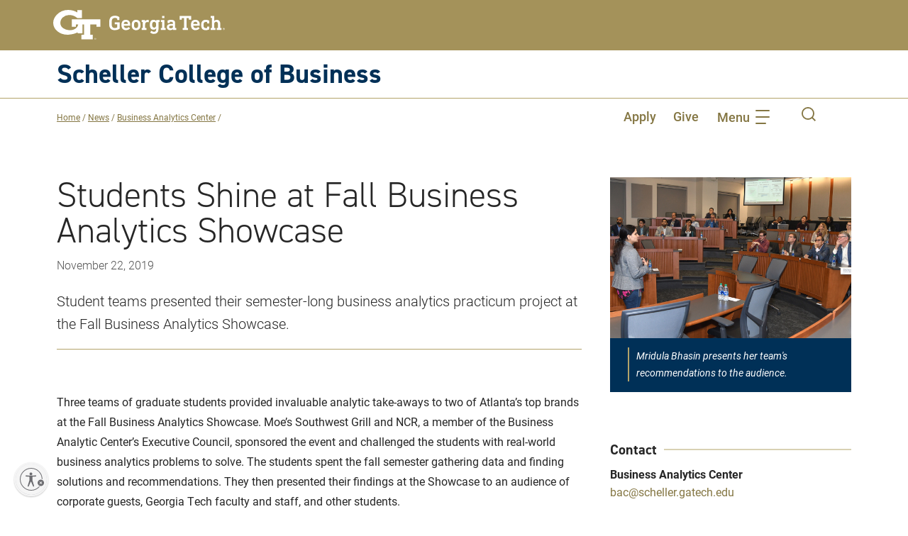

--- FILE ---
content_type: text/html; charset=UTF-8
request_url: https://www.scheller.gatech.edu/news/business-analytics-center/students-shine-at-fall-business-analytics-showcase.html
body_size: 123396
content:
<!DOCTYPE html>
<html lang="en-us">
	<head>
	    <meta charset="utf-8"/>
<meta content="IE=edge" http-equiv="X-UA-Compatible"/>
<title>Students Shine at Fall Business Analytics Showcase</title>
<meta content="Student teams presented their semester-long business analytics practicum project at the Fall Business Analytics Showcase." name="description"/><meta content="telephone=no" name="format-detection"/>
<meta content="width=device-width, initial-scale=1" name="viewport"/>
<link href="https://www.scheller.gatech.edu/news/business-analytics-center/students-shine-at-fall-business-analytics-showcase.html" rel="canonical"/>


<script>window.dataLayer=window.dataLayer||[];function gtag(){dataLayer.push(arguments);}gtag("consent","default",{ad_storage:"denied",ad_user_data:"denied",ad_personalization:"denied",analytics_storage:"denied",functionality_storage:"denied",personalization_storage:"denied",security_storage:"granted",wait_for_update:2000,});gtag("set","ads_data_redaction",true);gtag("set","url_passthrough",true);</script>




<script>(function(w,d,s,l,i){w[l]=w[l]||[];w[l].push({'gtm.start':new Date().getTime(),event:'gtm.js'});var f=d.getElementsByTagName(s)[0],j=d.createElement(s),dl=l!='dataLayer'?'&l='+l:'';j.async=true;j.src='https://www.googletagmanager.com/gtm.js?id='+i+dl;f.parentNode.insertBefore(j,f);})(window,document,'script','dataLayer','GTM-PXKRDQ');</script>



<script id="cookieyes" src="https://cdn-cookieyes.com/client_data/13490ccdf97b63606ffb39ef/script.js" type="text/javascript"></script>

        <meta content="Georgia Tech Scheller College of Business" property="og:site_name"/>
<meta content="en_US" property="og:locale"/>
<meta content="https://www.scheller.gatech.edu/news/business-analytics-center/students-shine-at-fall-business-analytics-showcase.html" property="og:url"/>
<meta content="article" property="og:type"/>
<meta content="Students Shine at Fall Business Analytics Showcase" property="og:title"/>
    <meta content="Student teams presented their semester-long business analytics practicum project at the Fall Business Analytics Showcase." property="og:description"/>
    <meta content="https://www.scheller.gatech.edu/news/business-analytics-center/pix/scheller-business-analytics-student-showcase.jpg" property="og:image"/>
        <meta content="Mridula Bhasin presents her team's recommendations to the audience." property="og:image:alt"/>
    <link crossorigin="anonymous" href="https://use.typekit.net" rel="preconnect"/>
<link crossorigin="anonymous" href="https://p.typekit.net" rel="preconnect"/>
<link href="https://use.typekit.net/xpp3qua.css" rel="stylesheet"/>



<link href="https://www.scheller.gatech.edu/_files/styles/A.head-styles.css.pagespeed.cf.X8lpfGFJmm.css" rel="stylesheet"/>
<script>//<![CDATA[
!function(n,e,s){function o(n,e){return typeof n===e}function a(){var n,e,s,a,i,l,r;for(var c in f)if(f.hasOwnProperty(c)){if(n=[],e=f[c],e.name&&(n.push(e.name.toLowerCase()),e.options&&e.options.aliases&&e.options.aliases.length))for(s=0;s<e.options.aliases.length;s++)n.push(e.options.aliases[s].toLowerCase());for(a=o(e.fn,"function")?e.fn():e.fn,i=0;i<n.length;i++)l=n[i],r=l.split("."),1===r.length?Modernizr[r[0]]=a:(!Modernizr[r[0]]||Modernizr[r[0]]instanceof Boolean||(Modernizr[r[0]]=new Boolean(Modernizr[r[0]])),Modernizr[r[0]][r[1]]=a),t.push((a?"":"no-")+r.join("-"))}}function i(n){var e=r.className,s=Modernizr._config.classPrefix||"";if(c&&(e=e.baseVal),Modernizr._config.enableJSClass){var o=new RegExp("(^|\\s)"+s+"no-js(\\s|$)");e=e.replace(o,"$1"+s+"js$2")}Modernizr._config.enableClasses&&(e+=" "+s+n.join(" "+s),c?r.className.baseVal=e:r.className=e)}var t=[],f=[],l={_version:"3.6.0",_config:{classPrefix:"mdrnzr_",enableClasses:!0,enableJSClass:!0,usePrefixes:!0},_q:[],on:function(n,e){var s=this;setTimeout(function(){e(s[n])},0)},addTest:function(n,e,s){f.push({name:n,fn:e,options:s})},addAsyncTest:function(n){f.push({name:null,fn:n})}},Modernizr=function(){};Modernizr.prototype=l,Modernizr=new Modernizr;var r=e.documentElement,c="svg"===r.nodeName.toLowerCase();a(),i(t),delete l.addTest,delete l.addAsyncTest;for(var u=0;u<Modernizr._q.length;u++)Modernizr._q[u]();n.Modernizr=Modernizr}(window,document);
//]]></script>
<script src="//ajax.googleapis.com/ajax/libs/jquery/3.3.1/jquery.min.js"></script>
<script async="" id="usntA40start" src="https://a40.usablenet.com/pt/c/georgiatech/cs-start"></script>

    <script>window.jQuery||document.write('<script src="../../_files/scripts/vendor/jquery-3.3.1.min.js"></'+'script>')</script>


		
		
	</head>
	
<body>
 
<nav class="breadcrumbs" id="crumbs-nav" aria-label="Breadcrumb">
            <div class="breadcrumbs__list">
                            <span class="breadcrumbs__item">
                <a href="../../index.html" class="breadcrumbs__link" target="_parent">Home</a>
                <span class="breadcrumbs__slash-color">/</span>
            </span>
                                                                <span class="breadcrumbs__item">
                                                                                                                                                    <a href="../index.html" class="breadcrumbs__link" target="_parent">News</a>
                            <span class="breadcrumbs__slash-color">/</span>
                                                                        </span>
                                                                                    <span class="breadcrumbs__item">
                                                                                                                                                    <a href="index.html" class="breadcrumbs__link" target="_parent">Business Analytics Center</a>
                            <span class="breadcrumbs__slash-color">/</span>
                                                                        </span>
                                                                                        <span class="breadcrumbs__item--mobile">
                <a class="breadcrumbs__link--hide" href="#">(Hide)</a>
            </span>
            </div>
    <div class="breadcrumbs__list--mobile">
                    <span class="breadcrumbs__item--mobile">
                <a href="../../index.html" class="breadcrumbs__link">Home</a>
                <span class="breadcrumbs__slash-color">/.../</span>
            </span>
                          <span class="breadcrumbs__item--mobile">
                <a href="index.html" class="breadcrumbs__link">Business Analytics Center</a>
              </span>
                      <span class="breadcrumbs__item--mobile">
            <a class="breadcrumbs__link--show" href="#">(Show)</a>
          </span>
            </div>
</nav>
<script type="text/javascript">window.onload=function(){const headerCrumbs=document.getElementById('crumbs-container');if(typeof(headerCrumbs)!='undefined'&&headerCrumbs!=null){const child=document.getElementById('crumbs-nav');headerCrumbs.appendChild(child);}}</script>

<!-- Google Tag Manager (noscript) -->
<noscript><iframe src="https://www.googletagmanager.com/ns.html?id=GTM-PXKRDQ" height="0" width="0" style="display:none;visibility:hidden" title="Google Tag Manager">Google Tag Manager</iframe></noscript>
<!-- End Google Tag Manager (noscript) -->

    
<span class="sr-only"><a href="#main-content">Skip to main content</a></span>

		


        

         
    
    <pass-through>
	


        

         
                <header class="site-header js-site-header js-is-fixed-top d-print-none">
            <div class="site-header__content">
                <div class="container">
                    <div class="row align-items-center">
                        <div class="col-9">
                            <a aria-label="Georgia Tech home link" class="site-header__logo" href="https://www.gatech.edu/" target="_blank" title="Georgia Tech"><svg xmlns="http://www.w3.org/2000/svg" viewBox="0 0 500 86.75438"><title>Georgia Tech</title><g fill="#fff" transform="translate(-.6048 -.77305)"><path d="m44.14211 1.41573c-.0615 0-.12134.00011-.18284.00034.09874-.00036.19707.0017.29582.00194-.03766-.00008-.07509-.00228-.11298-.00228z"/><path d="m55.04765 28.30214v21.45379h11.50491l-.00135-6.43423h6.84158c-1.89625 9.81235-11.65366 16.6-24.02971 16.6-.84582 0-1.70608-.03332-2.55693-.099a33.948 33.948 0 0 1 -17.74053-6.21509c-5.06029-3.83476-7.721-8.96425-7.69463-14.83394a21.90278 21.90278 0 0 1 7.54881-16.44867 28.05033 28.05033 0 0 1 17.40873-6.80689c.41256-.01778.83348-.0268 1.25106-.0268a36.03229 36.03229 0 0 1 22.19873 8.12509c.313.25968.38724.314.46444.36713.03515.02411.08327.05719.44059.356l.17887.14963.23327.00008 12.97794.0045v-23.17901h-13.3905v6.711c-5.63938-3.61151-15.28235-7.25234-26.54082-7.25268l-.18535.00034a46.39722 46.39722 0 0 0 -32.71368 13.74011c-6.97014 7.08575-10.74758 15.75236-10.63587 24.40337.12113 9.3015 4.60279 17.96685 12.61957 24.3998a46.23059 46.23059 0 0 0 28.52305 9.68669c1.29227 0 2.6-.05313 3.88707-.15792 10.35406-.84214 19.533-3.20366 26.01717-6.67822l-.02113 2.86064h14.22251v-25.6934h4.45946v29.797h-7.40948v13.402h33.07351v-13.402h-7.412v-29.80976h17.91626v6.43423h11.5637v-21.45379zm-10.90554-26.88641c.03787 0 .07532.0022.113.00228-.09875-.00024-.19708-.0023-.29582-.00194.06148-.00023.12132-.00034.18282-.00034z"/><path d="m369.41653 18.32211h32.29966a.531.531 0 0 1 .60061.60011v9.60578a.53093.53093 0 0 1 -.60061.60061h-5.16285a.53053.53053 0 0 1 -.60061-.60061v-3.60217a.31824.31824 0 0 0 -.36-.36h-6.12343a.31855.31855 0 0 0 -.361.36v27.97756a.31855.31855 0 0 0 .361.36h3.12138a.53134.53134 0 0 1 .60061.60061v4.68256a.53093.53093 0 0 1 -.60061.60061h-14.04868a.53093.53093 0 0 1 -.60061-.60061v-4.68256a.53134.53134 0 0 1 .60061-.60061h3.12238a.31824.31824 0 0 0 .36-.36v-27.97756a.31824.31824 0 0 0 -.36-.36h-6.12438a.31824.31824 0 0 0 -.36.36v3.60217a.53093.53093 0 0 1 -.60061.60061h-5.16285a.53093.53093 0 0 1 -.60061-.60061v-9.60578a.531.531 0 0 1 .6006-.60011z"/><path d="m414.67837 29.54873a13.10658 13.10658 0 0 1 7.56529 2.13127 10.95039 10.95039 0 0 1 4.3226 5.8537 29.80738 29.80738 0 0 1 .96058 8.70536q0 .60086-.66077.60061h-17.83084a.31784.31784 0 0 0 -.36.36 6.38816 6.38816 0 0 0 .42013 2.22146q1.49952 4.38351 6.48339 4.38276a8.73457 8.73457 0 0 0 6.7842-2.76191q.47979-.47979.90042-.11983l3.54251 3.12188a.55.55 0 0 1 .06016.84076q-4.20378 4.92345-11.8869 4.9227a13.45135 13.45135 0 0 1 -7.7157-2.13121 10.88875 10.88875 0 0 1 -4.35267-5.91337 23.10593 23.10593 0 0 1 -1.01974-7.08451 23.55352 23.55352 0 0 1 .96058-7.14467 10.74508 10.74508 0 0 1 4.35267-5.88328 13.15737 13.15737 0 0 1 7.47409-2.10172zm.06016 5.7038q-4.44293 0-5.7033 3.722a7.75872 7.75872 0 0 0 -.36 2.4616.31819.31819 0 0 0 .36.36047h11.34644a.3189.3189 0 0 0 .361-.36047 7.75807 7.75807 0 0 0 -.361-2.4616 5.21973 5.21973 0 0 0 -2.10064-2.73133 6.28341 6.28341 0 0 0 -3.5425-.99067z"/><path d="m444.84631 29.54873a19.75142 19.75142 0 0 1 9.96674 2.28162.813.813 0 0 1 .48029.7806v6.60371a.53134.53134 0 0 1 -.60062.60061h-5.10372a.53023.53023 0 0 1 -.59961-.60061v-2.64158a.50689.50689 0 0 0 -.3008-.42013 8.556 8.556 0 0 0 -3.66183-.60061q-4.68357 0-5.944 3.78265a17.94646 17.94646 0 0 0 -.60061 5.34333 18.21465 18.21465 0 0 0 .60061 5.403q1.26039 3.72324 5.944 3.72249a8.85845 8.85845 0 0 0 3.66183-.54045.42487.42487 0 0 0 .3008-.42013v-2.70175a.53028.53028 0 0 1 .59961-.60011h5.10369a.53139.53139 0 0 1 .60062.60011v6.66438a.81177.81177 0 0 1 -.48029.78009 21.27308 21.27308 0 0 1 -9.96674 2.22146q-9.78677 0-12.307-7.80444a23.915 23.915 0 0 1 -.90042-7.32465 23.17852 23.17852 0 0 1 .90042-7.14467 10.80045 10.80045 0 0 1 4.472-5.91336 14.15164 14.15164 0 0 1 7.83503-2.07156z"/><path d="m459.98091 18.32211h9.06633a.53067.53067 0 0 1 .59961.60011v13.98853h.06016q2.34178-3.36151 7.50513-3.362a9.31322 9.31322 0 0 1 7.23441 3.00205 11.06485 11.06485 0 0 1 2.73133 7.74478v12.60781a.31855.31855 0 0 0 .361.36h2.4606a.53134.53134 0 0 1 .60061.60061v4.68256a.53093.53093 0 0 1 -.60061.60061h-12.48748a.53093.53093 0 0 1 -.60061-.60061v-4.68256a.53133.53133 0 0 1 .60061-.60061h2.58193a.31824.31824 0 0 0 .36-.36v-11.04714a7.10177 7.10177 0 0 0 -1.3807-4.59282 5.54785 5.54785 0 0 0 -8.01451 0 6.99278 6.99278 0 0 0 -1.41178 4.59282v11.04714a.31855.31855 0 0 0 .361.36h2.58093a.53134.53134 0 0 1 .60061.60061v4.68256a.53093.53093 0 0 1 -.60061.60061h-12.60796a.53023.53023 0 0 1 -.59961-.60061v-4.68256a.53063.53063 0 0 1 .59961-.60061h2.58193a.31784.31784 0 0 0 .36-.36v-28.33753a.3182.3182 0 0 0 -.36-.36047h-2.58193a.52987.52987 0 0 1 -.59961-.60011v-4.68306a.53028.53028 0 0 1 .59961-.60011z"/><path d="m180.4938 17.66134a22.70641 22.70641 0 0 1 7.11408 1.111 15.95286 15.95286 0 0 1 5.43358 2.85165 1.08022 1.08022 0 0 1 .42013.84025v7.20433a.53074.53074 0 0 1 -.60061.60061h-5.4035a.53.53 0 0 1 -.59961-.60061v-3.5425a.57375.57375 0 0 0 -.24064-.48029 11.26215 11.26215 0 0 0 -6.30392-1.62035q-6.60421 0-8.46471 5.46366a33.276 33.276 0 0 0 -.96057 9.36513q0 6.7847.78009 9.2458a7.67944 7.67944 0 0 0 2.85165 3.99271 9.56442 9.56442 0 0 0 5.49374 1.35063q4.44141 0 6.66388-1.44087a1.08759 1.08759 0 0 0 .60061-.96057v-7.98545a.31874.31874 0 0 0 -.361-.36h-6.48339a.53035.53035 0 0 1 -.60062-.60062v-4.80285a.53043.53043 0 0 1 .60062-.59961h13.08811a.53123.53123 0 0 1 .60061.59961v17.23124a1.674 1.674 0 0 1 -.78109 1.44086q-5.34384 3.84282-13.44808 3.84231-12.06689 0-15.18976-9.54561-1.02123-3.06221-1.02074-11.4076 0-7.8646 1.14106-11.28729 3.18106-9.90556 15.67008-9.90557z"/><path d="m212.20989 29.54823a13.10684 13.10684 0 0 1 7.5653 2.13172 10.94672 10.94672 0 0 1 4.3226 5.8537 29.80548 29.80548 0 0 1 .96057 8.70536q0 .6001-.66077.60061h-17.83084a.31764.31764 0 0 0 -.36.36 6.38549 6.38549 0 0 0 .42013 2.221q1.49952 4.38426 6.4834 4.38275a8.736 8.736 0 0 0 6.7842-2.7614q.47979-.47979.90041-.12033l3.54251 3.12238a.54939.54939 0 0 1 .06016.84025q-4.20378 4.92421-11.88689 4.92321a13.44765 13.44765 0 0 1 -7.7157-2.13172 10.88752 10.88752 0 0 1 -4.35268-5.91286 23.11151 23.11151 0 0 1 -1.01974-7.085 23.55009 23.55009 0 0 1 .96058-7.14417 10.74627 10.74627 0 0 1 4.35268-5.88378 13.15731 13.15731 0 0 1 7.47408-2.10172zm.06016 5.7043q-4.44293 0-5.7033 3.722a7.75431 7.75431 0 0 0 -.36 2.4616.318.318 0 0 0 .36.36h11.34644a.31874.31874 0 0 0 .361-.36 7.75337 7.75337 0 0 0 -.361-2.4616 5.21783 5.21783 0 0 0 -2.10063-2.73133 6.28347 6.28347 0 0 0 -3.54251-.99067z"/><path d="m242.079 29.54823a13.26749 13.26749 0 0 1 7.53421 2.10164 10.751 10.751 0 0 1 4.35268 5.88378 23.22412 23.22412 0 0 1 .96058 7.14417 23.21064 23.21064 0 0 1 -.96058 7.14417 10.74743 10.74743 0 0 1 -4.35268 5.88378 14.66347 14.66347 0 0 1 -15.12859 0 10.7427 10.7427 0 0 1 -4.35262-5.88377 23.18061 23.18061 0 0 1 -.96057-7.14417 23.19405 23.19405 0 0 1 .96057-7.14417 10.74627 10.74627 0 0 1 4.35268-5.88378 13.37193 13.37193 0 0 1 7.59432-2.10165zm0 6.00411q-4.26394 0-5.46366 3.78215a18.69261 18.69261 0 0 0 -.60061 5.34333 18.30727 18.30727 0 0 0 .60061 5.34334 5.79408 5.79408 0 0 0 10.86716 0 18.34785 18.34785 0 0 0 .5996-5.34334 18.7343 18.7343 0 0 0 -.5996-5.34333q-1.20169-3.78266-5.4035-3.78215z"/><path d="m275.73533 29.78887a13.29637 13.29637 0 0 1 2.82257.29981c.39907.08122.59961.28075.59961.60061v5.223q0 .7806-.71993.60061a23.50256 23.50256 0 0 0 -3.54251-.48028q-6.48388 0-6.48439 7.445v9.42529a.31834.31834 0 0 0 .361.36h2.82157a.532.532 0 0 1 .60062.60062v4.68247a.53114.53114 0 0 1 -.60062.60061h-12.84851a.53.53 0 0 1 -.59961-.60061v-4.68253a.53084.53084 0 0 1 .59961-.60062h2.58193a.31763.31763 0 0 0 .36-.36v-16.4501a.318.318 0 0 0 -.36-.36h-2.58193a.53.53 0 0 1 -.59961-.60061v-4.68253a.53043.53043 0 0 1 .59961-.60061h9.06633a.53083.53083 0 0 1 .59961.60061v3.00206h.06016a7.99146 7.99146 0 0 1 7.26449-4.0228z"/><path d="m292.90567 29.54823q5.34234 0 7.50514 3.42218h.05919v-2.1608a.53114.53114 0 0 1 .60061-.60061h9.06633a.53082.53082 0 0 1 .5996.60061v4.68257a.53042.53042 0 0 1 -.5996.60061h-2.58194a.318.318 0 0 0 -.36.36v20.89302q0 6.3034-3.45226 9.78626-3.45327 3.48033-10.057 3.48234a15.88611 15.88611 0 0 1 -5.973-1.17114 10.99907 10.99907 0 0 1 -4.53316-3.15246.55273.55273 0 0 1 .06016-.84026l3.54251-3.5415a.54118.54118 0 0 1 .90041 0 8.90634 8.90634 0 0 0 6.30391 2.70125q6.4839 0 6.4834-6.90453v-2.70124h-.05916q-2.16131 3.363-7.50514 3.362a10.3639 10.3639 0 0 1 -6.18359-1.80083 10.10953 10.10953 0 0 1 -3.66282-5.224 24.1137 24.1137 0 0 1 -.96058-7.38381 23.88826 23.88826 0 0 1 .96058-7.32465q2.28162-7.084 9.84641-7.08501zm1.74168 6.00411a4.90382 4.90382 0 0 0 -5.1037 3.66182 14.7101 14.7101 0 0 0 -.66077 4.74373 14.04466 14.04466 0 0 0 .66077 4.74272 5.4008 5.4008 0 0 0 10.26655 0 14.07274 14.07274 0 0 0 .65977-4.74272 14.74 14.74 0 0 0 -.65977-4.74373 4.9437 4.9437 0 0 0 -5.16285-3.66182z"/><path d="m314.91974 30.209h9.06632a.53083.53083 0 0 1 .59961.60061v22.09328a.31834.31834 0 0 0 .361.36h2.58092a.53155.53155 0 0 1 .60062.60062v4.68249a.53074.53074 0 0 1 -.60062.60061h-12.60785a.53.53 0 0 1 -.59961-.60061v-4.68253a.53083.53083 0 0 1 .59961-.60062h2.58193a.31763.31763 0 0 0 .36-.36v-16.4501a.318.318 0 0 0 -.36-.36h-2.58193a.53.53 0 0 1 -.59961-.60061v-4.68253a.53043.53043 0 0 1 .59961-.60061zm3.5425-11.88689h5.52382a.53052.53052 0 0 1 .59961.59961v5.224a.53012.53012 0 0 1 -.59961.59961h-5.52382a.53043.53043 0 0 1 -.60061-.59961v-5.224a.53083.53083 0 0 1 .60061-.59961z"/><path d="m343.714 29.54823q6.54406 0 9.27589 2.34228 2.73132 2.34029 2.73133 7.74478v13.2676a.31834.31834 0 0 0 .361.36h2.58092a.53154.53154 0 0 1 .60061.60062v4.68249a.53074.53074 0 0 1 -.60061.60061h-8.585a.53073.53073 0 0 1 -.60061-.60061v-2.10061h-.06017q-2.34027 3.363-8.04458 3.362a10.45067 10.45067 0 0 1 -6.93461-2.28112 8.11934 8.11934 0 0 1 -2.73132-6.60472q0-4.62189 3.03213-6.9336 3.03063-2.31169 8.49479-2.3122h5.76347a.31834.31834 0 0 0 .361-.36v-1.14101a5.03336 5.03336 0 0 0 -1.29146-3.84231q-1.292-1.20023-4.65248-1.20022a13.86905 13.86905 0 0 0 -3.12238.36.36941.36941 0 0 0 -.2998.42012v2.58193a.53114.53114 0 0 1 -.60062.60061h-5.223a.53074.53074 0 0 1 -.60061-.60061v-6.12346a.81165.81165 0 0 1 .48029-.78109 22.12527 22.12527 0 0 1 9.66582-2.04148zm5.28318 17.17107h-4.68258q-6.18459 0-6.18359 3.96263 0 3.66233 4.92321 3.66182 6.30342 0 6.30391-4.9232v-2.34129a.31874.31874 0 0 0 -.36096-.35996z"/><path d="m497.7216 53.26336h-.01274a2.88993 2.88993 0 1 0 .01274 0zm0 5.42721a2.4883 2.4883 0 0 1 -.01274-4.96942h.01274a2.48866 2.48866 0 0 1 0 4.96942z"/><path d="m498.24387 56.303v-.0256a.81465.81465 0 0 0 .639-.796.78543.78543 0 0 0 -.30036-.6786 1.71906 1.71906 0 0 0 -1.017-.2473 5.71 5.71 0 0 0 -.92658.07859v3.274h.52227v-1.40988h.36508a.61225.61225 0 0 1 .70368.57549 2.41539 2.41539 0 0 0 .22215.83434h.54776a2.68086 2.68086 0 0 1 -.20816-.809c-.06606-.48195-.26122-.74304-.54784-.79604zm-.70493-.20816h-.37783v-1.10954a2.58243 2.58243 0 0 1 .37783-.02649c.58723 0 .79614.2879.79614.57552 0 .40332-.36508.56053-.79614.56053z"/><path d="m122.95133 82.583h-.01071a2.42854 2.42854 0 1 0 .01071 0zm0 4.56072a2.091 2.091 0 0 1 -.01071-4.176h.01071a2.09133 2.09133 0 0 1 0 4.176z"/><path d="m123.39021 85.1374v-.02153a.68459.68459 0 0 0 .537-.66895.66.66 0 0 0 -.25241-.57025 1.44457 1.44457 0 0 0 -.85466-.20782 4.79682 4.79682 0 0 0 -.77865.066v2.75127h.43888v-1.18469h.3068a.5145.5145 0 0 1 .59133.48361 2.02963 2.02963 0 0 0 .18669.70113h.4603a2.25279 2.25279 0 0 1 -.17493-.67982c-.05548-.40502-.21949-.62443-.46035-.66895zm-.59238-.17492h-.31751v-.93242a2.17026 2.17026 0 0 1 .31751-.02226c.49348 0 .669.24194.669.48364.00003.33893-.30677.47104-.669.47104z"/></g></svg></a>
                        </div>
                        <div class="col-3">
                            <div class="d-lg-none">
                                <nav aria-label="Main mobile navigation" class="navigation js-navigation" data-navigation-click="true">
                                    <a class="navigation__toggle js-navigation__toggle" href="#">
                                        <span class="sr-only">Toggle Mobile Navigation</span>
                                        <div class="hamburger js-hamburger navigation__hamburger">
                                            <div class="hamburger__inner navigation__hamburger-inner"></div>
                                            <div class="hamburger__text js-hamburger__text">Menu</div>
                                        </div>
                                    </a>
                                    <ul class="navigation__level navigation__level--1 js-navigation__level">
                                        <li class="navigation__item">
                                            <!-- mobile search -->
                                            <div class="navigation__search">
                                                 <form action="https://www.scheller.gatech.edu/search_results.html" aria-label="Search the website" class="form js-validate" method="get">
                                                    <fieldset class="form__group">
                                                        <div class="form__item navigation__search-item">
                                                            <label class="form__label sr-only" for="mobile-search" id="search__label">Search</label>
                                                            <div class="form__field navigation__search-field">
                                                                <button class="navigation__search-submit" type="submit"><span class="sr-only">Submit</span><svg xmlns="http://www.w3.org/2000/svg" class="flat-icon" height="20" viewBox="0 0 40 40" width="20"><title>Search submit</title>
                                                                        <path d="m68.239-5.606-8.1-8.1a17.866 17.866 0 0 0 4.037-11.325 17.987 17.987 0 0 0 -17.969-17.969 17.988 17.988 0 0 0 -17.968 17.967 17.988 17.988 0 0 0 17.968 17.966 17.874 17.874 0 0 0 11.324-4.033l8.1 8.1zm-22.032-5.146a14.3 14.3 0 0 1 -14.283-14.281 14.3 14.3 0 0 1 14.283-14.282 14.3 14.3 0 0 1 14.282 14.282 14.3 14.3 0 0 1 -14.282 14.281z" transform="translate(-28.239 43)"/>
                                                                </svg></button>
                                                                <input aria-labelledby="search__label" class="navigation__search-input" id="mobile-search" name="q" title="Search here" type="text"/>
                                                            </div>
                                                        </div>
                                                    </fieldset>
                                                </form>
                                            </div>
                                            <!-- end mobile search -->
                                        </li>
                                                            		                                                            		                                                                <li class="navigation__item navigation__item--mobile js-navigation__item">
                                                    <a class="navigation__link navigation__link--top-level" href="https://www.scheller.gatech.edu/index.html" target="_parent">Home</a>
                                                </li>
                                                                                                        		                                                            		                                                                <li class="navigation__item navigation__item--mobile js-navigation__item">
                                                    <a class="navigation__link navigation__link--top-level" href="https://www.scheller.gatech.edu/about-scheller/index.html" target="_parent">About Scheller</a>
                                                </li>
                                                                                                        		                                                            		                                                                <li class="navigation__item navigation__item--mobile js-navigation__item">
                                                    <a class="navigation__link navigation__link--top-level" href="https://www.scheller.gatech.edu/explore-programs/index.html" target="_parent">Programs</a>
                                                    <ul class="navigation__sublist">
                                                                                                				                                                                                                                                                        <li class="navigation__item navigation__item--mobile-secondary">
                                                                    <a class="navigation__link navigation__link--second-level" href="https://www.scheller.gatech.edu/explore-programs/undergraduate/index.html" target="_parent">Undergraduate</a>
                                                                </li>
                                                                                                                                                            				                                                                                                                                                        <li class="navigation__item navigation__item--mobile-secondary">
                                                                    <a class="navigation__link navigation__link--second-level" href="https://www.scheller.gatech.edu/explore-programs/ms-management/index.html" target="_parent">M.S. Major in Management</a>
                                                                </li>
                                                                                                                                                            				                                                                                                                                                        <li class="navigation__item navigation__item--mobile-secondary">
                                                                    <a class="navigation__link navigation__link--second-level" href="https://www.scheller.gatech.edu/explore-programs/mba-programs/index.html" target="_parent">MBA</a>
                                                                </li>
                                                                                                                                                            				                                                                                                                                                        <li class="navigation__item navigation__item--mobile-secondary">
                                                                    <a class="navigation__link navigation__link--second-level" href="https://www.scheller.gatech.edu/explore-programs/phd/index.html" target="_parent">Ph.D.</a>
                                                                </li>
                                                                                                                                                            				                                                                                                                                                        <li class="navigation__item navigation__item--mobile-secondary">
                                                                    <a class="navigation__link navigation__link--second-level" href="https://www.scheller.gatech.edu/explore-programs/graduate-certificates/index.html" target="_parent">Graduate Certificates</a>
                                                                </li>
                                                                                                                                                            				                                                                                                                                                        <li class="navigation__item navigation__item--mobile-secondary">
                                                                    <a class="navigation__link navigation__link--second-level" href="https://www.scheller.gatech.edu/explore-programs/executive-edu/index.html" target="_parent">Executive Education</a>
                                                                </li>
                                                                                                                                                            				                                                                                                                                                        <li class="navigation__item navigation__item--mobile-secondary">
                                                                    <a class="navigation__link navigation__link--second-level" href="https://www.scheller.gatech.edu/explore-programs/interdisciplinary-ms/index.html" target="_parent">Interdisciplinary M.S.</a>
                                                                </li>
                                                                                                                                                                        </ul>
                                                </li>
                                                                                                        		                                                            		                                                                <li class="navigation__item navigation__item--mobile js-navigation__item">
                                                    <a class="navigation__link navigation__link--top-level" href="https://www.scheller.gatech.edu/academics-research/index.html" target="_parent">Academics and Research</a>
                                                </li>
                                                                                                        		                                                            		                                                                <li class="navigation__item navigation__item--mobile js-navigation__item">
                                                    <a class="navigation__link navigation__link--top-level" href="https://www.scheller.gatech.edu/centers-and-initiatives/index.html" target="_parent">Centers and Initiatives</a>
                                                </li>
                                                                                                                                                                                                    		                                                                <li class="navigation__item navigation__item--mobile js-navigation__item">
                                                <div class="stripes-wrapper">
                                                                                                           <span class="navigation__link navigation__link--callout">News and Events<span class="stripes-bg--inline"></span></span>
                                                                                                    </div>
                                                <ul class="navigation__sublist navigation__sublist--alternate">
                                                                                                				                                                                                                                                                         <li class="navigation__item navigation__item--sublist navigation__item--mobile-secondary">
                                                                    <a class="navigation__link navigation__link--second-level navigation__link--sublist" href="https://www.scheller.gatech.edu/news/index.html" target="_parent">News</a>
                                                                </li>
                                                                                                                                                            				                                                                                                                                                         <li class="navigation__item navigation__item--sublist navigation__item--mobile-secondary">
                                                                    <a class="navigation__link navigation__link--second-level navigation__link--sublist" href="https://www.scheller.gatech.edu/events/index.html" target="_parent">Events</a>
                                                                </li>
                                                                                                                                                            				                                                                                                                                                         <li class="navigation__item navigation__item--sublist navigation__item--mobile-secondary">
                                                                    <a class="navigation__link navigation__link--second-level navigation__link--sublist" href="https://www.scheller.gatech.edu/masters-graduation/index.html" target="_parent">Graduation Celebration</a>
                                                                </li>
                                                                                                                                                            				                                                                                                                                                         <li class="navigation__item navigation__item--sublist navigation__item--mobile-secondary">
                                                                    <a class="navigation__link navigation__link--second-level navigation__link--sublist" href="https://www.scheller.gatech.edu/tech-talks-business/index.html" target="_parent">Tech Talks Business</a>
                                                                </li>
                                                                                                                                                            				                                                                                                                                                         <li class="navigation__item navigation__item--sublist navigation__item--mobile-secondary">
                                                                    <a class="navigation__link navigation__link--second-level navigation__link--sublist" href="https://www.scheller.gatech.edu/intersection-podcast.html" target="_parent">The Intersection Podcast</a>
                                                                </li>
                                                                                                                                                                        </ul>
                                                </li>
                                                         
                                                                                                                		                                                                <li class="navigation__item navigation__item--mobile js-navigation__item">
                                                <div class="stripes-wrapper">
                                                                                                           <span class="navigation__link navigation__link--callout">Info For<span class="stripes-bg--inline"></span></span>
                                                                                                    </div>
                                                <ul class="navigation__sublist navigation__sublist--alternate">
                                                                                                				                                                                                                                                                         <li class="navigation__item navigation__item--sublist navigation__item--mobile-secondary">
                                                                    <a class="navigation__link navigation__link--second-level navigation__link--sublist" href="https://www.scheller.gatech.edu/give/index.html" target="_parent">Giving</a>
                                                                </li>
                                                                                                                                                            				                                                                                                                                                         <li class="navigation__item navigation__item--sublist navigation__item--mobile-secondary">
                                                                    <a class="navigation__link navigation__link--second-level navigation__link--sublist" href="https://www.scheller.gatech.edu/for-corporate-partners/index.html" target="_parent">Corporate Partners</a>
                                                                </li>
                                                                                                                                                            				                                                                                                                                                         <li class="navigation__item navigation__item--sublist navigation__item--mobile-secondary">
                                                                    <a class="navigation__link navigation__link--second-level navigation__link--sublist" href="https://www.scheller.gatech.edu/for-admits/index.html" target="_parent">Admits</a>
                                                                </li>
                                                                                                                                                            				                                                                                                                                                         <li class="navigation__item navigation__item--sublist navigation__item--mobile-secondary">
                                                                    <a class="navigation__link navigation__link--second-level navigation__link--sublist" href="https://www.scheller.gatech.edu/for-current-students/index.html" target="_parent">Current Students</a>
                                                                </li>
                                                                                                                                                            				                                                                                                                                                         <li class="navigation__item navigation__item--sublist navigation__item--mobile-secondary">
                                                                    <a class="navigation__link navigation__link--second-level navigation__link--sublist" href="https://www.scheller.gatech.edu/for-alumni/index.html" target="_parent">Alumni</a>
                                                                </li>
                                                                                                                                                                        </ul>
                                                </li>
                                                         
                                                                                <li class="navigation__item navigation__item--black">
                                            <span class="text-center">
                                                                                                                                                                                                                                                                                                                                                <a class="button navigation__button navigation__button--black navigation__button--black" href="https://www.scheller.gatech.edu/request-more-information.html" target="_parent">Request Info</a>
                                                                                                                                                                                                                                                                                                                                                                                                    <a class="button navigation__button navigation__button--black navigation__button--black" href="https://www.scheller.gatech.edu/directory/index.html" target="_parent">Directory</a>
                                                                                                                                                                                                                                                                                                                                                <a class="button navigation__button navigation__button--black " href="https://www.scheller.gatech.edu/apply/index.html" target="_parent">Apply</a>
                                                                                                                                                </span>
                                        </li>
                                    </ul>
                                </nav>
                            </div>
                        </div>
                    </div>
                </div>
            </div>
            <div class="site-header__title">
                <div class="container">
                    <a href="https://www.scheller.gatech.edu/index.html" style="color: #003057;">Scheller College of Business</a>
                </div>
            </div>
                        <div class="site-header__navigation js-site-header__navigation">
                <div class="container">
                    <div class="row" id="site-header__center">
                        <div class="col-12 col-lg-7">
                                                            <div class="" id="crumbs-container">
                                </div>
                                                    </div>
                        <div class="d-none d-lg-block col-lg-5">
                            <nav aria-label="Main desktop navigation" class="navigation js-navigation" data-navigation-click="true">
                                <div class="navigation__search-bar js-navigation__search-bar">
                                    <div class="navigation__search-bar-close js-navigation__search-toggle"><svg xmlns="http://www.w3.org/2000/svg" class="flat-icon" height="15.348" id="close-icon" viewBox="0 0 15.348 15.348" width="15.348"><title>Close Search</title>
                                            <g>
                                                <path class="flat-icon__fill" d="m0 0h20.098v1.608h-20.098z" transform="matrix(.70710678 .70710678 -.70710678 .70710678 1.137 0)"/>
                                                <path class="flat-icon__fill" d="m0 0h20.098v1.608h-20.098z" transform="matrix(-.70710678 .70710678 -.70710678 -.70710678 15.348 1.137)"/>
                                            </g>
                                        </svg></div>
                                     <form action="https://www.scheller.gatech.edu/search_results.html" class="form js-validate" method="get">
                                        <fieldset class="form__group">
                                            <div class="form__item">
                                                <!--<label class="form__label" for="site-search" id="search-input-label"><span class="sr-only">Search
                                                        here</span></label>-->
                                                <div class="form__field">
                                                    <label class="form__label sr-only" for="desktop-search">Search</label>
                                                    <input class="navigation__search-bar-text" id="desktop-search" name="q" title="Search here" type="text"/>
                                                    <button class="navigation__search-submit sr-only" type="submit"><span class="sr-only">Submit</span></button>
                                                </div>
                                            </div>
                                        </fieldset>
                                    </form>
                                </div>
                                <div class="navigation__desktop-item">
                                                                                                                                                                                        <a class="navigation__desktop-link" href="https://www.scheller.gatech.edu/apply/index.html" target="_parent">Apply</a>
                                                                                                                                                                                                                                <a class="navigation__desktop-link" href="https://www.scheller.gatech.edu/give/index.html" target="_parent">Give</a>
                                                                                                            </div>
                                <a class="navigation__toggle js-navigation__toggle" href="#">
                                    <span class="sr-only">Toggle Desktop Navigation</span>
                                    <div class="hamburger js-hamburger navigation__hamburger">
                                        <div class="hamburger__inner navigation__hamburger-inner"></div>
                                        <div class="hamburger__text js-hamburger__text">Menu</div>
                                    </div>
                                </a>
                                <div class="navigation__desktop-item">
                                    <a aria-label="open desktop search" class="navigation__desktop-link navigation__desktop-link--search js-navigation__search-toggle" href="#" title="open desktop search"><svg xmlns="http://www.w3.org/2000/svg" class="flat-icon" height="20" viewBox="0 0 40 40" width="20"><title>open desktop search</title>
                                            <path d="m68.239-5.606-8.1-8.1a17.866 17.866 0 0 0 4.037-11.325 17.987 17.987 0 0 0 -17.969-17.969 17.988 17.988 0 0 0 -17.968 17.967 17.988 17.988 0 0 0 17.968 17.966 17.874 17.874 0 0 0 11.324-4.033l8.1 8.1zm-22.032-5.146a14.3 14.3 0 0 1 -14.283-14.281 14.3 14.3 0 0 1 14.283-14.282 14.3 14.3 0 0 1 14.282 14.282 14.3 14.3 0 0 1 -14.282 14.281z" transform="translate(-28.239 43)"/>
                                        </svg></a>
                                </div>
                                <div class="navigation__level navigation__level--1 js-navigation__level">
                                    <div class="navigation__menu-nav">
                                        <div class="container">
                                            <div class="row justify-content-lg-center">
                                                <div class="col-12 col-lg-6 col-xl-5">
                                                                                    		                                                                        		                                                                             <div class="navigation__item navigation__item--mobile js-navigation__item">
                                                                <a class="navigation__link navigation__link--top-level " href="https://www.scheller.gatech.edu/index.html" target="_parent"><span class="navigation__link-text">Home</span><span class="navigation__top-level-bg"></span></a>
                                                            </div>
                                                                                                                                            		                                                                        		                                                                             <div class="navigation__item navigation__item--mobile js-navigation__item">
                                                                <a class="navigation__link navigation__link--top-level " href="https://www.scheller.gatech.edu/about-scheller/index.html" target="_parent"><span class="navigation__link-text">About Scheller</span><span class="navigation__top-level-bg"></span></a>
                                                            </div>
                                                                                                                                            		                                                                        		                                                                            <div class="navigation__item navigation__item--mobile js-navigation__item">
                                                                <a class="navigation__link navigation__link--top-level " href="https://www.scheller.gatech.edu/explore-programs/index.html" target="_parent"><span class="navigation__link-text">Programs</span><span class="navigation__top-level-bg"></span></a>
                                                                <ul class="navigation__sublist">
                                                                                                                                                                                                                                                                                                                        <li class="navigation__item navigation__item--mobile-secondary">
                                                                                <a class="navigation__link navigation__link--second-level" href="https://www.scheller.gatech.edu/explore-programs/undergraduate/index.html" target="_parent">Undergraduate</a>
                                                                            </li>
                                                                                                                                                                                                                                                                                                                                                                                                <li class="navigation__item navigation__item--mobile-secondary">
                                                                                <a class="navigation__link navigation__link--second-level" href="https://www.scheller.gatech.edu/explore-programs/ms-management/index.html" target="_parent">M.S. Major in Management</a>
                                                                            </li>
                                                                                                                                                                                                                                                                                                                                                                                                <li class="navigation__item navigation__item--mobile-secondary">
                                                                                <a class="navigation__link navigation__link--second-level" href="https://www.scheller.gatech.edu/explore-programs/mba-programs/index.html" target="_parent">MBA</a>
                                                                            </li>
                                                                                                                                                                                                                                                                                                                                                                                                <li class="navigation__item navigation__item--mobile-secondary">
                                                                                <a class="navigation__link navigation__link--second-level" href="https://www.scheller.gatech.edu/explore-programs/phd/index.html" target="_parent">Ph.D.</a>
                                                                            </li>
                                                                                                                                                                                                                                                                                                                                                                                                <li class="navigation__item navigation__item--mobile-secondary">
                                                                                <a class="navigation__link navigation__link--second-level" href="https://www.scheller.gatech.edu/explore-programs/graduate-certificates/index.html" target="_parent">Graduate Certificates</a>
                                                                            </li>
                                                                                                                                                                                                                                                                                                                                                                                                <li class="navigation__item navigation__item--mobile-secondary">
                                                                                <a class="navigation__link navigation__link--second-level" href="https://www.scheller.gatech.edu/explore-programs/executive-edu/index.html" target="_parent">Executive Education</a>
                                                                            </li>
                                                                                                                                                                                                                                                                                                                                                                                                <li class="navigation__item navigation__item--mobile-secondary">
                                                                                <a class="navigation__link navigation__link--second-level" href="https://www.scheller.gatech.edu/explore-programs/interdisciplinary-ms/index.html" target="_parent">Interdisciplinary M.S.</a>
                                                                            </li>
                                                                                                                                                                                                            </ul>
                                                            </div>
                                                                                                                                            		                                                                        		                                                                             <div class="navigation__item navigation__item--mobile js-navigation__item">
                                                                <a class="navigation__link navigation__link--top-level " href="https://www.scheller.gatech.edu/academics-research/index.html" target="_parent"><span class="navigation__link-text">Academics and Research</span><span class="navigation__top-level-bg"></span></a>
                                                            </div>
                                                                                                                                            		                                                                        		                                                                             <div class="navigation__item navigation__item--mobile js-navigation__item">
                                                                <a class="navigation__link navigation__link--top-level " href="https://www.scheller.gatech.edu/centers-and-initiatives/index.html" target="_parent"><span class="navigation__link-text">Centers and Initiatives</span><span class="navigation__top-level-bg"></span></a>
                                                            </div>
                                                                                                                                                            </div>
                                                <div class="col-12 col-lg-4">
                                                    <div class="navigation__item navigation__item--black">
                                                       <span class="text-center">
                                                                                                                                                                                                                                                                                                                                                                                                <a class="button navigation__button navigation__button--black" href="https://www.scheller.gatech.edu/request-more-information.html" target="_parent">Request Info</a>
                                                                                                                                                                                                                                                                                                                                                                                                                                                            <a class="button navigation__button navigation__button--black" href="https://www.scheller.gatech.edu/directory/index.html" target="_parent">Directory</a>
                                                                                                                                                                                                                                                                                                                                                                                                <a class="button navigation__button " href="https://www.scheller.gatech.edu/apply/index.html" target="_parent">Apply</a>
                                                                                                                                                                            </span>
                                                    </div>
                                                                                                                                                    		                                                                            <div class="navigation__item navigation__item--mobile navigation__item--subsection js-navigation__item">
                                                                <div class="stripes-wrapper">
                                                                                                                                           <span class="navigation__link navigation__link--callout">News and Events<span class="stripes-bg--inline"></span></span>
                                                                                                                                    </div>
                                                                <ul class="navigation__sublist navigation__sublist--alternate">
                                                                                                                         				                                                                                                                                                                                 <li class="navigation__item navigation__item--sublist navigation__item--mobile-secondary">
                                                                                <a class="navigation__link navigation__link--second-level navigation__link--sublist" href="https://www.scheller.gatech.edu/news/index.html" target="_parent">News</a>
                                                                            </li>
                                                                                                                                                                                                				                                                                                                                                                                                 <li class="navigation__item navigation__item--sublist navigation__item--mobile-secondary">
                                                                                <a class="navigation__link navigation__link--second-level navigation__link--sublist" href="https://www.scheller.gatech.edu/events/index.html" target="_parent">Events</a>
                                                                            </li>
                                                                                                                                                                                                				                                                                                                                                                                                 <li class="navigation__item navigation__item--sublist navigation__item--mobile-secondary">
                                                                                <a class="navigation__link navigation__link--second-level navigation__link--sublist" href="https://www.scheller.gatech.edu/masters-graduation/index.html" target="_parent">Graduation Celebration</a>
                                                                            </li>
                                                                                                                                                                                                				                                                                                                                                                                                 <li class="navigation__item navigation__item--sublist navigation__item--mobile-secondary">
                                                                                <a class="navigation__link navigation__link--second-level navigation__link--sublist" href="https://www.scheller.gatech.edu/tech-talks-business/index.html" target="_parent">Tech Talks Business</a>
                                                                            </li>
                                                                                                                                                                                                				                                                                                                                                                                                 <li class="navigation__item navigation__item--sublist navigation__item--mobile-secondary">
                                                                                <a class="navigation__link navigation__link--second-level navigation__link--sublist" href="https://www.scheller.gatech.edu/intersection-podcast.html" target="_parent">The Intersection Podcast</a>
                                                                            </li>
                                                                                                                                                                                                             </ul>
                                                            </div>
                                                                                                                                                                                                            		                                                                            <div class="navigation__item navigation__item--mobile navigation__item--subsection js-navigation__item">
                                                                <div class="stripes-wrapper">
                                                                                                                                           <span class="navigation__link navigation__link--callout">Info For<span class="stripes-bg--inline"></span></span>
                                                                                                                                    </div>
                                                                <ul class="navigation__sublist navigation__sublist--alternate">
                                                                                                                         				                                                                                                                                                                                 <li class="navigation__item navigation__item--sublist navigation__item--mobile-secondary">
                                                                                <a class="navigation__link navigation__link--second-level navigation__link--sublist" href="https://www.scheller.gatech.edu/give/index.html" target="_parent">Giving</a>
                                                                            </li>
                                                                                                                                                                                                				                                                                                                                                                                                 <li class="navigation__item navigation__item--sublist navigation__item--mobile-secondary">
                                                                                <a class="navigation__link navigation__link--second-level navigation__link--sublist" href="https://www.scheller.gatech.edu/for-corporate-partners/index.html" target="_parent">Corporate Partners</a>
                                                                            </li>
                                                                                                                                                                                                				                                                                                                                                                                                 <li class="navigation__item navigation__item--sublist navigation__item--mobile-secondary">
                                                                                <a class="navigation__link navigation__link--second-level navigation__link--sublist" href="https://www.scheller.gatech.edu/for-admits/index.html" target="_parent">Admits</a>
                                                                            </li>
                                                                                                                                                                                                				                                                                                                                                                                                 <li class="navigation__item navigation__item--sublist navigation__item--mobile-secondary">
                                                                                <a class="navigation__link navigation__link--second-level navigation__link--sublist" href="https://www.scheller.gatech.edu/for-current-students/index.html" target="_parent">Current Students</a>
                                                                            </li>
                                                                                                                                                                                                				                                                                                                                                                                                 <li class="navigation__item navigation__item--sublist navigation__item--mobile-secondary">
                                                                                <a class="navigation__link navigation__link--second-level navigation__link--sublist" href="https://www.scheller.gatech.edu/for-alumni/index.html" target="_parent">Alumni</a>
                                                                            </li>
                                                                                                                                                                                                             </ul>
                                                            </div>
                                                                                                                                                            </div>
                                            </div>
                                        </div>
                                    </div>
                                </div>
                            </nav>
                        </div>
                    </div>
                </div>
            </div>
        </header>
    <div class="site-header__offset" id="main-content"></div>

</pass-through>    

		<main>
		        


        

     <section class="news-detail js-sticky-scroll" data-sticky-scroll-breakpoint="(min-width: 992px)">
    <div class="container">
        <div class="row">
          <div class="col-12 col-md-8">
            <div class="news-detail__main-wrapper">              <div class="news-detail-header">
                <h1 class="news-detail-header__title">Students Shine at Fall Business Analytics Showcase</h1>
                                    <time class="news-detail-header__date" datetime="2019-11-22">November 22, 2019</time>
                                                    <div class="news-detail-header__summary">Student teams presented their semester-long business analytics practicum project at the Fall Business Analytics Showcase.</div>
                                                                                                 <div class="news-detail-modal-image">
            <figure class="news-sidebar mobile">
              <img alt="Mridula Bhasin presents her team's recommendations to the audience." data-target="#image-news-modal" data-toggle="modal" src="pix/scheller-business-analytics-student-showcase.jpg" style="cursor: pointer;"/>
                                <figcaption style="overflow-wrap: break-word;"><p>Mridula Bhasin presents her team's recommendations to the audience.</p></figcaption>
                            </figure>
            <div aria-hidden="true" aria-labelledby="image-news-modal__label" class="modal fade modal-backdrop--darker" id="image-news-modal" role="dialog" tabindex="-1">
                <div class="modal-dialog modal-dialog-centered modal-dialog--news-details" role="document">
                  <span class="modal-title sr-only" id="image-news-modal__label">Gallery Modal</span>
                  <div class="modal-content">
                    <div class="news-detail-modal-image__close-btn">
                        <button aria-label="Close" class="close carousel-stories-detail-modal__button carousel-stories-detail-modal__button--news-detail" data-dismiss="modal" type="button"></button>
                    </div>
                    <img alt="Mridula Bhasin presents her team's recommendations to the audience." src="pix/scheller-business-analytics-student-showcase.jpg" style="object-position: center; object-fit: contain;"/>
                  </div>
                </div>
            </div>
        </div>
                                      </div>
                                                <div class="content">
                        <div class="row">
                            <div class="col-12">
                                                                    <p>Three teams of graduate students provided invaluable analytic take-aways to two of Atlanta&#8217;s top brands at the Fall Business Analytics Showcase. Moe&#8217;s Southwest Grill and NCR, a member of the Business Analytic Center&#8217;s Executive Council, sponsored the event and challenged the students with real-world business analytics problems to solve. The students spent the fall semester gathering data and finding solutions and recommendations. They then presented their findings at the Showcase to an audience of corporate guests, Georgia Tech faculty and staff, and other students.<br/><br/>&#8220;The Georgia Tech Business Analytics Showcase program provided great business insights for NCR as a participating member,&#8221; said Ivan Alvarez, NCR IT Vice President &#8211; Big Data and Analytics. &#8220;Specifically, we always receive a different perspective from the Georgia Tech MBA students. They bring industry experience from their own professional career development and are well qualified to give us innovative ways of thinking and approaching solutions to the challenges that we propose to them.&#8221;</p>
<p>For the students, it was an opportunity to go beyond the classroom.</p>
<blockquote>
<p>"I really enjoyed working on the customer attrition analysis for NCR," said <strong>Osama Mikawi</strong>, a full-time MBA student graduating in 2020. "The best part was implementing what we learned in class into actionable, real-world solutions for real-world challenges. NCR was great to work with, very helpful and open, and they pushed us to think outside the box for optimal solutions."</p>
</blockquote>
<p><img alt="osama mikawi" caption="false" height="533" src="pix/osama-mikawi.jpg" width="800"/></p>
<p>Two of the teams worked on the customer attrition problem for NCR while the final team analyzed Moe&#8217;s loyalty program.</p>
<blockquote>
<p>"We had a great time working with Moe's Southwest Grill and their loyalty program. We learned a lot from working with their vast data set and were able to develop key recommendations on how they can better engage with their customers,&#8221; said <strong>Jordan Peet</strong>, an MBA candidate graduating in 2020. &#8220;Presenting at the showcase was the icing on the cake. The showcase was a great opportunity to share the results of our semester long project and get feedback from analysts at some of the top companies in the country. We had a lot of fun working on this project and it really came through in our presentation."</p>
</blockquote>
<p><img alt="jordan peet" caption="false" height="994" src="pix/jordan-peet.jpg" width="1536"/></p>
<p>For the sponsoring companies, it was an opportunity to get involved with the Scheller Business Analytics Center and benefit from the student&#8217;s semester-long project.</p>
<p>&#160;&#8220;We are so thankful for this opportunity to partner with Scheller&#8217;s Business Analytics students to explore and mine our loyalty data so that we can identify ways to better target and serve our loyalty program guests,&#8221; said <strong>Anna Oneta</strong>, CRM Manager at Moe&#8217;s Southwest Grill. &#8220;The showcase was a success and the student&#8217;s insights were incredibly valuable. &#8220;We intend to take their recommendations and implement it into our loyalty strategy. It has been such a pleasure working with the students and Professor Werle.&#8221;</p>
<p>The students' creative and high-energy presentations took 30 minutes, with 10 minutes for audience Q&amp;A. After the event, students networked with the corporate sponsors and guests. Participating students included: <strong>Philip Bencina</strong>, <strong>Mridula Bhasin</strong>, <strong>Peter Cuomo</strong>,<strong> Justin Haffad</strong>, <strong>Jianan Jin</strong>, <strong>Sarah Lenceski</strong>, <strong>Osama Mikawi</strong>, <strong>Neel Mitragotri</strong>, <strong>Dylan Monteiro</strong>, <strong>Alexander Paulsen</strong>, <strong>Jordan Peet</strong>, <strong>Kyle Weaver</strong>, <strong>Eric Yi</strong>, and <strong>Xihui Yin</strong>.</p>
<p>&#8220;All the teams did a fantastic job,&#8221; said Professor <strong>Keith Werle</strong>, Managing Director of the Business Analytics Center. &#8220;We couldn&#8217;t be prouder of how well they represented Scheller College and Georgia Tech tonight.&#8221;</p>
<p>&#160;</p>
<p>&#160;</p>
<p>&#160;</p>
<p>&#160;</p>
<p><strong>&#160;</strong></p>
<p>&#160;</p>
<div></div>
                            </div>
                        </div>
                    </div>
                                                                </div>            </div>
                                        <div class="col-12 col-md-4">
                    <aside class="news-detail__aside ">
                                                    <div class="news-detail__aside-item listing-img">
                                <div class="news-detail__custom ">
                                                                                <div class="news-detail-modal-image">
            <figure class="news-sidebar ">
              <img alt="Mridula Bhasin presents her team's recommendations to the audience." data-target="#image-news-modal" data-toggle="modal" src="pix/scheller-business-analytics-student-showcase.jpg" style="cursor: pointer;"/>
                                <figcaption style="overflow-wrap: break-word;"><p>Mridula Bhasin presents her team's recommendations to the audience.</p></figcaption>
                            </figure>
            <div aria-hidden="true" aria-labelledby="image-news-modal__label" class="modal fade modal-backdrop--darker" id="image-news-modal" role="dialog" tabindex="-1">
                <div class="modal-dialog modal-dialog-centered modal-dialog--news-details" role="document">
                  <span class="modal-title sr-only" id="image-news-modal__label">Gallery Modal</span>
                  <div class="modal-content">
                    <div class="news-detail-modal-image__close-btn">
                        <button aria-label="Close" class="close carousel-stories-detail-modal__button carousel-stories-detail-modal__button--news-detail" data-dismiss="modal" type="button"></button>
                    </div>
                    <img alt="Mridula Bhasin presents her team's recommendations to the audience." src="pix/scheller-business-analytics-student-showcase.jpg" style="object-position: center; object-fit: contain;"/>
                  </div>
                </div>
            </div>
        </div>
                                        </div>
                            </div>
                                                                            <div class="news-detail__aside-item">
                                                                                                                                                         <div class="news-detail__aside-title">Contact</div>
                                        <div class="news-detail__contact">
                                                                                          <div class="news-detail__contact-name">Business Analytics Center</div>
                                                                                                                                                                                                                                <a class="news-detail__contact-email" href="mailto:bac@scheller.gatech.edu">bac@scheller.gatech.edu</a>
                                                                                    </div>
                                                                                                </div>
                                        </aside>
              </div>
                    </div>
    </div>
        </section>


		    
		</main>
		


        

     

<pass-through>
	


        

     
        <footer class="site-footer">
                    <div class="site-footer__top">
                <div class="site-footer__top--content">
                    <div class="container">
                        <div class="row">
                            <div class="col-12">
                                <div class="site-footer__social-group">
                                                                                                                                                                        <a aria-label="LinkedIn" class="site-footer__social-icon" href="https://www.linkedin.com/school/georgiatechscheller/" target="_blank">
                                                            <svg xmlns="http://www.w3.org/2000/svg" height="29.373" id="Social_LinkedIn" viewBox="0 0 30.957 29.373" width="30.957">
			<title>LinkedIn</title>
			<path d="M1157.062,834.209h-6.376V814.591h6.376Zm-3.193-22.561h-.045a3.416,3.416,0,0,1-3.686-3.408c0-1.954,1.493-3.4,3.774-3.4a3.422,3.422,0,1,1-.042,6.812Zm27.226,22.561h-6.376v-10.5c0-2.68-1.086-4.508-3.5-4.508a3.81,3.81,0,0,0-3.539,2.424,4.369,4.369,0,0,0-.32,1.615v10.967h-6.471s.087-17.657,0-19.618h6.471v2.679a6.791,6.791,0,0,1,6.031-3.294c4.388,0,7.7,2.847,7.7,8.971Z" data-name="Path 29" id="Path_29" transform="translate(-1150.137 -804.836)"/>
		</svg>
                                                </a>
                                                                                                                                                                                                                <a aria-label="Instagram" class="site-footer__social-icon" href="https://www.instagram.com/georgiatechscheller" target="_blank">
                                                            <svg xmlns="http://www.w3.org/2000/svg" height="34.333" viewBox="0 0 34.332 34.333" width="34.332">
			<title>Instagram</title>
			<g id="Social_Instagram" transform="translate(0 0)">
				<path d="M592.225,802.873c4.583,0,5.126.017,6.937.1a9.5,9.5,0,0,1,3.187.591,5.685,5.685,0,0,1,3.258,3.258,9.5,9.5,0,0,1,.591,3.188c.083,1.81.1,2.353.1,6.937s-.017,5.127-.1,6.937a9.492,9.492,0,0,1-.591,3.187,5.684,5.684,0,0,1-3.258,3.258,9.508,9.508,0,0,1-3.187.591c-1.81.082-2.353.1-6.937.1s-5.127-.018-6.936-.1a9.5,9.5,0,0,1-3.188-.591,5.682,5.682,0,0,1-3.258-3.258,9.5,9.5,0,0,1-.591-3.187c-.082-1.81-.1-2.353-.1-6.937s.018-5.126.1-6.937a9.509,9.509,0,0,1,.591-3.187,5.684,5.684,0,0,1,3.258-3.258,9.492,9.492,0,0,1,3.188-.591c1.81-.083,2.353-.1,6.936-.1m0-3.093c-4.662,0-5.247.02-7.078.1a12.607,12.607,0,0,0-4.167.8,8.779,8.779,0,0,0-5.02,5.02,12.6,12.6,0,0,0-.8,4.167c-.083,1.831-.1,2.416-.1,7.077s.02,5.247.1,7.078a12.607,12.607,0,0,0,.8,4.167,8.778,8.778,0,0,0,5.02,5.02,12.6,12.6,0,0,0,4.167.8c1.831.083,2.416.1,7.078.1s5.246-.02,7.077-.1a12.6,12.6,0,0,0,4.167-.8,8.778,8.778,0,0,0,5.02-5.02,12.6,12.6,0,0,0,.8-4.167c.083-1.831.1-2.416.1-7.078s-.02-5.246-.1-7.077a12.6,12.6,0,0,0-.8-4.167,8.778,8.778,0,0,0-5.02-5.02,12.6,12.6,0,0,0-4.167-.8c-1.831-.083-2.415-.1-7.077-.1Z" data-name="Path 30" id="Path_30" transform="translate(-575.059 -799.78)"/>
				<path d="M600.9,816.807a8.815,8.815,0,1,0,8.815,8.815A8.815,8.815,0,0,0,600.9,816.807Zm0,14.537a5.722,5.722,0,1,1,5.722-5.722A5.722,5.722,0,0,1,600.9,831.344Z" data-name="Path 31" id="Path_31" transform="translate(-583.735 -808.456)"/>
				<circle cx="2.06" cy="2.06" data-name="Ellipse 5" id="Ellipse_5" r="2.06" transform="translate(24.269 5.943)"/>
			</g>
		</svg>
                                                </a>
                                                                                                                                                                                                                <a aria-label="Facebook" class="site-footer__social-icon" href="https://www.facebook.com/georgiatechscheller" target="_blank">
                                                            <svg xmlns="http://www.w3.org/2000/svg" height="35.618" id="Social_Facebook" viewBox="0 0 16.622 35.618" width="16.622">
			<title>Facebook</title>
			<path d="M54.734,805.368v4.9H51.141v6h3.593v17.819h7.38V816.268h4.952s.464-2.875.689-6.019H62.141v-4.1a1.743,1.743,0,0,1,1.6-1.437h4.02v-6.243H62.3C54.552,798.469,54.734,804.472,54.734,805.368Z" id="Facebook" transform="translate(-51.141 -798.469)"/>
		</svg>
        
                                                </a>
                                                                                                                                                                                                                <a aria-label="X" class="site-footer__social-icon" href="https://twitter.com/gatechscheller" target="_blank">
                                                           
		<svg xmlns="http://www.w3.org/2000/svg" height="30" id="Social_Twitter" viewBox="0 0 1200 1227" width="31">
	        <title>X</title>
	        <path d="M714.163 519.284L1160.89 0H1055.03L667.137 450.887L357.328 0H0L468.492 681.821L0 1226.37H105.866L515.491 750.218L842.672 1226.37H1200L714.137 519.284H714.163ZM569.165 687.828L521.697 619.934L144.011 79.6944H306.615L611.412 515.685L658.88 583.579L1055.08 1150.3H892.476L569.165 687.854V687.828Z"/>
        </svg>
                                                </a>
                                                                                                                                                                                                                <a aria-label="YouTube" class="site-footer__social-icon" href="https://www.youtube.com/user/georgiatechbsch/videos" target="_blank">
                                                        	<svg xmlns="http://www.w3.org/2000/svg" height="31.159" id="Social_Youtube" viewBox="0 0 44.302 31.159" width="44.302">
			<title>Youtube</title>
			<path d="M393.2,809.737s-.433-3.053-1.761-4.4A6.333,6.333,0,0,0,387,803.463c-6.2-.448-15.5-.448-15.5-.448h-.019s-9.3,0-15.5.448a6.335,6.335,0,0,0-4.439,1.876c-1.328,1.344-1.76,4.4-1.76,4.4a66.962,66.962,0,0,0-.443,7.171v3.361a66.958,66.958,0,0,0,.443,7.17s.432,3.053,1.76,4.4c1.685,1.764,3.9,1.708,4.885,1.893,3.544.34,15.063.445,15.063.445s9.309-.014,15.509-.462a6.338,6.338,0,0,0,4.439-1.876c1.328-1.345,1.761-4.4,1.761-4.4a67.1,67.1,0,0,0,.442-7.17v-3.361A67.1,67.1,0,0,0,393.2,809.737Zm-26.282,14.6,0-12.448,11.971,6.245Z" data-name="Path 33" id="Path_33" transform="translate(-349.342 -803.015)"/>
		</svg>
                                                </a>
                                                                                                                                                                                                                <a aria-label="Flickr" class="site-footer__social-icon" href="https://www.flickr.com/photos/147329564@N02/" target="_blank">
                                                            <svg xmlns="http://www.w3.org/2000/svg" height="35" id="Social_Flickr" viewBox="0 0 35 35" width="35">
			<title>Flickr</title>
			<path d="m821.475 355.332h22.888a5.722 5.722 0 0 0 5.722-5.722v-22.888a5.722 5.722 0 0 0 -5.722-5.722h-22.888a5.722 5.722 0 0 0 -5.722 5.722v22.888a5.722 5.722 0 0 0 5.722 5.722zm17.849-22.177a5.086 5.086 0 1 1 -5.129 5.087 5.108 5.108 0 0 1 5.129-5.087zm-12.629 0a5.086 5.086 0 1 1 -5.13 5.087 5.109 5.109 0 0 1 5.135-5.087z" transform="translate(-815.753 -321)"/>
		</svg>
                                                </a>
                                                                                    
                                </div>
                            </div>
                        </div>
                        <div class="row">
                            <div class="col-12">
                                <div class="site-footer__sub-links">
                                                                                                                                                                                        <a href="https://www.scheller.gatech.edu/contact-us.html" target="_parent">Contact Us</a>
                                                                                                                                                                                                                                <a href="https://www.scheller.gatech.edu/about-scheller/visit-campus.html" target="_parent">Visit Campus</a>
                                                                                                                                                                                                                <a href="https://scheller.ccbrands.com/" target="_blank">Brand Shop</a>
                                                                                                                                                                                                                                <a href="https://www.scheller.gatech.edu/intranet/index.html" target="_parent">Intranet</a>
                                                                                                            </div>
                            </div>
                        </div>
                    </div>
                </div>
            </div>
            <div class="site-footer__bottom">
                <div class="site-footer__bottom--bar"></div>
                <div class="container">
                    <div class="row">
                        <div class="col-sm-12 col-sm-6 col-md-4 col-lg-3">
                                                        <p class="site-footer__address">
                                <strong>Georgia Institute of Technology <br/>Scheller College of Business </strong> <br/>800 W. Peachtree St. NW <br/>Atlanta, GA 30308 <br/>404.894.2600
                            </p>
                        </div>
                                                    <div class="col-sm-12 col-sm-6 col-md-4 col-lg-3">
                                <ul>
                                                                                                                                                                        <li><a href="https://directory.gatech.edu/" target="_blank">Directory</a></li>
                                                                                                                                                                                                                <li><a href="https://gatech.edu/emergency/" target="_blank">Emergency Information</a></li>
                                                                                                                                                                                                                                <li><a href="https://www.scheller.gatech.edu/privacy-cookies.html" target="_parent">Privacy and Cookie Consent</a></li>
                                                                                                                                                                                                                <li><a href="https://gbi.georgia.gov/human-trafficking-notice" target="_blank">Trafficking Notice</a></li>
                                                                                                                                                                                                                <li><a href="https://titleix.gatech.edu/" target="_blank">Title IX/Sexual Misconduct</a></li>
                                                                                                                                                                                                                <li><a href="https://osi.gatech.edu/hazing-conduct-history" target="_blank">Hazing Public Disclosures</a></li>
                                                                                                                
                                </ul>
                            </div>
                                                    <div class="col-sm-12 col-sm-6 col-md-4 col-lg-3">
                                <ul>
                                                                                                                                                                        <li><a href="https://gatech.edu/accessibility/" target="_blank">Accessibility Statement</a></li>
                                                                                                                                                                                                                <li><a href="https://gatech.edu/accountability/" target="_blank">Accountability</a></li>
                                                                                                                                                                                                                <li><a href="https://gatech.edu/accreditation/" target="_blank">Accreditation</a></li>
                                                                                                                                                                                                                                <li><a href="https://www.scheller.gatech.edu/intranet/its/scheller-room-reservations.html" target="_parent">Scheller Room Reservations</a></li>
                                                                                                                
                                </ul>
                            </div>
                                                <div class="col-sm-12 col-sm-6 col-md-4 col-lg-3">
                            <div class="site-footer__gt-logo">
                                <svg xmlns="http://www.w3.org/2000/svg" viewBox="0 0 666.59987 118.22359">
                                    <title>Georgia Tech logo</title>
                                    <g fill="#333" transform="translate(-1.8144 -1.47627)">
                                        <path d="m55.43781 2.27256c-.07575 0-.14945.00013-.2252.00042.12162-.00045.24273.00209.36435.00238-.04638-.00009-.09251-.0028-.13915-.0028z"/>
                                        <path d="m68.86979 35.38762v26.42391h14.17021l-.00166-7.92483h8.42653c-2.33555 12.08554-14.35341 20.44564-29.59657 20.44564-1.04177 0-2.10132-.041-3.14928-.12188-8.43544-.65088-16.19526-3.36942-21.85041-7.65491-6.23259-4.72315-9.50967-11.041-9.47721-18.27046a26.97692 26.97692 0 0 1 9.2976-20.25928 34.54866 34.54866 0 0 1 21.44175-8.38381c.50813-.0219 1.02657-.033 1.54089-.033a44.37979 44.37979 0 0 1 27.34142 10.00736c.38547.31984.477.38677.572.45218.04329.0297.10255.07045.54266.4385l.22031.1843.2873.0001 15.98449.00554v-28.54882h-16.49259v8.26574c-6.94583-4.44821-18.82275-8.93249-32.68942-8.9329l-.22829.00042a57.14584 57.14584 0 0 0 -40.29232 16.92321c-8.58489 8.72728-13.23743 19.40164-13.09984 30.0568.1492 11.45633 5.66907 22.12915 15.54309 30.0524 9.44861 7.58217 22.25341 11.93077 35.13087 11.93077 1.59165 0 3.20236-.06545 4.78757-.19451 12.75275-1.03723 24.05815-3.94584 32.04446-8.22534l-.026 3.52336h17.51738v-31.64569h5.49255v36.69991h-9.126v16.50678h40.73552v-16.50678h-9.1291v-36.71563h22.06686v7.92483h14.24261v-26.42391zm-13.43198-33.11506c.04664 0 .09277.00271.13915.0028-.12162-.00029-.24273-.00283-.36435-.00238.07575-.00029.14945-.00042.2252-.00042z"/>
                                        <path d="m427.74007 73.628a10.53032 10.53032 0 0 1 8.18383 3.368 12.41373 12.41373 0 0 1 3.06429 8.68891v14.1448a.35738.35738 0 0 0 .405.40385h2.76057a.59611.59611 0 0 1 .67383.67383v5.25339a.59566.59566 0 0 1 -.67383.67383h-14.00984a.59566.59566 0 0 1 -.67383-.67383v-5.25339a.59611.59611 0 0 1 .67383-.67383h2.89668a.357.357 0 0 0 .40385-.40385v-12.3938a7.96752 7.96752 0 0 0 -1.549-5.15272 6.22417 6.22417 0 0 0 -8.99152 0 7.84517 7.84517 0 0 0 -1.5839 5.15272v12.39385a.35738.35738 0 0 0 .405.40385h2.89555a.59611.59611 0 0 1 .67383.67383v5.25339a.59566.59566 0 0 1 -.67383.67383h-14.1448a.59486.59486 0 0 1 -.6727-.67383v-5.25339a.59531.59531 0 0 1 .6727-.67383h2.89668a.35658.35658 0 0 0 .40385-.40385v-18.45551a.357.357 0 0 0 -.40385-.40441h-2.89668a.59447.59447 0 0 1 -.6727-.67327v-5.254a.59491.59491 0 0 1 .6727-.67327h10.17157a.59536.59536 0 0 1 .6727.67327v2.35727h.0675q2.62723-3.77125 8.35252-3.77184z"/>
                                        <path d="m460.724 73.628a14.885 14.885 0 0 1 8.45268 2.35784 12.06031 12.06031 0 0 1 4.88329 6.6005 26.05889 26.05889 0 0 1 1.07768 8.01565 26.04251 26.04251 0 0 1 -1.07765 8.0151 12.0576 12.0576 0 0 1 -4.88329 6.60106 16.45441 16.45441 0 0 1 -16.97286 0 12.05233 12.05233 0 0 1 -4.8833-6.60106 26.00882 26.00882 0 0 1 -1.07767-8.01508 26.02517 26.02517 0 0 1 1.07767-8.01565 12.055 12.055 0 0 1 4.8833-6.6005 15.00213 15.00213 0 0 1 8.52015-2.35786zm0 6.73549q-4.78374 0-6.12971 4.24377a20.96852 20.96852 0 0 0 -.67383 5.99473 20.54126 20.54126 0 0 0 .67383 5.99472 6.5004 6.5004 0 0 0 12.19192 0 20.587 20.587 0 0 0 .67271-5.99472 21.0155 21.0155 0 0 0 -.67271-5.99473q-1.34821-4.24375-6.06221-4.24375z"/>
                                        <path d="m478.00056 61.03281h10.17044a.59571.59571 0 0 1 .67383.67327v35.56392a3.16744 3.16744 0 0 0 .67383 2.29035 2.947 2.947 0 0 0 2.15536.67327h1.48152a.59611.59611 0 0 1 .67383.67383v5.45588a.59526.59526 0 0 1 -.67383.67327h-2.963q-4.64874 0-6.76979-2.35728t-2.12161-7.1399v-29.50171a.35743.35743 0 0 0 -.40385-.40441h-2.89668a.59526.59526 0 0 1 -.67383-.67326v-5.254a.59571.59571 0 0 1 .67378-.67323z"/>
                                        <path d="m511.5773 73.628a14.88494 14.88494 0 0 1 8.4527 2.35786 12.06028 12.06028 0 0 1 4.8833 6.6005 26.05919 26.05919 0 0 1 1.0777 8.01564 26.04281 26.04281 0 0 1 -1.07768 8.01508 12.05757 12.05757 0 0 1 -4.8833 6.60106 16.45439 16.45439 0 0 1 -16.97285 0 12.05233 12.05233 0 0 1 -4.8833-6.60106 26.0085 26.0085 0 0 1 -1.07768-8.01508 26.02484 26.02484 0 0 1 1.07768-8.01565 12.055 12.055 0 0 1 4.8833-6.6005 15.00207 15.00207 0 0 1 8.52013-2.35785zm0 6.73549q-4.78374 0-6.12971 4.24377a20.96888 20.96888 0 0 0 -.67383 5.99473 20.54161 20.54161 0 0 0 .67383 5.99472 6.50041 6.50041 0 0 0 12.19193 0 20.587 20.587 0 0 0 .67271-5.99472 21.0155 21.0155 0 0 0 -.67271-5.99473q-1.34821-4.24375-6.06222-4.24375z"/>
                                        <path d="m542.76245 73.628q5.99361 0 8.42006 3.83937h.06637v-2.42475a.59571.59571 0 0 1 .67383-.67327h10.17157a.59536.59536 0 0 1 .6727.67327v5.254a.59491.59491 0 0 1 -.6727.67327h-2.89668a.357.357 0 0 0 -.40385.40441v23.43949q0 7.07268-3.87311 10.97926-3.87425 3.90544-11.283 3.90686a17.81178 17.81178 0 0 1 -6.70118-1.31391 12.34405 12.34405 0 0 1 -5.08578-3.5362.62009.62009 0 0 1 .06749-.94269l3.97436-3.97379a.60715.60715 0 0 1 1.01018 0 9.99209 9.99209 0 0 0 7.0724 3.03054q7.27432 0 7.27376-7.74566v-3.0312h-.06637q-2.42476 3.773-8.42006 3.77187a11.62345 11.62345 0 0 1 -6.9374-2.02036 11.34033 11.34033 0 0 1 -4.10935-5.8603 27.05457 27.05457 0 0 1 -1.07768-8.2845 26.80531 26.80531 0 0 1 1.07768-8.21757q2.55977-7.9467 11.04676-7.94814zm1.954 6.73549a5.50208 5.50208 0 0 0 -5.72587 4.10878 16.49981 16.49981 0 0 0 -.74132 5.32146 15.75466 15.75466 0 0 0 .74132 5.32089 6.05894 6.05894 0 0 0 11.5181 0 15.7861 15.7861 0 0 0 .7402-5.32089 16.53324 16.53324 0 0 0 -.7402-5.32146 5.54681 5.54681 0 0 0 -5.79223-4.10876z"/>
                                        <path d="m585.82343 74.36935h12.12331a.59571.59571 0 0 1 .67383.67327v5.254a.59527.59527 0 0 1 -.67383.67327h-1.75151a.529.529 0 0 0 -.53884.40441l-10.70928 27.48134q-2.22228 5.72361-4.54581 7.91384a8.91511 8.91511 0 0 1 -6.36595 2.1891h-2.08786a.59571.59571 0 0 1 -.67383-.67326v-5.38839a.59566.59566 0 0 1 .67383-.67383h1.21267a4.59309 4.59309 0 0 0 2.9968-.90894 6.6726 6.6726 0 0 0 1.85275-2.93043l.94268-2.76169-10.10294-24.31528a.47915.47915 0 0 0 -.47134-.33692h-1.819a.59527.59527 0 0 1 -.67383-.67327v-5.254a.59571.59571 0 0 1 .67383-.67327h12.59578a.59616.59616 0 0 1 .67383.67327v5.254a.59571.59571 0 0 1 -.67383.67327h-2.15536c-.315 0-.42747.158-.33747.47135l5.79336 15.29h.135l5.72474-15.29c.08887-.3133-.02363-.47135-.33635-.47135h-2.15536a.59482.59482 0 0 1 -.67383-.67327v-5.254a.59526.59526 0 0 1 .67381-.67322z"/>
                                        <path d="m267.98013 61.03281h36.23718a.59571.59571 0 0 1 .67383.67327v10.77677a.59566.59566 0 0 1 -.67383.67383h-5.79223a.59521.59521 0 0 1 -.67383-.67383v-4.04129a.357.357 0 0 0 -.40385-.40385h-6.86991a.35738.35738 0 0 0 -.405.40385v31.3882a.35738.35738 0 0 0 .405.40385h3.50189a.59611.59611 0 0 1 .67383.67383v5.25339a.59566.59566 0 0 1 -.67383.67383h-15.76132a.59566.59566 0 0 1 -.67383-.67383v-5.25339a.59611.59611 0 0 1 .67383-.67383h3.503a.357.357 0 0 0 .40385-.40385v-31.3882a.357.357 0 0 0 -.40385-.40385h-6.87106a.357.357 0 0 0 -.40385.40385v4.04129a.59566.59566 0 0 1 -.67383.67383h-5.79223a.59566.59566 0 0 1 -.67383-.67383v-10.77677a.59571.59571 0 0 1 .67387-.67327z"/>
                                        <path d="m318.75966 73.628a14.70437 14.70437 0 0 1 8.48755 2.391 12.2853 12.2853 0 0 1 4.84955 6.56731 33.44119 33.44119 0 0 1 1.07768 9.76659q0 .67411-.74133.67383h-20.00452a.35658.35658 0 0 0 -.40385.40385 7.16676 7.16676 0 0 0 .47134 2.49227q1.68232 4.91789 7.27376 4.917a9.7994 9.7994 0 0 0 7.61124-3.0986q.53827-.53827 1.01018-.13443l3.97436 3.50245a.617.617 0 0 1 .06749.94325q-4.71624 5.52366-13.336 5.52282a15.09115 15.09115 0 0 1 -8.6563-2.391 12.21616 12.21616 0 0 1 -4.88329-6.63424 25.92262 25.92262 0 0 1 -1.144-7.94815 26.42474 26.42474 0 0 1 1.07768-8.01565 12.055 12.055 0 0 1 4.88329-6.6005 14.7614 14.7614 0 0 1 8.38517-2.3578zm.06749 6.39914q-4.98453 0-6.39856 4.17571a8.70452 8.70452 0 0 0 -.40385 2.76169.357.357 0 0 0 .40385.40441h12.72964a.35777.35777 0 0 0 .405-.40441 8.70376 8.70376 0 0 0 -.405-2.76169 5.85613 5.85613 0 0 0 -2.35672-3.06429 7.04943 7.04943 0 0 0 -3.97436-1.1114z"/>
                                        <path d="m352.60526 73.628a22.15916 22.15916 0 0 1 11.18174 2.55979.91206.91206 0 0 1 .53884.87575v7.40875a.59611.59611 0 0 1 -.67383.67383h-5.72586a.59487.59487 0 0 1 -.67271-.67383v-2.96361a.56868.56868 0 0 0 -.33747-.47134 9.599 9.599 0 0 0 -4.10823-.67383q-5.25452 0-6.66855 4.24377a20.13436 20.13436 0 0 0 -.67383 5.99473 20.43516 20.43516 0 0 0 .67383 6.06165q1.414 4.17713 6.66855 4.17628a9.93823 9.93823 0 0 0 4.10823-.60633.47666.47666 0 0 0 .33747-.47135v-3.0311a.59492.59492 0 0 1 .67271-.67327h5.72585a.59616.59616 0 0 1 .67383.67327v7.47684a.91077.91077 0 0 1 -.53884.87519 23.8665 23.8665 0 0 1 -11.18174 2.49227q-10.97983 0-13.80732-8.75585a26.83037 26.83037 0 0 1 -1.01019-8.21757 26.00394 26.00394 0 0 1 1.01019-8.01565 12.1171 12.1171 0 0 1 5.01716-6.63424 15.87681 15.87681 0 0 1 8.79017-2.32415z"/>
                                        <path d="m369.58486 61.03281h10.17157a.59536.59536 0 0 1 .6727.67327v15.69381h.0675q2.62726-3.7713 8.42006-3.77187a10.44856 10.44856 0 0 1 8.11633 3.368 12.41373 12.41373 0 0 1 3.06429 8.68891v14.1448a.35738.35738 0 0 0 .405.40385h2.76057a.59611.59611 0 0 1 .67383.67383v5.25339a.59566.59566 0 0 1 -.67383.67383h-14.00988a.59566.59566 0 0 1 -.67383-.67383v-5.25339a.59611.59611 0 0 1 .67383-.67383h2.89668a.357.357 0 0 0 .40385-.40385v-12.39382a7.96752 7.96752 0 0 0 -1.549-5.15272 6.22417 6.22417 0 0 0 -8.99152 0 7.84517 7.84517 0 0 0 -1.5839 5.15272v12.39385a.35738.35738 0 0 0 .405.40385h2.89555a.59611.59611 0 0 1 .67383.67383v5.25339a.59566.59566 0 0 1 -.67383.67383h-14.1448a.59486.59486 0 0 1 -.6727-.67383v-5.25339a.59531.59531 0 0 1 .6727-.67383h2.89668a.35659.35659 0 0 0 .40385-.40385v-31.792a.357.357 0 0 0 -.40385-.40441h-2.89668a.59447.59447 0 0 1 -.6727-.67326v-5.254a.59491.59491 0 0 1 .6727-.67328z"/>
                                        <path d="m434.799 2.2176h15.22248a.59571.59571 0 0 1 .67383.67326v5.254a.59527.59527 0 0 1 -.67383.67327h-3.233a.35743.35743 0 0 0 -.40385.40441v31.79201a.357.357 0 0 0 .40385.40384h3.233a.59611.59611 0 0 1 .67383.67383v5.2534a.59566.59566 0 0 1 -.67383.67383h-15.22248a.59486.59486 0 0 1 -.6727-.67383v-5.2534a.59531.59531 0 0 1 .6727-.67383h3.233a.35737.35737 0 0 0 .405-.40384v-31.79205a.35777.35777 0 0 0 -.405-.40441h-3.233a.59447.59447 0 0 1 -.6727-.67327v-5.254a.59491.59491 0 0 1 .6727-.67322z"/>
                                        <path d="m474.97 14.81281a10.53033 10.53033 0 0 1 8.18382 3.368 12.4137 12.4137 0 0 1 3.0643 8.68892v14.1448a.35737.35737 0 0 0 .405.40384h2.76056a.59611.59611 0 0 1 .67383.67383v5.2534a.59566.59566 0 0 1 -.67383.67383h-14.0098a.59566.59566 0 0 1 -.67383-.67383v-5.2534a.59611.59611 0 0 1 .67383-.67383h2.89668a.357.357 0 0 0 .40384-.40384v-12.39384a7.96751 7.96751 0 0 0 -1.549-5.15271 6.22414 6.22414 0 0 0 -8.99152 0 7.84521 7.84521 0 0 0 -1.58388 5.15271v12.39386a.35737.35737 0 0 0 .405.40384h2.89556a.59611.59611 0 0 1 .67383.67383v5.2534a.59566.59566 0 0 1 -.67383.67383h-14.1448a.59486.59486 0 0 1 -.6727-.67383v-5.2534a.59531.59531 0 0 1 .6727-.67383h2.89668a.35658.35658 0 0 0 .40385-.40384v-18.45555a.357.357 0 0 0 -.40385-.40441h-2.89668a.59447.59447 0 0 1 -.6727-.67327v-5.254a.59491.59491 0 0 1 .6727-.67326h10.17157a.59536.59536 0 0 1 .6727.67326v2.35728h.0675q2.6272-3.77122 8.35247-3.77179z"/>
                                        <path d="m506.93589 14.81281a27.28512 27.28512 0 0 1 11.38311 2.29035.96608.96608 0 0 1 .53883.94268v6.73605a.59526.59526 0 0 1 -.67383.67327h-5.45588a.59447.59447 0 0 1 -.6727-.67327v-2.49227a.5248.5248 0 0 0 -.33748-.53884 12.78248 12.78248 0 0 0 -4.84955-.74132q-5.45532 0-5.45588 3.30052a2.761 2.761 0 0 0 1.17892 2.391 9.60834 9.60834 0 0 0 4.277 1.17892l3.57051.40441q5.45532.60577 7.8801 3.06429a9.13061 9.13061 0 0 1 2.42533 6.7023 9.45675 9.45675 0 0 1 -3.60426 7.88066q-3.60424 2.82891-10.33917 2.82862a27.34318 27.34318 0 0 1 -12.12331-2.5592.79046.79046 0 0 1 -.47135-.80826v-7.27485a.59492.59492 0 0 1 .67271-.67327h5.72586a.59616.59616 0 0 1 .67383.67327v2.96413a.47567.47567 0 0 0 .33636.47135 15.92334 15.92334 0 0 0 5.65724.87575q6.06277 0 6.06222-3.77243a2.96016 2.96016 0 0 0 -1.21155-2.55921 9.72 9.72 0 0 0 -4.3782-1.21267l-3.57055-.40379q-10.03657-1.14489-10.03545-9.63217a8.935 8.935 0 0 1 3.33425-7.34183q3.33262-2.69307 9.46289-2.69419z"/>
                                        <path d="m527.74924 5.58506h6.19608a.59611.59611 0 0 1 .67383.67383v8.89084a.35743.35743 0 0 0 .40385.40441h4.31183a.59536.59536 0 0 1 .67271.67326v5.254a.59492.59492 0 0 1 -.67271.67327h-4.31183a.35743.35743 0 0 0 -.40385.40441v15.82821a3.18055 3.18055 0 0 0 .70758 2.35784 3.30232 3.30232 0 0 0 2.32409.67326h1.684a.59577.59577 0 0 1 .67271.67383v5.45589a.59492.59492 0 0 1 -.67271.67326h-3.23416q-4.782 0-6.90366-2.32353-2.121-2.32353-2.1216-7.17364v-16.1652a.35743.35743 0 0 0 -.40385-.40441h-2.15535a.59482.59482 0 0 1 -.67383-.67327v-5.254a.59526.59526 0 0 1 .67383-.67326h2.15536a.35743.35743 0 0 0 .40385-.40441v-8.89076a.59566.59566 0 0 1 .67383-.67383z"/>
                                        <path d="m545.13382 15.55414h10.17156a.59536.59536 0 0 1 .67271.67326v24.78715a.35737.35737 0 0 0 .405.40384h2.89555a.59611.59611 0 0 1 .67383.67383v5.2534a.59566.59566 0 0 1 -.67383.67383h-14.14482a.59487.59487 0 0 1 -.67271-.67383v-5.2534a.59532.59532 0 0 1 .67271-.67383h2.89668a.35657.35657 0 0 0 .40384-.40384v-18.45555a.357.357 0 0 0 -.40384-.40441h-2.89668a.59447.59447 0 0 1 -.67271-.67327v-5.254a.59491.59491 0 0 1 .67271-.67318zm3.97435-13.33654h6.19721a.59536.59536 0 0 1 .67271.67326v5.8603a.59492.59492 0 0 1 -.67271.67326h-6.19721a.59526.59526 0 0 1 -.67383-.67326v-5.8603a.59571.59571 0 0 1 .67383-.67326z"/>
                                        <path d="m565.95279 5.58506h6.19608a.59611.59611 0 0 1 .67383.67383v8.89084a.35743.35743 0 0 0 .40385.40441h4.31183a.59536.59536 0 0 1 .67271.67326v5.254a.59492.59492 0 0 1 -.67271.67327h-4.31183a.35743.35743 0 0 0 -.40385.40441v15.82821a3.18059 3.18059 0 0 0 .70758 2.35784 3.30232 3.30232 0 0 0 2.32409.67326h1.684a.59577.59577 0 0 1 .67271.67383v5.45589a.59492.59492 0 0 1 -.67271.67326h-3.23415q-4.78206 0-6.90366-2.32353-2.121-2.32353-2.12161-7.17364v-16.1652a.35743.35743 0 0 0 -.40385-.40441h-2.15535a.59482.59482 0 0 1 -.67383-.67327v-5.254a.59526.59526 0 0 1 .67383-.67326h2.15535a.35743.35743 0 0 0 .40385-.40441v-8.89076a.59566.59566 0 0 1 .67384-.67383z"/>
                                        <path d="m602.37221 15.55414h10.23794a.59571.59571 0 0 1 .67383.67326v24.78715a.357.357 0 0 0 .40385.40384h2.89668a.59611.59611 0 0 1 .67382.67383v5.2534a.59566.59566 0 0 1 -.67382.67383h-10.17044a.59521.59521 0 0 1 -.67383-.67383v-2.35728h-.0675a10.00889 10.00889 0 0 1 -8.35144 3.77187 10.312 10.312 0 0 1 -8.11633-3.36746 12.57583 12.57583 0 0 1 -2.99792-8.68891v-14.14484a.35743.35743 0 0 0 -.40385-.40441h-2.89668a.59527.59527 0 0 1 -.67383-.67327v-5.254a.59571.59571 0 0 1 .67383-.67326h10.17048a.59571.59571 0 0 1 .67383.67326v18.72501a8.08926 8.08926 0 0 0 1.51528 5.15272 6.10743 6.10743 0 0 0 8.8914 0 7.74548 7.74548 0 0 0 1.58277-5.08522v-12.46083a.35743.35743 0 0 0 -.40385-.40441h-2.96418a.59447.59447 0 0 1 -.6727-.67327v-5.254a.59491.59491 0 0 1 .67266-.67318z"/>
                                        <path d="m623.34643 5.58506h6.19608a.59611.59611 0 0 1 .67383.67383v8.89084a.35743.35743 0 0 0 .40385.40441h4.31181a.59536.59536 0 0 1 .6727.67326v5.254a.59491.59491 0 0 1 -.6727.67327h-4.31183a.35743.35743 0 0 0 -.40385.40441v15.82821a3.18055 3.18055 0 0 0 .70758 2.35784 3.30232 3.30232 0 0 0 2.32409.67326h1.684a.59576.59576 0 0 1 .6727.67383v5.45589a.59491.59491 0 0 1 -.6727.67326h-3.23416q-4.782 0-6.90366-2.32353-2.121-2.32353-2.1216-7.17364v-16.1652a.35743.35743 0 0 0 -.40385-.40441h-2.15536a.59482.59482 0 0 1 -.67383-.67327v-5.254a.59526.59526 0 0 1 .67383-.67326h2.15536a.35744.35744 0 0 0 .40385-.40441v-8.89076a.59566.59566 0 0 1 .67386-.67383z"/>
                                        <path d="m653.99949 14.81281a14.70434 14.70434 0 0 1 8.48755 2.391 12.28536 12.28536 0 0 1 4.84955 6.5673 33.44131 33.44131 0 0 1 1.07768 9.7666q0 .6741-.74133.67383h-20.00453a.35658.35658 0 0 0 -.40385.40384 7.16678 7.16678 0 0 0 .47135 2.49227q1.68232 4.9179 7.27376 4.917a9.7994 9.7994 0 0 0 7.61124-3.09861q.53828-.53827 1.01018-.13442l3.97436 3.50245a.617.617 0 0 1 .06749.94325q-4.71624 5.52366-13.336 5.52281a15.09112 15.09112 0 0 1 -8.65629-2.391 12.21611 12.21611 0 0 1 -4.88329-6.63424 25.92265 25.92265 0 0 1 -1.144-7.94816 26.42517 26.42517 0 0 1 1.07767-8.01565 12.055 12.055 0 0 1 4.8833-6.60049 14.7613 14.7613 0 0 1 8.38516-2.35778zm.06749 6.39913q-4.98453 0-6.39857 4.17572a8.70476 8.70476 0 0 0 -.40385 2.76169.357.357 0 0 0 .40385.40441h12.72965a.35777.35777 0 0 0 .405-.40441 8.70372 8.70372 0 0 0 -.405-2.76169 5.85609 5.85609 0 0 0 -2.35672-3.06429 7.04938 7.04938 0 0 0 -3.97434-1.11143z"/>
                                        <path d="m218.71857 1.47627a25.49074 25.49074 0 0 1 7.98134 1.24642 17.90758 17.90758 0 0 1 6.096 3.19928 1.213 1.213 0 0 1 .47134.94325v8.08258a.59526.59526 0 0 1 -.67382.67327h-6.06222a.59447.59447 0 0 1 -.67271-.67327v-3.97436a.64367.64367 0 0 0 -.27-.53883 12.63049 12.63049 0 0 0 -7.0724-1.81844q-7.40931 0-9.49661 6.12971-1.07823 3.368-1.07768 10.50735 0 7.61181.8752 10.37293a8.61419 8.61419 0 0 0 3.19928 4.47889 10.73029 10.73029 0 0 0 6.16346 1.51583q4.98285 0 7.47625-1.61652a1.221 1.221 0 0 0 .67383-1.07824v-8.95833a.35738.35738 0 0 0 -.405-.40385h-7.27376a.59521.59521 0 0 1 -.67383-.67383v-5.38838a.59526.59526 0 0 1 .67383-.67327h14.68364a.59616.59616 0 0 1 .67383.67327v19.33127a1.87812 1.87812 0 0 1 -.87632 1.61651q-5.99527 4.31127-15.08748 4.31071-13.5379 0-17.04148-10.70928-1.14573-3.43551-1.14517-12.7977 0-8.82334 1.28016-12.66327 3.56883-11.11314 17.58032-11.1137z"/>
                                        <path d="m254.30105 14.81281a14.70432 14.70432 0 0 1 8.48755 2.391 12.28531 12.28531 0 0 1 4.84955 6.5673 33.44131 33.44131 0 0 1 1.07768 9.7666q0 .6741-.74133.67383h-20.0045a.35658.35658 0 0 0 -.40384.40384 7.16676 7.16676 0 0 0 .47134 2.49227q1.68232 4.9179 7.27376 4.917a9.79938 9.79938 0 0 0 7.61124-3.09861q.53827-.53827 1.01018-.13442l3.97436 3.50245a.617.617 0 0 1 .06749.94325q-4.71624 5.52366-13.336 5.52281a15.09115 15.09115 0 0 1 -8.6563-2.391 12.21616 12.21616 0 0 1 -4.88329-6.63424 25.92265 25.92265 0 0 1 -1.144-7.94816 26.42483 26.42483 0 0 1 1.07768-8.01565 12.055 12.055 0 0 1 4.88329-6.60049 14.76133 14.76133 0 0 1 8.38514-2.35778zm.06749 6.39913q-4.98453 0-6.39857 4.17572a8.70477 8.70477 0 0 0 -.40384 2.76169.357.357 0 0 0 .40384.40441h12.72965a.35777.35777 0 0 0 .405-.40441 8.70372 8.70372 0 0 0 -.405-2.76169 5.85609 5.85609 0 0 0 -2.35672-3.06429 7.04936 7.04936 0 0 0 -3.97436-1.11143z"/>
                                        <path d="m287.81142 14.81281a14.88491 14.88491 0 0 1 8.45268 2.35784 12.06032 12.06032 0 0 1 4.8833 6.60049 26.0593 26.0593 0 0 1 1.07767 8.01565 26.0429 26.0429 0 0 1 -1.07767 8.01509 12.05768 12.05768 0 0 1 -4.8833 6.60105 16.45441 16.45441 0 0 1 -16.97286 0 12.05227 12.05227 0 0 1 -4.88329-6.60105 26.00857 26.00857 0 0 1 -1.07768-8.01509 26.02493 26.02493 0 0 1 1.07768-8.01565 12.05491 12.05491 0 0 1 4.88329-6.60049 15.00205 15.00205 0 0 1 8.52018-2.35784zm0 6.73548q-4.78374 0-6.12971 4.24378a20.96845 20.96845 0 0 0 -.67383 5.99472 20.54126 20.54126 0 0 0 .67383 5.99472 6.5004 6.5004 0 0 0 12.19192 0 20.587 20.587 0 0 0 .67271-5.99472 21.01542 21.01542 0 0 0 -.67271-5.99472q-1.34821-4.24377-6.06221-4.24378z"/>
                                        <path d="m325.57063 15.08223a14.88174 14.88174 0 0 1 3.16666.33691c.44772.09056.6727.31442.6727.67383v5.85973q0 .87576-.80769.67327a26.36714 26.36714 0 0 0 -3.97436-.53884q-7.27433 0-7.27489 8.35257v10.57485a.35738.35738 0 0 0 .405.40384h3.16553a.59656.59656 0 0 1 .67383.67383v5.2534a.59611.59611 0 0 1 -.67383.67383h-14.4148a.59486.59486 0 0 1 -.6727-.67383v-5.2534a.59531.59531 0 0 1 .6727-.67383h2.89668a.35657.35657 0 0 0 .40385-.40384v-18.45555a.357.357 0 0 0 -.40385-.40441h-2.89668a.59447.59447 0 0 1 -.6727-.67327v-5.254a.59491.59491 0 0 1 .6727-.67326h10.17157a.59536.59536 0 0 1 .6727.67326v3.368h.0675a8.96569 8.96569 0 0 1 8.15008-4.51309z"/>
                                        <path d="m344.84105 14.81281q5.99359 0 8.42006 3.83937h.06637v-2.42478a.59571.59571 0 0 1 .67383-.67326h10.17156a.59536.59536 0 0 1 .67271.67326v5.254a.59492.59492 0 0 1 -.67271.67327h-2.89668a.357.357 0 0 0 -.40385.40441v23.43944q0 7.07268-3.87311 10.97926-3.87424 3.90546-11.283 3.90687a17.81154 17.81154 0 0 1 -6.70117-1.31392 12.34417 12.34417 0 0 1 -5.08579-3.53619.62009.62009 0 0 1 .0675-.94269l3.97436-3.9738a.60716.60716 0 0 1 1.01018 0 9.992 9.992 0 0 0 7.0724 3.03055q7.27433 0 7.27376-7.74567v-3.0311h-.06637q-2.42478 3.773-8.42006 3.77187a11.62342 11.62342 0 0 1 -6.93741-2.02037 11.34036 11.34036 0 0 1 -4.10935-5.86029 27.055 27.055 0 0 1 -1.07767-8.28451 26.80573 26.80573 0 0 1 1.07767-8.21757q2.55978-7.94674 11.04677-7.94815zm1.954 6.73548a5.50207 5.50207 0 0 0 -5.72586 4.10879 16.49944 16.49944 0 0 0 -.74133 5.32145 15.7544 15.7544 0 0 0 .74133 5.3209 6.05894 6.05894 0 0 0 11.5181 0 15.78612 15.78612 0 0 0 .7402-5.3209 16.53318 16.53318 0 0 0 -.7402-5.32145 5.54683 5.54683 0 0 0 -5.79229-4.10879z"/>
                                        <path d="m369.53876 15.55414h10.17157a.59536.59536 0 0 1 .6727.67326v24.78715a.35737.35737 0 0 0 .405.40384h2.89556a.59611.59611 0 0 1 .67383.67383v5.2534a.59566.59566 0 0 1 -.67383.67383h-14.1448a.59486.59486 0 0 1 -.6727-.67383v-5.2534a.59531.59531 0 0 1 .6727-.67383h2.89668a.35658.35658 0 0 0 .40385-.40384v-18.45555a.357.357 0 0 0 -.40385-.40441h-2.89668a.59447.59447 0 0 1 -.6727-.67327v-5.254a.59491.59491 0 0 1 .67267-.67318zm3.97436-13.33654h6.19721a.59536.59536 0 0 1 .6727.67326v5.8603a.59491.59491 0 0 1 -.6727.67326h-6.19721a.59526.59526 0 0 1 -.67383-.67326v-5.8603a.59571.59571 0 0 1 .67383-.67326z"/>
                                        <path d="m401.84321 14.81281q7.34182 0 10.40668 2.62726 3.06429 2.62643 3.06429 8.68892v14.88556a.35737.35737 0 0 0 .405.40384h2.89556a.59611.59611 0 0 1 .67383.67383v5.2534a.59566.59566 0 0 1 -.67383.67383h-9.6316a.59566.59566 0 0 1 -.67383-.67383v-2.35728h-.0675q-2.62557 3.773-9.02527 3.77187a11.72168 11.72168 0 0 1 -7.78-2.5592q-3.0643-2.55892-3.0643-7.40931 0-5.18619 3.40177-7.77942 3.4001-2.59266 9.53036-2.59351h6.46607a.35738.35738 0 0 0 .405-.40385v-1.28016a5.647 5.647 0 0 0 -1.4489-4.31071q-1.44947-1.34654-5.21965-1.3471a15.52872 15.52872 0 0 0 -3.503.40441.41414.41414 0 0 0 -.33636.47134v2.89612a.59566.59566 0 0 1 -.67383.67383h-5.85973a.59521.59521 0 0 1 -.67383-.67383v-6.86991a.91035.91035 0 0 1 .53884-.87575 24.81457 24.81457 0 0 1 10.84423-2.29035zm5.92723 19.26377h-5.25344q-6.93854 0-6.93741 4.4457 0 4.10963 5.52338 4.10878 7.07184 0 7.0724-5.52338v-2.62668a.35777.35777 0 0 0 -.40493-.40442z"/>
                                        <path d="m216.86109 74.13564a14.72086 14.72086 0 0 1 8.35955 2.33187 11.9274 11.9274 0 0 1 4.82949 6.52777 25.77179 25.77179 0 0 1 1.06581 7.92733 25.75561 25.75561 0 0 1 -1.06581 7.92677 11.92483 11.92483 0 0 1 -4.82949 6.52833 16.27315 16.27315 0 0 1 -16.78585 0 11.91958 11.91958 0 0 1 -4.82949-6.52833 25.72193 25.72193 0 0 1 -1.0658-7.92677 25.73807 25.73807 0 0 1 1.0658-7.92733 11.92215 11.92215 0 0 1 4.82949-6.52777 14.83671 14.83671 0 0 1 8.4263-2.33187zm0 6.66128q-4.731 0-6.06217 4.197a20.73749 20.73749 0 0 0 -.66641 5.92867 20.31508 20.31508 0 0 0 .66641 5.92867 6.42879 6.42879 0 0 0 12.0576 0 20.36048 20.36048 0 0 0 .66529-5.92867 20.78411 20.78411 0 0 0 -.66529-5.92867q-1.33338-4.19701-5.99543-4.197z"/>
                                        <path d="m249.24239 61.6792h2.9304a.58915.58915 0 0 1 .6664.66585v5.329a.5891.5891 0 0 1 -.6664.66641h-2.06486q-2.4648 0-3.26416.766-.79935.76682-.79991 3.164v2.19836a.35383.35383 0 0 0 .40051.39995h5.72842a.58915.58915 0 0 1 .6664.66585v5.19607a.5887.5887 0 0 1 -.6664.66585h-5.72842a.35383.35383 0 0 0 -.40051.4v18.25217a.35344.35344 0 0 0 .40051.3994h3.53006a.58954.58954 0 0 1 .66641.6664v5.19549a.5891.5891 0 0 1 -.66641.6664h-14.65536a.58831.58831 0 0 1 -.66529-.6664v-5.19552a.58875.58875 0 0 1 .66529-.6664h2.86477a.35266.35266 0 0 0 .3994-.3994v-18.25216a.353.353 0 0 0 -.3994-.4h-2.13161a.5887.5887 0 0 1 -.6664-.66585v-5.19602a.58915.58915 0 0 1 .6664-.66585h2.13161a.353.353 0 0 0 .3994-.39995v-2.06485q0-10.72451 10.65915-10.7248z"/>
                                        <path d="m595.38616 100.557h-.01429a3.242 3.242 0 1 0 .01429 0zm0 6.0883a2.7914 2.7914 0 0 1 -.01429-5.57474h.01429a2.7918 2.7918 0 0 1 0 5.57474z"/>
                                        <path d="m595.97205 103.96694v-.02873a.9139.9139 0 0 0 .71679-.893.88112.88112 0 0 0 -.337-.76126 1.92852 1.92852 0 0 0 -1.14093-.27742 6.40409 6.40409 0 0 0 -1.03945.08817v3.6728h.58588v-1.58157h.40956a.68684.68684 0 0 1 .7894.64559 2.70949 2.70949 0 0 0 .24921.936h.61449a3.00772 3.00772 0 0 1 -.23351-.90752c-.07397-.54072-.29291-.83363-.61444-.89306zm-.7908-.23351h-.42386v-1.24472a2.8974 2.8974 0 0 1 .42386-.02971c.65876 0 .89312.323.89312.64562 0 .45245-.40956.62881-.89312.62881z"/>
                                        <path d="m152.06625 102.33664h-.01317a2.9852 2.9852 0 1 0 .01317 0zm0 5.60611a2.57032 2.57032 0 0 1 -.01317-5.13323h.01317a2.5707 2.5707 0 0 1 0 5.13323z"/>
                                        <path d="m152.60573 105.4765v-.0265a.84152.84152 0 0 0 .66-.82229.8113.8113 0 0 0 -.31027-.701 1.77577 1.77577 0 0 0 -1.05056-.25544 5.897 5.897 0 0 0 -.95713.08118v3.38191h.53948v-1.4563h.37712a.63244.63244 0 0 1 .72688.59446 2.495 2.495 0 0 0 .22947.86184h.56581a2.769 2.769 0 0 1 -.215-.83564c-.06814-.49779-.26974-.7675-.5658-.82222zm-.72817-.215h-.39029v-1.14614a2.66738 2.66738 0 0 1 .39029-.02736c.60659 0 .82238.29739.82238.59449 0 .4166-.37712.57899-.82238.57899z"/>
                                    </g>
                                </svg>
                            </div>
                            <p class="float-left float-lg-right">
                                © Georgia Institute of Technology
                            </p>
                        </div>
                    </div>
                </div>
            </div>
             </footer>

</pass-through>

		<script src="https://www.scheller.gatech.edu/_files/scripts/vendor.min.js.pagespeed.ce.-jhhc8heDV.js"></script>
<script src="../../_files/scripts/includes.js"></script>
<script src="https://www.scheller.gatech.edu/_files/scripts/utmz-cookie.js+form-to-salesforce-tracking.js+scripts-custom.js.pagespeed.jc.gnxicNN3I0.js"></script><script>eval(mod_pagespeed_S5LCznuCVJ);</script>
<script>eval(mod_pagespeed_ber0pvbuoV);</script>
<script>eval(mod_pagespeed_mGx5ma5PkD);</script>
<script src="https://cdn.jsdelivr.net/npm/@fancyapps/ui@5.0/dist/fancybox/fancybox.umd.js"></script>

		 
	
<div class="quick-edit">
    <span><a href="https://cms.scheller.gatech.edu/entity/open.act?id=e222b9c4ac102f036fa4033fadd91831&type=page" rel="nofollow" target="_blank"><i class="fas fa-sign-in-alt"></i> Login</a></span>
    
</div>
<link rel="stylesheet" href="https://cdnjs.cloudflare.com/ajax/libs/font-awesome/5.8.0/css/all.min.css"/>
<link rel="stylesheet" href="https://cdn.jsdelivr.net/npm/@fancyapps/ui@5.0/dist/fancybox/fancybox.css"/>
</body>

</html>

--- FILE ---
content_type: text/css
request_url: https://www.scheller.gatech.edu/_files/styles/A.head-styles.css.pagespeed.cf.X8lpfGFJmm.css
body_size: 53276
content:
a,abbr,acronym,address,applet,article,aside,audio,b,big,blockquote,body,canvas,caption,center,cite,code,dd,del,details,dfn,div,dl,dt,em,embed,fieldset,figcaption,figure,footer,form,h1,h2,h3,h4,h5,h6,header,hgroup,html,i,iframe,img,ins,kbd,label,legend,li,mark,menu,nav,object,ol,output,p,pre,q,ruby,s,samp,section,small,span,strike,strong,sub,summary,sup,table,tbody,td,tfoot,th,thead,time,tr,tt,u,ul,var,video{margin:0;padding:0;border:0;font:inherit;vertical-align:baseline}article,aside,details,figcaption,figure,footer,header,hgroup,menu,nav,section{display:block}ol,ul{list-style:none}blockquote,q{quotes:none}blockquote:after,blockquote:before,q:after,q:before{content:"";content:none}table{border-collapse:collapse;border-spacing:0}.container,.container-fluid{width:100%;padding-right:10px;padding-left:10px;margin-right:auto;margin-left:auto}@media (min-width:576px){.container{max-width:540px}}@media (min-width:768px){.container{max-width:720px}}@media (min-width:992px){.container{max-width:960px}}@media (min-width:1200px){.container{max-width:1140px}}.row{display:-ms-flexbox;display:flex;-ms-flex-wrap:wrap;flex-wrap:wrap;margin-right:-10px;margin-left:-10px}.no-gutters{margin-right:0;margin-left:0}.no-gutters>.col,.no-gutters>[class*="col-"]{padding-right:0;padding-left:0}.col,.col-1,.col-10,.col-11,.col-12,.col-2,.col-3,.col-4,.col-5,.col-6,.col-7,.col-8,.col-9,.col-auto,.col-lg,.col-lg-1,.col-lg-10,.col-lg-11,.col-lg-12,.col-lg-2,.col-lg-3,.col-lg-4,.col-lg-5,.col-lg-6,.col-lg-7,.col-lg-8,.col-lg-9,.col-lg-auto,.col-md,.col-md-1,.col-md-10,.col-md-11,.col-md-12,.col-md-2,.col-md-3,.col-md-4,.col-md-5,.col-md-6,.col-md-7,.col-md-8,.col-md-9,.col-md-auto,.col-sm,.col-sm-1,.col-sm-10,.col-sm-11,.col-sm-12,.col-sm-2,.col-sm-3,.col-sm-4,.col-sm-5,.col-sm-6,.col-sm-7,.col-sm-8,.col-sm-9,.col-sm-auto,.col-xl,.col-xl-1,.col-xl-10,.col-xl-11,.col-xl-12,.col-xl-2,.col-xl-3,.col-xl-4,.col-xl-5,.col-xl-6,.col-xl-7,.col-xl-8,.col-xl-9,.col-xl-auto{position:relative;width:100%;min-height:1px;padding-right:10px;padding-left:10px}.col{-ms-flex-preferred-size:0;flex-basis:0;-ms-flex-positive:1;flex-grow:1;max-width:100%}.col-auto{-ms-flex:0 0 auto;flex:0 0 auto;width:auto;max-width:none}.col-1{-ms-flex:0 0 8.3333333333%;flex:0 0 8.3333333333%;max-width:8.3333333333%}.col-2{-ms-flex:0 0 16.6666666667%;flex:0 0 16.6666666667%;max-width:16.6666666667%}.col-3{-ms-flex:0 0 25%;flex:0 0 25%;max-width:25%}.col-4{-ms-flex:0 0 33.3333333333%;flex:0 0 33.3333333333%;max-width:33.3333333333%}.col-5{-ms-flex:0 0 41.6666666667%;flex:0 0 41.6666666667%;max-width:41.6666666667%}.col-6{-ms-flex:0 0 50%;flex:0 0 50%;max-width:50%}.col-7{-ms-flex:0 0 58.3333333333%;flex:0 0 58.3333333333%;max-width:58.3333333333%}.col-8{-ms-flex:0 0 66.6666666667%;flex:0 0 66.6666666667%;max-width:66.6666666667%}.col-9{-ms-flex:0 0 75%;flex:0 0 75%;max-width:75%}.col-10{-ms-flex:0 0 83.3333333333%;flex:0 0 83.3333333333%;max-width:83.3333333333%}.col-11{-ms-flex:0 0 91.6666666667%;flex:0 0 91.6666666667%;max-width:91.6666666667%}.col-12{-ms-flex:0 0 100%;flex:0 0 100%;max-width:100%}.order-first{-ms-flex-order:-1;order:-1}.order-last{-ms-flex-order:13;order:13}.order-0{-ms-flex-order:0;order:0}.order-1{-ms-flex-order:1;order:1}.order-2{-ms-flex-order:2;order:2}.order-3{-ms-flex-order:3;order:3}.order-4{-ms-flex-order:4;order:4}.order-5{-ms-flex-order:5;order:5}.order-6{-ms-flex-order:6;order:6}.order-7{-ms-flex-order:7;order:7}.order-8{-ms-flex-order:8;order:8}.order-9{-ms-flex-order:9;order:9}.order-10{-ms-flex-order:10;order:10}.order-11{-ms-flex-order:11;order:11}.order-12{-ms-flex-order:12;order:12}.offset-1{margin-left:8.3333333333%}.offset-2{margin-left:16.6666666667%}.offset-3{margin-left:25%}.offset-4{margin-left:33.3333333333%}.offset-5{margin-left:41.6666666667%}.offset-6{margin-left:50%}.offset-7{margin-left:58.3333333333%}.offset-8{margin-left:66.6666666667%}.offset-9{margin-left:75%}.offset-10{margin-left:83.3333333333%}.offset-11{margin-left:91.6666666667%}@media (min-width:576px){.col-sm{-ms-flex-preferred-size:0;flex-basis:0;-ms-flex-positive:1;flex-grow:1;max-width:100%}.col-sm-auto{-ms-flex:0 0 auto;flex:0 0 auto;width:auto;max-width:none}.col-sm-1{-ms-flex:0 0 8.3333333333%;flex:0 0 8.3333333333%;max-width:8.3333333333%}.col-sm-2{-ms-flex:0 0 16.6666666667%;flex:0 0 16.6666666667%;max-width:16.6666666667%}.col-sm-3{-ms-flex:0 0 25%;flex:0 0 25%;max-width:25%}.col-sm-4{-ms-flex:0 0 33.3333333333%;flex:0 0 33.3333333333%;max-width:33.3333333333%}.col-sm-5{-ms-flex:0 0 41.6666666667%;flex:0 0 41.6666666667%;max-width:41.6666666667%}.col-sm-6{-ms-flex:0 0 50%;flex:0 0 50%;max-width:50%}.col-sm-7{-ms-flex:0 0 58.3333333333%;flex:0 0 58.3333333333%;max-width:58.3333333333%}.col-sm-8{-ms-flex:0 0 66.6666666667%;flex:0 0 66.6666666667%;max-width:66.6666666667%}.col-sm-9{-ms-flex:0 0 75%;flex:0 0 75%;max-width:75%}.col-sm-10{-ms-flex:0 0 83.3333333333%;flex:0 0 83.3333333333%;max-width:83.3333333333%}.col-sm-11{-ms-flex:0 0 91.6666666667%;flex:0 0 91.6666666667%;max-width:91.6666666667%}.col-sm-12{-ms-flex:0 0 100%;flex:0 0 100%;max-width:100%}.order-sm-first{-ms-flex-order:-1;order:-1}.order-sm-last{-ms-flex-order:13;order:13}.order-sm-0{-ms-flex-order:0;order:0}.order-sm-1{-ms-flex-order:1;order:1}.order-sm-2{-ms-flex-order:2;order:2}.order-sm-3{-ms-flex-order:3;order:3}.order-sm-4{-ms-flex-order:4;order:4}.order-sm-5{-ms-flex-order:5;order:5}.order-sm-6{-ms-flex-order:6;order:6}.order-sm-7{-ms-flex-order:7;order:7}.order-sm-8{-ms-flex-order:8;order:8}.order-sm-9{-ms-flex-order:9;order:9}.order-sm-10{-ms-flex-order:10;order:10}.order-sm-11{-ms-flex-order:11;order:11}.order-sm-12{-ms-flex-order:12;order:12}.offset-sm-0{margin-left:0}.offset-sm-1{margin-left:8.3333333333%}.offset-sm-2{margin-left:16.6666666667%}.offset-sm-3{margin-left:25%}.offset-sm-4{margin-left:33.3333333333%}.offset-sm-5{margin-left:41.6666666667%}.offset-sm-6{margin-left:50%}.offset-sm-7{margin-left:58.3333333333%}.offset-sm-8{margin-left:66.6666666667%}.offset-sm-9{margin-left:75%}.offset-sm-10{margin-left:83.3333333333%}.offset-sm-11{margin-left:91.6666666667%}}@media (min-width:768px){.col-md{-ms-flex-preferred-size:0;flex-basis:0;-ms-flex-positive:1;flex-grow:1;max-width:100%}.col-md-auto{-ms-flex:0 0 auto;flex:0 0 auto;width:auto;max-width:none}.col-md-1{-ms-flex:0 0 8.3333333333%;flex:0 0 8.3333333333%;max-width:8.3333333333%}.col-md-2{-ms-flex:0 0 16.6666666667%;flex:0 0 16.6666666667%;max-width:16.6666666667%}.col-md-3{-ms-flex:0 0 25%;flex:0 0 25%;max-width:25%}.col-md-4{-ms-flex:0 0 33.3333333333%;flex:0 0 33.3333333333%;max-width:33.3333333333%}.col-md-5{-ms-flex:0 0 41.6666666667%;flex:0 0 41.6666666667%;max-width:41.6666666667%}.col-md-6{-ms-flex:0 0 50%;flex:0 0 50%;max-width:50%}.col-md-7{-ms-flex:0 0 58.3333333333%;flex:0 0 58.3333333333%;max-width:58.3333333333%}.col-md-8{-ms-flex:0 0 66.6666666667%;flex:0 0 66.6666666667%;max-width:66.6666666667%}.col-md-9{-ms-flex:0 0 75%;flex:0 0 75%;max-width:75%}.col-md-10{-ms-flex:0 0 83.3333333333%;flex:0 0 83.3333333333%;max-width:83.3333333333%}.col-md-11{-ms-flex:0 0 91.6666666667%;flex:0 0 91.6666666667%;max-width:91.6666666667%}.col-md-12{-ms-flex:0 0 100%;flex:0 0 100%;max-width:100%}.order-md-first{-ms-flex-order:-1;order:-1}.order-md-last{-ms-flex-order:13;order:13}.order-md-0{-ms-flex-order:0;order:0}.order-md-1{-ms-flex-order:1;order:1}.order-md-2{-ms-flex-order:2;order:2}.order-md-3{-ms-flex-order:3;order:3}.order-md-4{-ms-flex-order:4;order:4}.order-md-5{-ms-flex-order:5;order:5}.order-md-6{-ms-flex-order:6;order:6}.order-md-7{-ms-flex-order:7;order:7}.order-md-8{-ms-flex-order:8;order:8}.order-md-9{-ms-flex-order:9;order:9}.order-md-10{-ms-flex-order:10;order:10}.order-md-11{-ms-flex-order:11;order:11}.order-md-12{-ms-flex-order:12;order:12}.offset-md-0{margin-left:0}.offset-md-1{margin-left:8.3333333333%}.offset-md-2{margin-left:16.6666666667%}.offset-md-3{margin-left:25%}.offset-md-4{margin-left:33.3333333333%}.offset-md-5{margin-left:41.6666666667%}.offset-md-6{margin-left:50%}.offset-md-7{margin-left:58.3333333333%}.offset-md-8{margin-left:66.6666666667%}.offset-md-9{margin-left:75%}.offset-md-10{margin-left:83.3333333333%}.offset-md-11{margin-left:91.6666666667%}}@media (min-width:992px){.col-lg{-ms-flex-preferred-size:0;flex-basis:0;-ms-flex-positive:1;flex-grow:1;max-width:100%}.col-lg-auto{-ms-flex:0 0 auto;flex:0 0 auto;width:auto;max-width:none}.col-lg-1{-ms-flex:0 0 8.3333333333%;flex:0 0 8.3333333333%;max-width:8.3333333333%}.col-lg-2{-ms-flex:0 0 16.6666666667%;flex:0 0 16.6666666667%;max-width:16.6666666667%}.col-lg-3{-ms-flex:0 0 25%;flex:0 0 25%;max-width:25%}.col-lg-4{-ms-flex:0 0 33.3333333333%;flex:0 0 33.3333333333%;max-width:33.3333333333%}.col-lg-5{-ms-flex:0 0 41.6666666667%;flex:0 0 41.6666666667%;max-width:41.6666666667%}.col-lg-6{-ms-flex:0 0 50%;flex:0 0 50%;max-width:50%}.col-lg-7{-ms-flex:0 0 58.3333333333%;flex:0 0 58.3333333333%;max-width:58.3333333333%}.col-lg-8{-ms-flex:0 0 66.6666666667%;flex:0 0 66.6666666667%;max-width:66.6666666667%}.col-lg-9{-ms-flex:0 0 75%;flex:0 0 75%;max-width:75%}.col-lg-10{-ms-flex:0 0 83.3333333333%;flex:0 0 83.3333333333%;max-width:83.3333333333%}.col-lg-11{-ms-flex:0 0 91.6666666667%;flex:0 0 91.6666666667%;max-width:91.6666666667%}.col-lg-12{-ms-flex:0 0 100%;flex:0 0 100%;max-width:100%}.order-lg-first{-ms-flex-order:-1;order:-1}.order-lg-last{-ms-flex-order:13;order:13}.order-lg-0{-ms-flex-order:0;order:0}.order-lg-1{-ms-flex-order:1;order:1}.order-lg-2{-ms-flex-order:2;order:2}.order-lg-3{-ms-flex-order:3;order:3}.order-lg-4{-ms-flex-order:4;order:4}.order-lg-5{-ms-flex-order:5;order:5}.order-lg-6{-ms-flex-order:6;order:6}.order-lg-7{-ms-flex-order:7;order:7}.order-lg-8{-ms-flex-order:8;order:8}.order-lg-9{-ms-flex-order:9;order:9}.order-lg-10{-ms-flex-order:10;order:10}.order-lg-11{-ms-flex-order:11;order:11}.order-lg-12{-ms-flex-order:12;order:12}.offset-lg-0{margin-left:0}.offset-lg-1{margin-left:8.3333333333%}.offset-lg-2{margin-left:16.6666666667%}.offset-lg-3{margin-left:25%}.offset-lg-4{margin-left:33.3333333333%}.offset-lg-5{margin-left:41.6666666667%}.offset-lg-6{margin-left:50%}.offset-lg-7{margin-left:58.3333333333%}.offset-lg-8{margin-left:66.6666666667%}.offset-lg-9{margin-left:75%}.offset-lg-10{margin-left:83.3333333333%}.offset-lg-11{margin-left:91.6666666667%}}@media (min-width:1200px){.col-xl{-ms-flex-preferred-size:0;flex-basis:0;-ms-flex-positive:1;flex-grow:1;max-width:100%}.col-xl-auto{-ms-flex:0 0 auto;flex:0 0 auto;width:auto;max-width:none}.col-xl-1{-ms-flex:0 0 8.3333333333%;flex:0 0 8.3333333333%;max-width:8.3333333333%}.col-xl-2{-ms-flex:0 0 16.6666666667%;flex:0 0 16.6666666667%;max-width:16.6666666667%}.col-xl-3{-ms-flex:0 0 25%;flex:0 0 25%;max-width:25%}.col-xl-4{-ms-flex:0 0 33.3333333333%;flex:0 0 33.3333333333%;max-width:33.3333333333%}.col-xl-5{-ms-flex:0 0 41.6666666667%;flex:0 0 41.6666666667%;max-width:41.6666666667%}.col-xl-6{-ms-flex:0 0 50%;flex:0 0 50%;max-width:50%}.col-xl-7{-ms-flex:0 0 58.3333333333%;flex:0 0 58.3333333333%;max-width:58.3333333333%}.col-xl-8{-ms-flex:0 0 66.6666666667%;flex:0 0 66.6666666667%;max-width:66.6666666667%}.col-xl-9{-ms-flex:0 0 75%;flex:0 0 75%;max-width:75%}.col-xl-10{-ms-flex:0 0 83.3333333333%;flex:0 0 83.3333333333%;max-width:83.3333333333%}.col-xl-11{-ms-flex:0 0 91.6666666667%;flex:0 0 91.6666666667%;max-width:91.6666666667%}.col-xl-12{-ms-flex:0 0 100%;flex:0 0 100%;max-width:100%}.order-xl-first{-ms-flex-order:-1;order:-1}.order-xl-last{-ms-flex-order:13;order:13}.order-xl-0{-ms-flex-order:0;order:0}.order-xl-1{-ms-flex-order:1;order:1}.order-xl-2{-ms-flex-order:2;order:2}.order-xl-3{-ms-flex-order:3;order:3}.order-xl-4{-ms-flex-order:4;order:4}.order-xl-5{-ms-flex-order:5;order:5}.order-xl-6{-ms-flex-order:6;order:6}.order-xl-7{-ms-flex-order:7;order:7}.order-xl-8{-ms-flex-order:8;order:8}.order-xl-9{-ms-flex-order:9;order:9}.order-xl-10{-ms-flex-order:10;order:10}.order-xl-11{-ms-flex-order:11;order:11}.order-xl-12{-ms-flex-order:12;order:12}.offset-xl-0{margin-left:0}.offset-xl-1{margin-left:8.3333333333%}.offset-xl-2{margin-left:16.6666666667%}.offset-xl-3{margin-left:25%}.offset-xl-4{margin-left:33.3333333333%}.offset-xl-5{margin-left:41.6666666667%}.offset-xl-6{margin-left:50%}.offset-xl-7{margin-left:58.3333333333%}.offset-xl-8{margin-left:66.6666666667%}.offset-xl-9{margin-left:75%}.offset-xl-10{margin-left:83.3333333333%}.offset-xl-11{margin-left:91.6666666667%}}.align-baseline{vertical-align:baseline!important}.align-top{vertical-align:top!important}.align-middle{vertical-align:middle!important}.align-bottom{vertical-align:bottom!important}.align-text-bottom{vertical-align:text-bottom!important}.align-text-top{vertical-align:text-top!important}.bg-primary{background-color:#007bff!important}a.bg-primary:focus,a.bg-primary:hover,button.bg-primary:focus,button.bg-primary:hover{background-color:#0062cc!important}.bg-secondary{background-color:#6c757d!important}a.bg-secondary:focus,a.bg-secondary:hover,button.bg-secondary:focus,button.bg-secondary:hover{background-color:#545b62!important}.bg-success{background-color:#28a745!important}a.bg-success:focus,a.bg-success:hover,button.bg-success:focus,button.bg-success:hover{background-color:#1e7e34!important}.bg-info{background-color:#17a2b8!important}a.bg-info:focus,a.bg-info:hover,button.bg-info:focus,button.bg-info:hover{background-color:#117a8b!important}.bg-warning{background-color:#ffc107!important}a.bg-warning:focus,a.bg-warning:hover,button.bg-warning:focus,button.bg-warning:hover{background-color:#d39e00!important}.bg-danger{background-color:#dc3545!important}a.bg-danger:focus,a.bg-danger:hover,button.bg-danger:focus,button.bg-danger:hover{background-color:#bd2130!important}.bg-light{background-color:#f8f9fa!important}a.bg-light:focus,a.bg-light:hover,button.bg-light:focus,button.bg-light:hover{background-color:#dae0e5!important}.bg-dark{background-color:#343a40!important}a.bg-dark:focus,a.bg-dark:hover,button.bg-dark:focus,button.bg-dark:hover{background-color:#1d2124!important}.bg-white{background-color:#fff!important}.bg-transparent{background-color:transparent!important}.border{border:1px solid #dee2e6!important}.border-top{border-top:1px solid #dee2e6!important}.border-right{border-right:1px solid #dee2e6!important}.border-bottom{border-bottom:1px solid #dee2e6!important}.border-left{border-left:1px solid #dee2e6!important}.border-0{border:0!important}.border-top-0{border-top:0!important}.border-right-0{border-right:0!important}.border-bottom-0{border-bottom:0!important}.border-left-0{border-left:0!important}.border-primary{border-color:#007bff!important}.border-secondary{border-color:#6c757d!important}.border-success{border-color:#28a745!important}.border-info{border-color:#17a2b8!important}.border-warning{border-color:#ffc107!important}.border-danger{border-color:#dc3545!important}.border-light{border-color:#f8f9fa!important}.border-dark{border-color:#343a40!important}.border-white{border-color:#fff!important}.rounded{border-radius:.25rem!important}.rounded-top{border-top-left-radius:.25rem!important;border-top-right-radius:.25rem!important}.rounded-right{border-top-right-radius:.25rem!important;border-bottom-right-radius:.25rem!important}.rounded-bottom{border-bottom-right-radius:.25rem!important;border-bottom-left-radius:.25rem!important}.rounded-left{border-top-left-radius:.25rem!important;border-bottom-left-radius:.25rem!important}.rounded-circle{border-radius:50%!important}.rounded-0{border-radius:0!important}.clearfix::after{display:block;clear:both;content:""}.d-none{display:none!important}.d-inline{display:inline!important}.d-inline-block{display:inline-block!important}.d-block{display:block!important}.d-table{display:table!important}.d-table-row{display:table-row!important}.d-table-cell{display:table-cell!important}.d-flex{display:-ms-flexbox!important;display:flex!important}.d-inline-flex{display:-ms-inline-flexbox!important;display:inline-flex!important}@media (min-width:576px){.d-sm-none{display:none!important}.d-sm-inline{display:inline!important}.d-sm-inline-block{display:inline-block!important}.d-sm-block{display:block!important}.d-sm-table{display:table!important}.d-sm-table-row{display:table-row!important}.d-sm-table-cell{display:table-cell!important}.d-sm-flex{display:-ms-flexbox!important;display:flex!important}.d-sm-inline-flex{display:-ms-inline-flexbox!important;display:inline-flex!important}}@media (min-width:768px){.d-md-none{display:none!important}.d-md-inline{display:inline!important}.d-md-inline-block{display:inline-block!important}.d-md-block{display:block!important}.d-md-table{display:table!important}.d-md-table-row{display:table-row!important}.d-md-table-cell{display:table-cell!important}.d-md-flex{display:-ms-flexbox!important;display:flex!important}.d-md-inline-flex{display:-ms-inline-flexbox!important;display:inline-flex!important}}@media (min-width:992px){.d-lg-none{display:none!important}.d-lg-inline{display:inline!important}.d-lg-inline-block{display:inline-block!important}.d-lg-block{display:block!important}.d-lg-table{display:table!important}.d-lg-table-row{display:table-row!important}.d-lg-table-cell{display:table-cell!important}.d-lg-flex{display:-ms-flexbox!important;display:flex!important}.d-lg-inline-flex{display:-ms-inline-flexbox!important;display:inline-flex!important}}@media (min-width:1200px){.d-xl-none{display:none!important}.d-xl-inline{display:inline!important}.d-xl-inline-block{display:inline-block!important}.d-xl-block{display:block!important}.d-xl-table{display:table!important}.d-xl-table-row{display:table-row!important}.d-xl-table-cell{display:table-cell!important}.d-xl-flex{display:-ms-flexbox!important;display:flex!important}.d-xl-inline-flex{display:-ms-inline-flexbox!important;display:inline-flex!important}}@media print{.d-print-none{display:none!important}.d-print-inline{display:inline!important}.d-print-inline-block{display:inline-block!important}.d-print-block{display:block!important}.d-print-table{display:table!important}.d-print-table-row{display:table-row!important}.d-print-table-cell{display:table-cell!important}.d-print-flex{display:-ms-flexbox!important;display:flex!important}.d-print-inline-flex{display:-ms-inline-flexbox!important;display:inline-flex!important}}.embed-responsive{position:relative;display:block;width:100%;padding:0;overflow:hidden}.embed-responsive::before{display:block;content:""}.embed-responsive .embed-responsive-item,.embed-responsive embed,.embed-responsive iframe,.embed-responsive object,.embed-responsive video{position:absolute;top:0;bottom:0;left:0;width:100%;height:100%;border:0}.embed-responsive-21by9::before{padding-top:42.8571428571%}.embed-responsive-16by9::before{padding-top:56.25%}.embed-responsive-4by3::before{padding-top:75%}.embed-responsive-1by1::before{padding-top:100%}.flex-row{-ms-flex-direction:row!important;flex-direction:row!important}.flex-column{-ms-flex-direction:column!important;flex-direction:column!important}.flex-row-reverse{-ms-flex-direction:row-reverse!important;flex-direction:row-reverse!important}.flex-column-reverse{-ms-flex-direction:column-reverse!important;flex-direction:column-reverse!important}.flex-wrap{-ms-flex-wrap:wrap!important;flex-wrap:wrap!important}.flex-nowrap{-ms-flex-wrap:nowrap!important;flex-wrap:nowrap!important}.flex-wrap-reverse{-ms-flex-wrap:wrap-reverse!important;flex-wrap:wrap-reverse!important}.flex-fill{-ms-flex:1 1 auto!important;flex:1 1 auto!important}.flex-grow-0{-ms-flex-positive:0!important;flex-grow:0!important}.flex-grow-1{-ms-flex-positive:1!important;flex-grow:1!important}.flex-shrink-0{-ms-flex-negative:0!important;flex-shrink:0!important}.flex-shrink-1{-ms-flex-negative:1!important;flex-shrink:1!important}.justify-content-start{-ms-flex-pack:start!important;justify-content:flex-start!important}.justify-content-end{-ms-flex-pack:end!important;justify-content:flex-end!important}.justify-content-center{-ms-flex-pack:center!important;justify-content:center!important}.justify-content-between{-ms-flex-pack:justify!important;justify-content:space-between!important}.justify-content-around{-ms-flex-pack:distribute!important;justify-content:space-around!important}.align-items-start{-ms-flex-align:start!important;align-items:flex-start!important}.align-items-end{-ms-flex-align:end!important;align-items:flex-end!important}.align-items-center{-ms-flex-align:center!important;align-items:center!important}.align-items-baseline{-ms-flex-align:baseline!important;align-items:baseline!important}.align-items-stretch{-ms-flex-align:stretch!important;align-items:stretch!important}.align-content-start{-ms-flex-line-pack:start!important;align-content:flex-start!important}.align-content-end{-ms-flex-line-pack:end!important;align-content:flex-end!important}.align-content-center{-ms-flex-line-pack:center!important;align-content:center!important}.align-content-between{-ms-flex-line-pack:justify!important;align-content:space-between!important}.align-content-around{-ms-flex-line-pack:distribute!important;align-content:space-around!important}.align-content-stretch{-ms-flex-line-pack:stretch!important;align-content:stretch!important}.align-self-auto{-ms-flex-item-align:auto!important;align-self:auto!important}.align-self-start{-ms-flex-item-align:start!important;align-self:flex-start!important}.align-self-end{-ms-flex-item-align:end!important;align-self:flex-end!important}.align-self-center{-ms-flex-item-align:center!important;align-self:center!important}.align-self-baseline{-ms-flex-item-align:baseline!important;align-self:baseline!important}.align-self-stretch{-ms-flex-item-align:stretch!important;align-self:stretch!important}@media (min-width:576px){.flex-sm-row{-ms-flex-direction:row!important;flex-direction:row!important}.flex-sm-column{-ms-flex-direction:column!important;flex-direction:column!important}.flex-sm-row-reverse{-ms-flex-direction:row-reverse!important;flex-direction:row-reverse!important}.flex-sm-column-reverse{-ms-flex-direction:column-reverse!important;flex-direction:column-reverse!important}.flex-sm-wrap{-ms-flex-wrap:wrap!important;flex-wrap:wrap!important}.flex-sm-nowrap{-ms-flex-wrap:nowrap!important;flex-wrap:nowrap!important}.flex-sm-wrap-reverse{-ms-flex-wrap:wrap-reverse!important;flex-wrap:wrap-reverse!important}.flex-sm-fill{-ms-flex:1 1 auto!important;flex:1 1 auto!important}.flex-sm-grow-0{-ms-flex-positive:0!important;flex-grow:0!important}.flex-sm-grow-1{-ms-flex-positive:1!important;flex-grow:1!important}.flex-sm-shrink-0{-ms-flex-negative:0!important;flex-shrink:0!important}.flex-sm-shrink-1{-ms-flex-negative:1!important;flex-shrink:1!important}.justify-content-sm-start{-ms-flex-pack:start!important;justify-content:flex-start!important}.justify-content-sm-end{-ms-flex-pack:end!important;justify-content:flex-end!important}.justify-content-sm-center{-ms-flex-pack:center!important;justify-content:center!important}.justify-content-sm-between{-ms-flex-pack:justify!important;justify-content:space-between!important}.justify-content-sm-around{-ms-flex-pack:distribute!important;justify-content:space-around!important}.align-items-sm-start{-ms-flex-align:start!important;align-items:flex-start!important}.align-items-sm-end{-ms-flex-align:end!important;align-items:flex-end!important}.align-items-sm-center{-ms-flex-align:center!important;align-items:center!important}.align-items-sm-baseline{-ms-flex-align:baseline!important;align-items:baseline!important}.align-items-sm-stretch{-ms-flex-align:stretch!important;align-items:stretch!important}.align-content-sm-start{-ms-flex-line-pack:start!important;align-content:flex-start!important}.align-content-sm-end{-ms-flex-line-pack:end!important;align-content:flex-end!important}.align-content-sm-center{-ms-flex-line-pack:center!important;align-content:center!important}.align-content-sm-between{-ms-flex-line-pack:justify!important;align-content:space-between!important}.align-content-sm-around{-ms-flex-line-pack:distribute!important;align-content:space-around!important}.align-content-sm-stretch{-ms-flex-line-pack:stretch!important;align-content:stretch!important}.align-self-sm-auto{-ms-flex-item-align:auto!important;align-self:auto!important}.align-self-sm-start{-ms-flex-item-align:start!important;align-self:flex-start!important}.align-self-sm-end{-ms-flex-item-align:end!important;align-self:flex-end!important}.align-self-sm-center{-ms-flex-item-align:center!important;align-self:center!important}.align-self-sm-baseline{-ms-flex-item-align:baseline!important;align-self:baseline!important}.align-self-sm-stretch{-ms-flex-item-align:stretch!important;align-self:stretch!important}}@media (min-width:768px){.flex-md-row{-ms-flex-direction:row!important;flex-direction:row!important}.flex-md-column{-ms-flex-direction:column!important;flex-direction:column!important}.flex-md-row-reverse{-ms-flex-direction:row-reverse!important;flex-direction:row-reverse!important}.flex-md-column-reverse{-ms-flex-direction:column-reverse!important;flex-direction:column-reverse!important}.flex-md-wrap{-ms-flex-wrap:wrap!important;flex-wrap:wrap!important}.flex-md-nowrap{-ms-flex-wrap:nowrap!important;flex-wrap:nowrap!important}.flex-md-wrap-reverse{-ms-flex-wrap:wrap-reverse!important;flex-wrap:wrap-reverse!important}.flex-md-fill{-ms-flex:1 1 auto!important;flex:1 1 auto!important}.flex-md-grow-0{-ms-flex-positive:0!important;flex-grow:0!important}.flex-md-grow-1{-ms-flex-positive:1!important;flex-grow:1!important}.flex-md-shrink-0{-ms-flex-negative:0!important;flex-shrink:0!important}.flex-md-shrink-1{-ms-flex-negative:1!important;flex-shrink:1!important}.justify-content-md-start{-ms-flex-pack:start!important;justify-content:flex-start!important}.justify-content-md-end{-ms-flex-pack:end!important;justify-content:flex-end!important}.justify-content-md-center{-ms-flex-pack:center!important;justify-content:center!important}.justify-content-md-between{-ms-flex-pack:justify!important;justify-content:space-between!important}.justify-content-md-around{-ms-flex-pack:distribute!important;justify-content:space-around!important}.align-items-md-start{-ms-flex-align:start!important;align-items:flex-start!important}.align-items-md-end{-ms-flex-align:end!important;align-items:flex-end!important}.align-items-md-center{-ms-flex-align:center!important;align-items:center!important}.align-items-md-baseline{-ms-flex-align:baseline!important;align-items:baseline!important}.align-items-md-stretch{-ms-flex-align:stretch!important;align-items:stretch!important}.align-content-md-start{-ms-flex-line-pack:start!important;align-content:flex-start!important}.align-content-md-end{-ms-flex-line-pack:end!important;align-content:flex-end!important}.align-content-md-center{-ms-flex-line-pack:center!important;align-content:center!important}.align-content-md-between{-ms-flex-line-pack:justify!important;align-content:space-between!important}.align-content-md-around{-ms-flex-line-pack:distribute!important;align-content:space-around!important}.align-content-md-stretch{-ms-flex-line-pack:stretch!important;align-content:stretch!important}.align-self-md-auto{-ms-flex-item-align:auto!important;align-self:auto!important}.align-self-md-start{-ms-flex-item-align:start!important;align-self:flex-start!important}.align-self-md-end{-ms-flex-item-align:end!important;align-self:flex-end!important}.align-self-md-center{-ms-flex-item-align:center!important;align-self:center!important}.align-self-md-baseline{-ms-flex-item-align:baseline!important;align-self:baseline!important}.align-self-md-stretch{-ms-flex-item-align:stretch!important;align-self:stretch!important}}@media (min-width:992px){.flex-lg-row{-ms-flex-direction:row!important;flex-direction:row!important}.flex-lg-column{-ms-flex-direction:column!important;flex-direction:column!important}.flex-lg-row-reverse{-ms-flex-direction:row-reverse!important;flex-direction:row-reverse!important}.flex-lg-column-reverse{-ms-flex-direction:column-reverse!important;flex-direction:column-reverse!important}.flex-lg-wrap{-ms-flex-wrap:wrap!important;flex-wrap:wrap!important}.flex-lg-nowrap{-ms-flex-wrap:nowrap!important;flex-wrap:nowrap!important}.flex-lg-wrap-reverse{-ms-flex-wrap:wrap-reverse!important;flex-wrap:wrap-reverse!important}.flex-lg-fill{-ms-flex:1 1 auto!important;flex:1 1 auto!important}.flex-lg-grow-0{-ms-flex-positive:0!important;flex-grow:0!important}.flex-lg-grow-1{-ms-flex-positive:1!important;flex-grow:1!important}.flex-lg-shrink-0{-ms-flex-negative:0!important;flex-shrink:0!important}.flex-lg-shrink-1{-ms-flex-negative:1!important;flex-shrink:1!important}.justify-content-lg-start{-ms-flex-pack:start!important;justify-content:flex-start!important}.justify-content-lg-end{-ms-flex-pack:end!important;justify-content:flex-end!important}.justify-content-lg-center{-ms-flex-pack:center!important;justify-content:center!important}.justify-content-lg-between{-ms-flex-pack:justify!important;justify-content:space-between!important}.justify-content-lg-around{-ms-flex-pack:distribute!important;justify-content:space-around!important}.align-items-lg-start{-ms-flex-align:start!important;align-items:flex-start!important}.align-items-lg-end{-ms-flex-align:end!important;align-items:flex-end!important}.align-items-lg-center{-ms-flex-align:center!important;align-items:center!important}.align-items-lg-baseline{-ms-flex-align:baseline!important;align-items:baseline!important}.align-items-lg-stretch{-ms-flex-align:stretch!important;align-items:stretch!important}.align-content-lg-start{-ms-flex-line-pack:start!important;align-content:flex-start!important}.align-content-lg-end{-ms-flex-line-pack:end!important;align-content:flex-end!important}.align-content-lg-center{-ms-flex-line-pack:center!important;align-content:center!important}.align-content-lg-between{-ms-flex-line-pack:justify!important;align-content:space-between!important}.align-content-lg-around{-ms-flex-line-pack:distribute!important;align-content:space-around!important}.align-content-lg-stretch{-ms-flex-line-pack:stretch!important;align-content:stretch!important}.align-self-lg-auto{-ms-flex-item-align:auto!important;align-self:auto!important}.align-self-lg-start{-ms-flex-item-align:start!important;align-self:flex-start!important}.align-self-lg-end{-ms-flex-item-align:end!important;align-self:flex-end!important}.align-self-lg-center{-ms-flex-item-align:center!important;align-self:center!important}.align-self-lg-baseline{-ms-flex-item-align:baseline!important;align-self:baseline!important}.align-self-lg-stretch{-ms-flex-item-align:stretch!important;align-self:stretch!important}}@media (min-width:1200px){.flex-xl-row{-ms-flex-direction:row!important;flex-direction:row!important}.flex-xl-column{-ms-flex-direction:column!important;flex-direction:column!important}.flex-xl-row-reverse{-ms-flex-direction:row-reverse!important;flex-direction:row-reverse!important}.flex-xl-column-reverse{-ms-flex-direction:column-reverse!important;flex-direction:column-reverse!important}.flex-xl-wrap{-ms-flex-wrap:wrap!important;flex-wrap:wrap!important}.flex-xl-nowrap{-ms-flex-wrap:nowrap!important;flex-wrap:nowrap!important}.flex-xl-wrap-reverse{-ms-flex-wrap:wrap-reverse!important;flex-wrap:wrap-reverse!important}.flex-xl-fill{-ms-flex:1 1 auto!important;flex:1 1 auto!important}.flex-xl-grow-0{-ms-flex-positive:0!important;flex-grow:0!important}.flex-xl-grow-1{-ms-flex-positive:1!important;flex-grow:1!important}.flex-xl-shrink-0{-ms-flex-negative:0!important;flex-shrink:0!important}.flex-xl-shrink-1{-ms-flex-negative:1!important;flex-shrink:1!important}.justify-content-xl-start{-ms-flex-pack:start!important;justify-content:flex-start!important}.justify-content-xl-end{-ms-flex-pack:end!important;justify-content:flex-end!important}.justify-content-xl-center{-ms-flex-pack:center!important;justify-content:center!important}.justify-content-xl-between{-ms-flex-pack:justify!important;justify-content:space-between!important}.justify-content-xl-around{-ms-flex-pack:distribute!important;justify-content:space-around!important}.align-items-xl-start{-ms-flex-align:start!important;align-items:flex-start!important}.align-items-xl-end{-ms-flex-align:end!important;align-items:flex-end!important}.align-items-xl-center{-ms-flex-align:center!important;align-items:center!important}.align-items-xl-baseline{-ms-flex-align:baseline!important;align-items:baseline!important}.align-items-xl-stretch{-ms-flex-align:stretch!important;align-items:stretch!important}.align-content-xl-start{-ms-flex-line-pack:start!important;align-content:flex-start!important}.align-content-xl-end{-ms-flex-line-pack:end!important;align-content:flex-end!important}.align-content-xl-center{-ms-flex-line-pack:center!important;align-content:center!important}.align-content-xl-between{-ms-flex-line-pack:justify!important;align-content:space-between!important}.align-content-xl-around{-ms-flex-line-pack:distribute!important;align-content:space-around!important}.align-content-xl-stretch{-ms-flex-line-pack:stretch!important;align-content:stretch!important}.align-self-xl-auto{-ms-flex-item-align:auto!important;align-self:auto!important}.align-self-xl-start{-ms-flex-item-align:start!important;align-self:flex-start!important}.align-self-xl-end{-ms-flex-item-align:end!important;align-self:flex-end!important}.align-self-xl-center{-ms-flex-item-align:center!important;align-self:center!important}.align-self-xl-baseline{-ms-flex-item-align:baseline!important;align-self:baseline!important}.align-self-xl-stretch{-ms-flex-item-align:stretch!important;align-self:stretch!important}}.float-left{float:left!important}.float-right{float:right!important}.float-none{float:none!important}@media (min-width:576px){.float-sm-left{float:left!important}.float-sm-right{float:right!important}.float-sm-none{float:none!important}}@media (min-width:768px){.float-md-left{float:left!important}.float-md-right{float:right!important}.float-md-none{float:none!important}}@media (min-width:992px){.float-lg-left{float:left!important}.float-lg-right{float:right!important}.float-lg-none{float:none!important}}@media (min-width:1200px){.float-xl-left{float:left!important}.float-xl-right{float:right!important}.float-xl-none{float:none!important}}.position-static{position:static!important}.position-relative{position:relative!important}.position-absolute{position:absolute!important}.position-fixed{position:fixed!important}.position-sticky{position:-webkit-sticky!important;position:sticky!important}.fixed-top{position:fixed;top:0;right:0;left:0;z-index:1030}.fixed-bottom{position:fixed;right:0;bottom:0;left:0;z-index:1030}@supports (position: sticky) {.sticky-top {position: -webkit-sticky;position: sticky;top: 0;z-index: 1020;}}.sr-only{position:absolute;width:1px;height:1px;padding:0;overflow:hidden;clip:rect(0,0,0,0);white-space:nowrap;border:0}.sr-only-focusable:active,.sr-only-focusable:focus{position:static;width:auto;height:auto;overflow:visible;clip:auto;white-space:normal}.shadow-sm{box-shadow:0 .125rem .25rem rgba(0,0,0,.075)!important}.shadow{box-shadow:0 .5rem 1rem rgba(0,0,0,.15)!important}.shadow-lg{box-shadow:0 1rem 3rem rgba(0,0,0,.175)!important}.shadow-none{box-shadow:none!important}.w-25{width:25%!important}.w-50{width:50%!important}.w-75{width:75%!important}.w-100{width:100%!important}.w-auto{width:auto!important}.h-25{height:25%!important}.h-50{height:50%!important}.h-75{height:75%!important}.h-100{height:100%!important}.h-auto{height:auto!important}.mw-100{max-width:100%!important}.mh-100{max-height:100%!important}.m-0{margin:0!important}.mt-0,.my-0{margin-top:0!important}.mr-0,.mx-0{margin-right:0!important}.mb-0,.my-0{margin-bottom:0!important}.ml-0,.mx-0{margin-left:0!important}.m-1{margin:.25rem!important}.mt-1,.my-1{margin-top:.25rem!important}.mr-1,.mx-1{margin-right:.25rem!important}.mb-1,.my-1{margin-bottom:.25rem!important}.ml-1,.mx-1{margin-left:.25rem!important}.m-2{margin:.5rem!important}.mt-2,.my-2{margin-top:.5rem!important}.mr-2,.mx-2{margin-right:.5rem!important}.mb-2,.my-2{margin-bottom:.5rem!important}.ml-2,.mx-2{margin-left:.5rem!important}.m-3{margin:1rem!important}.mt-3,.my-3{margin-top:1rem!important}.mr-3,.mx-3{margin-right:1rem!important}.mb-3,.my-3{margin-bottom:1rem!important}.ml-3,.mx-3{margin-left:1rem!important}.m-4{margin:1.5rem!important}.mt-4,.my-4{margin-top:1.5rem!important}.mr-4,.mx-4{margin-right:1.5rem!important}.mb-4,.my-4{margin-bottom:1.5rem!important}.ml-4,.mx-4{margin-left:1.5rem!important}.m-5{margin:3rem!important}.mt-5,.my-5{margin-top:3rem!important}.mr-5,.mx-5{margin-right:3rem!important}.mb-5,.my-5{margin-bottom:3rem!important}.ml-5,.mx-5{margin-left:3rem!important}.p-0{padding:0!important}.pt-0,.py-0{padding-top:0!important}.pr-0,.px-0{padding-right:0!important}.pb-0,.py-0{padding-bottom:0!important}.pl-0,.px-0{padding-left:0!important}.p-1{padding:.25rem!important}.pt-1,.py-1{padding-top:.25rem!important}.pr-1,.px-1{padding-right:.25rem!important}.pb-1,.py-1{padding-bottom:.25rem!important}.pl-1,.px-1{padding-left:.25rem!important}.p-2{padding:.5rem!important}.pt-2,.py-2{padding-top:.5rem!important}.pr-2,.px-2{padding-right:.5rem!important}.pb-2,.py-2{padding-bottom:.5rem!important}.pl-2,.px-2{padding-left:.5rem!important}.p-3{padding:1rem!important}.pt-3,.py-3{padding-top:1rem!important}.pr-3,.px-3{padding-right:1rem!important}.pb-3,.py-3{padding-bottom:1rem!important}.pl-3,.px-3{padding-left:1rem!important}.p-4{padding:1.5rem!important}.pt-4,.py-4{padding-top:1.5rem!important}.pr-4,.px-4{padding-right:1.5rem!important}.pb-4,.py-4{padding-bottom:1.5rem!important}.pl-4,.px-4{padding-left:1.5rem!important}.p-5{padding:3rem!important}.pt-5,.py-5{padding-top:3rem!important}.pr-5,.px-5{padding-right:3rem!important}.pb-5,.py-5{padding-bottom:3rem!important}.pl-5,.px-5{padding-left:3rem!important}.m-auto{margin:auto!important}.mt-auto,.my-auto{margin-top:auto!important}.mr-auto,.mx-auto{margin-right:auto!important}.mb-auto,.my-auto{margin-bottom:auto!important}.ml-auto,.mx-auto{margin-left:auto!important}@media (min-width:576px){.m-sm-0{margin:0!important}.mt-sm-0,.my-sm-0{margin-top:0!important}.mr-sm-0,.mx-sm-0{margin-right:0!important}.mb-sm-0,.my-sm-0{margin-bottom:0!important}.ml-sm-0,.mx-sm-0{margin-left:0!important}.m-sm-1{margin:.25rem!important}.mt-sm-1,.my-sm-1{margin-top:.25rem!important}.mr-sm-1,.mx-sm-1{margin-right:.25rem!important}.mb-sm-1,.my-sm-1{margin-bottom:.25rem!important}.ml-sm-1,.mx-sm-1{margin-left:.25rem!important}.m-sm-2{margin:.5rem!important}.mt-sm-2,.my-sm-2{margin-top:.5rem!important}.mr-sm-2,.mx-sm-2{margin-right:.5rem!important}.mb-sm-2,.my-sm-2{margin-bottom:.5rem!important}.ml-sm-2,.mx-sm-2{margin-left:.5rem!important}.m-sm-3{margin:1rem!important}.mt-sm-3,.my-sm-3{margin-top:1rem!important}.mr-sm-3,.mx-sm-3{margin-right:1rem!important}.mb-sm-3,.my-sm-3{margin-bottom:1rem!important}.ml-sm-3,.mx-sm-3{margin-left:1rem!important}.m-sm-4{margin:1.5rem!important}.mt-sm-4,.my-sm-4{margin-top:1.5rem!important}.mr-sm-4,.mx-sm-4{margin-right:1.5rem!important}.mb-sm-4,.my-sm-4{margin-bottom:1.5rem!important}.ml-sm-4,.mx-sm-4{margin-left:1.5rem!important}.m-sm-5{margin:3rem!important}.mt-sm-5,.my-sm-5{margin-top:3rem!important}.mr-sm-5,.mx-sm-5{margin-right:3rem!important}.mb-sm-5,.my-sm-5{margin-bottom:3rem!important}.ml-sm-5,.mx-sm-5{margin-left:3rem!important}.p-sm-0{padding:0!important}.pt-sm-0,.py-sm-0{padding-top:0!important}.pr-sm-0,.px-sm-0{padding-right:0!important}.pb-sm-0,.py-sm-0{padding-bottom:0!important}.pl-sm-0,.px-sm-0{padding-left:0!important}.p-sm-1{padding:.25rem!important}.pt-sm-1,.py-sm-1{padding-top:.25rem!important}.pr-sm-1,.px-sm-1{padding-right:.25rem!important}.pb-sm-1,.py-sm-1{padding-bottom:.25rem!important}.pl-sm-1,.px-sm-1{padding-left:.25rem!important}.p-sm-2{padding:.5rem!important}.pt-sm-2,.py-sm-2{padding-top:.5rem!important}.pr-sm-2,.px-sm-2{padding-right:.5rem!important}.pb-sm-2,.py-sm-2{padding-bottom:.5rem!important}.pl-sm-2,.px-sm-2{padding-left:.5rem!important}.p-sm-3{padding:1rem!important}.pt-sm-3,.py-sm-3{padding-top:1rem!important}.pr-sm-3,.px-sm-3{padding-right:1rem!important}.pb-sm-3,.py-sm-3{padding-bottom:1rem!important}.pl-sm-3,.px-sm-3{padding-left:1rem!important}.p-sm-4{padding:1.5rem!important}.pt-sm-4,.py-sm-4{padding-top:1.5rem!important}.pr-sm-4,.px-sm-4{padding-right:1.5rem!important}.pb-sm-4,.py-sm-4{padding-bottom:1.5rem!important}.pl-sm-4,.px-sm-4{padding-left:1.5rem!important}.p-sm-5{padding:3rem!important}.pt-sm-5,.py-sm-5{padding-top:3rem!important}.pr-sm-5,.px-sm-5{padding-right:3rem!important}.pb-sm-5,.py-sm-5{padding-bottom:3rem!important}.pl-sm-5,.px-sm-5{padding-left:3rem!important}.m-sm-auto{margin:auto!important}.mt-sm-auto,.my-sm-auto{margin-top:auto!important}.mr-sm-auto,.mx-sm-auto{margin-right:auto!important}.mb-sm-auto,.my-sm-auto{margin-bottom:auto!important}.ml-sm-auto,.mx-sm-auto{margin-left:auto!important}}@media (min-width:768px){.m-md-0{margin:0!important}.mt-md-0,.my-md-0{margin-top:0!important}.mr-md-0,.mx-md-0{margin-right:0!important}.mb-md-0,.my-md-0{margin-bottom:0!important}.ml-md-0,.mx-md-0{margin-left:0!important}.m-md-1{margin:.25rem!important}.mt-md-1,.my-md-1{margin-top:.25rem!important}.mr-md-1,.mx-md-1{margin-right:.25rem!important}.mb-md-1,.my-md-1{margin-bottom:.25rem!important}.ml-md-1,.mx-md-1{margin-left:.25rem!important}.m-md-2{margin:.5rem!important}.mt-md-2,.my-md-2{margin-top:.5rem!important}.mr-md-2,.mx-md-2{margin-right:.5rem!important}.mb-md-2,.my-md-2{margin-bottom:.5rem!important}.ml-md-2,.mx-md-2{margin-left:.5rem!important}.m-md-3{margin:1rem!important}.mt-md-3,.my-md-3{margin-top:1rem!important}.mr-md-3,.mx-md-3{margin-right:1rem!important}.mb-md-3,.my-md-3{margin-bottom:1rem!important}.ml-md-3,.mx-md-3{margin-left:1rem!important}.m-md-4{margin:1.5rem!important}.mt-md-4,.my-md-4{margin-top:1.5rem!important}.mr-md-4,.mx-md-4{margin-right:1.5rem!important}.mb-md-4,.my-md-4{margin-bottom:1.5rem!important}.ml-md-4,.mx-md-4{margin-left:1.5rem!important}.m-md-5{margin:3rem!important}.mt-md-5,.my-md-5{margin-top:3rem!important}.mr-md-5,.mx-md-5{margin-right:3rem!important}.mb-md-5,.my-md-5{margin-bottom:3rem!important}.ml-md-5,.mx-md-5{margin-left:3rem!important}.p-md-0{padding:0!important}.pt-md-0,.py-md-0{padding-top:0!important}.pr-md-0,.px-md-0{padding-right:0!important}.pb-md-0,.py-md-0{padding-bottom:0!important}.pl-md-0,.px-md-0{padding-left:0!important}.p-md-1{padding:.25rem!important}.pt-md-1,.py-md-1{padding-top:.25rem!important}.pr-md-1,.px-md-1{padding-right:.25rem!important}.pb-md-1,.py-md-1{padding-bottom:.25rem!important}.pl-md-1,.px-md-1{padding-left:.25rem!important}.p-md-2{padding:.5rem!important}.pt-md-2,.py-md-2{padding-top:.5rem!important}.pr-md-2,.px-md-2{padding-right:.5rem!important}.pb-md-2,.py-md-2{padding-bottom:.5rem!important}.pl-md-2,.px-md-2{padding-left:.5rem!important}.p-md-3{padding:1rem!important}.pt-md-3,.py-md-3{padding-top:1rem!important}.pr-md-3,.px-md-3{padding-right:1rem!important}.pb-md-3,.py-md-3{padding-bottom:1rem!important}.pl-md-3,.px-md-3{padding-left:1rem!important}.p-md-4{padding:1.5rem!important}.pt-md-4,.py-md-4{padding-top:1.5rem!important}.pr-md-4,.px-md-4{padding-right:1.5rem!important}.pb-md-4,.py-md-4{padding-bottom:1.5rem!important}.pl-md-4,.px-md-4{padding-left:1.5rem!important}.p-md-5{padding:3rem!important}.pt-md-5,.py-md-5{padding-top:3rem!important}.pr-md-5,.px-md-5{padding-right:3rem!important}.pb-md-5,.py-md-5{padding-bottom:3rem!important}.pl-md-5,.px-md-5{padding-left:3rem!important}.m-md-auto{margin:auto!important}.mt-md-auto,.my-md-auto{margin-top:auto!important}.mr-md-auto,.mx-md-auto{margin-right:auto!important}.mb-md-auto,.my-md-auto{margin-bottom:auto!important}.ml-md-auto,.mx-md-auto{margin-left:auto!important}}@media (min-width:992px){.m-lg-0{margin:0!important}.mt-lg-0,.my-lg-0{margin-top:0!important}.mr-lg-0,.mx-lg-0{margin-right:0!important}.mb-lg-0,.my-lg-0{margin-bottom:0!important}.ml-lg-0,.mx-lg-0{margin-left:0!important}.m-lg-1{margin:.25rem!important}.mt-lg-1,.my-lg-1{margin-top:.25rem!important}.mr-lg-1,.mx-lg-1{margin-right:.25rem!important}.mb-lg-1,.my-lg-1{margin-bottom:.25rem!important}.ml-lg-1,.mx-lg-1{margin-left:.25rem!important}.m-lg-2{margin:.5rem!important}.mt-lg-2,.my-lg-2{margin-top:.5rem!important}.mr-lg-2,.mx-lg-2{margin-right:.5rem!important}.mb-lg-2,.my-lg-2{margin-bottom:.5rem!important}.ml-lg-2,.mx-lg-2{margin-left:.5rem!important}.m-lg-3{margin:1rem!important}.mt-lg-3,.my-lg-3{margin-top:1rem!important}.mr-lg-3,.mx-lg-3{margin-right:1rem!important}.mb-lg-3,.my-lg-3{margin-bottom:1rem!important}.ml-lg-3,.mx-lg-3{margin-left:1rem!important}.m-lg-4{margin:1.5rem!important}.mt-lg-4,.my-lg-4{margin-top:1.5rem!important}.mr-lg-4,.mx-lg-4{margin-right:1.5rem!important}.mb-lg-4,.my-lg-4{margin-bottom:1.5rem!important}.ml-lg-4,.mx-lg-4{margin-left:1.5rem!important}.m-lg-5{margin:3rem!important}.mt-lg-5,.my-lg-5{margin-top:3rem!important}.mr-lg-5,.mx-lg-5{margin-right:3rem!important}.mb-lg-5,.my-lg-5{margin-bottom:3rem!important}.ml-lg-5,.mx-lg-5{margin-left:3rem!important}.p-lg-0{padding:0!important}.pt-lg-0,.py-lg-0{padding-top:0!important}.pr-lg-0,.px-lg-0{padding-right:0!important}.pb-lg-0,.py-lg-0{padding-bottom:0!important}.pl-lg-0,.px-lg-0{padding-left:0!important}.p-lg-1{padding:.25rem!important}.pt-lg-1,.py-lg-1{padding-top:.25rem!important}.pr-lg-1,.px-lg-1{padding-right:.25rem!important}.pb-lg-1,.py-lg-1{padding-bottom:.25rem!important}.pl-lg-1,.px-lg-1{padding-left:.25rem!important}.p-lg-2{padding:.5rem!important}.pt-lg-2,.py-lg-2{padding-top:.5rem!important}.pr-lg-2,.px-lg-2{padding-right:.5rem!important}.pb-lg-2,.py-lg-2{padding-bottom:.5rem!important}.pl-lg-2,.px-lg-2{padding-left:.5rem!important}.p-lg-3{padding:1rem!important}.pt-lg-3,.py-lg-3{padding-top:1rem!important}.pr-lg-3,.px-lg-3{padding-right:1rem!important}.pb-lg-3,.py-lg-3{padding-bottom:1rem!important}.pl-lg-3,.px-lg-3{padding-left:1rem!important}.p-lg-4{padding:1.5rem!important}.pt-lg-4,.py-lg-4{padding-top:1.5rem!important}.pr-lg-4,.px-lg-4{padding-right:1.5rem!important}.pb-lg-4,.py-lg-4{padding-bottom:1.5rem!important}.pl-lg-4,.px-lg-4{padding-left:1.5rem!important}.p-lg-5{padding:3rem!important}.pt-lg-5,.py-lg-5{padding-top:3rem!important}.pr-lg-5,.px-lg-5{padding-right:3rem!important}.pb-lg-5,.py-lg-5{padding-bottom:3rem!important}.pl-lg-5,.px-lg-5{padding-left:3rem!important}.m-lg-auto{margin:auto!important}.mt-lg-auto,.my-lg-auto{margin-top:auto!important}.mr-lg-auto,.mx-lg-auto{margin-right:auto!important}.mb-lg-auto,.my-lg-auto{margin-bottom:auto!important}.ml-lg-auto,.mx-lg-auto{margin-left:auto!important}}@media (min-width:1200px){.m-xl-0{margin:0!important}.mt-xl-0,.my-xl-0{margin-top:0!important}.mr-xl-0,.mx-xl-0{margin-right:0!important}.mb-xl-0,.my-xl-0{margin-bottom:0!important}.ml-xl-0,.mx-xl-0{margin-left:0!important}.m-xl-1{margin:.25rem!important}.mt-xl-1,.my-xl-1{margin-top:.25rem!important}.mr-xl-1,.mx-xl-1{margin-right:.25rem!important}.mb-xl-1,.my-xl-1{margin-bottom:.25rem!important}.ml-xl-1,.mx-xl-1{margin-left:.25rem!important}.m-xl-2{margin:.5rem!important}.mt-xl-2,.my-xl-2{margin-top:.5rem!important}.mr-xl-2,.mx-xl-2{margin-right:.5rem!important}.mb-xl-2,.my-xl-2{margin-bottom:.5rem!important}.ml-xl-2,.mx-xl-2{margin-left:.5rem!important}.m-xl-3{margin:1rem!important}.mt-xl-3,.my-xl-3{margin-top:1rem!important}.mr-xl-3,.mx-xl-3{margin-right:1rem!important}.mb-xl-3,.my-xl-3{margin-bottom:1rem!important}.ml-xl-3,.mx-xl-3{margin-left:1rem!important}.m-xl-4{margin:1.5rem!important}.mt-xl-4,.my-xl-4{margin-top:1.5rem!important}.mr-xl-4,.mx-xl-4{margin-right:1.5rem!important}.mb-xl-4,.my-xl-4{margin-bottom:1.5rem!important}.ml-xl-4,.mx-xl-4{margin-left:1.5rem!important}.m-xl-5{margin:3rem!important}.mt-xl-5,.my-xl-5{margin-top:3rem!important}.mr-xl-5,.mx-xl-5{margin-right:3rem!important}.mb-xl-5,.my-xl-5{margin-bottom:3rem!important}.ml-xl-5,.mx-xl-5{margin-left:3rem!important}.p-xl-0{padding:0!important}.pt-xl-0,.py-xl-0{padding-top:0!important}.pr-xl-0,.px-xl-0{padding-right:0!important}.pb-xl-0,.py-xl-0{padding-bottom:0!important}.pl-xl-0,.px-xl-0{padding-left:0!important}.p-xl-1{padding:.25rem!important}.pt-xl-1,.py-xl-1{padding-top:.25rem!important}.pr-xl-1,.px-xl-1{padding-right:.25rem!important}.pb-xl-1,.py-xl-1{padding-bottom:.25rem!important}.pl-xl-1,.px-xl-1{padding-left:.25rem!important}.p-xl-2{padding:.5rem!important}.pt-xl-2,.py-xl-2{padding-top:.5rem!important}.pr-xl-2,.px-xl-2{padding-right:.5rem!important}.pb-xl-2,.py-xl-2{padding-bottom:.5rem!important}.pl-xl-2,.px-xl-2{padding-left:.5rem!important}.p-xl-3{padding:1rem!important}.pt-xl-3,.py-xl-3{padding-top:1rem!important}.pr-xl-3,.px-xl-3{padding-right:1rem!important}.pb-xl-3,.py-xl-3{padding-bottom:1rem!important}.pl-xl-3,.px-xl-3{padding-left:1rem!important}.p-xl-4{padding:1.5rem!important}.pt-xl-4,.py-xl-4{padding-top:1.5rem!important}.pr-xl-4,.px-xl-4{padding-right:1.5rem!important}.pb-xl-4,.py-xl-4{padding-bottom:1.5rem!important}.pl-xl-4,.px-xl-4{padding-left:1.5rem!important}.p-xl-5{padding:3rem!important}.pt-xl-5,.py-xl-5{padding-top:3rem!important}.pr-xl-5,.px-xl-5{padding-right:3rem!important}.pb-xl-5,.py-xl-5{padding-bottom:3rem!important}.pl-xl-5,.px-xl-5{padding-left:3rem!important}.m-xl-auto{margin:auto!important}.mt-xl-auto,.my-xl-auto{margin-top:auto!important}.mr-xl-auto,.mx-xl-auto{margin-right:auto!important}.mb-xl-auto,.my-xl-auto{margin-bottom:auto!important}.ml-xl-auto,.mx-xl-auto{margin-left:auto!important}}.text-monospace{font-family:SFMono-Regular,Menlo,Monaco,Consolas,"Liberation Mono","Courier New",monospace}.text-justify{text-align:justify!important}.text-nowrap{white-space:nowrap!important}.text-truncate{overflow:hidden;text-overflow:ellipsis;white-space:nowrap}.text-left{text-align:left!important}.text-right{text-align:right!important}.text-center{text-align:center!important}@media (min-width:576px){.text-sm-left{text-align:left!important}.text-sm-right{text-align:right!important}.text-sm-center{text-align:center!important}}@media (min-width:768px){.text-md-left{text-align:left!important}.text-md-right{text-align:right!important}.text-md-center{text-align:center!important}}@media (min-width:992px){.text-lg-left{text-align:left!important}.text-lg-right{text-align:right!important}.text-lg-center{text-align:center!important}}@media (min-width:1200px){.text-xl-left{text-align:left!important}.text-xl-right{text-align:right!important}.text-xl-center{text-align:center!important}}.text-lowercase{text-transform:lowercase!important}.text-uppercase{text-transform:uppercase!important}.text-capitalize{text-transform:capitalize!important}.font-weight-light{font-weight:300!important}.font-weight-normal{font-weight:400!important}.font-weight-bold{font-weight:700!important}.font-italic{font-style:italic!important}.text-white{color:#fff!important}.text-primary{color:#007bff!important}a.text-primary:focus,a.text-primary:hover{color:#0062cc!important}.text-secondary{color:#6c757d!important}a.text-secondary:focus,a.text-secondary:hover{color:#545b62!important}.text-success{color:#28a745!important}a.text-success:focus,a.text-success:hover{color:#1e7e34!important}.text-info{color:#17a2b8!important}a.text-info:focus,a.text-info:hover{color:#117a8b!important}.text-warning{color:#ffc107!important}a.text-warning:focus,a.text-warning:hover{color:#d39e00!important}.text-danger{color:#dc3545!important}a.text-danger:focus,a.text-danger:hover{color:#bd2130!important}.text-light{color:#f8f9fa!important}a.text-light:focus,a.text-light:hover{color:#dae0e5!important}.text-dark{color:#343a40!important}a.text-dark:focus,a.text-dark:hover{color:#1d2124!important}.text-body{color:#212529!important}.text-muted{color:#6c757d!important}.text-black-50{color:rgba(0,0,0,.5)!important}.text-white-50{color:rgba(255,255,255,.5)!important}.text-hide{font:0/0 a;color:transparent;text-shadow:none;background-color:transparent;border:0}.visible{visibility:visible!important}.invisible{visibility:hidden!important}.fade{transition:opacity .15s linear}@media screen and (prefers-reduced-motion:reduce){.fade{transition:none}}.fade:not(.show) {opacity:0}.collapse:not(.show) {display:none}.collapsing{position:relative;height:0;overflow:hidden;transition:height .35s ease}@media screen and (prefers-reduced-motion:reduce){.collapsing{transition:none}}.modal-open{overflow:hidden}.modal{position:fixed;top:0;right:0;bottom:0;left:0;z-index:1050;display:none;overflow:hidden;outline:0}.modal-open .modal{overflow-x:hidden;overflow-y:auto}.modal-dialog{position:relative;width:auto;margin:.5rem;pointer-events:none}.modal.fade .modal-dialog{transition:transform .3s ease-out;-ms-transform:translate(0,-25%);transform:translate(0,-25%)}@media screen and (prefers-reduced-motion:reduce){.modal.fade .modal-dialog{transition:none}}.modal.show .modal-dialog{-ms-transform:translate(0,0);transform:translate(0,0)}.modal-dialog-centered{display:-ms-flexbox;display:flex;-ms-flex-align:center;align-items:center;min-height: calc(100% - (0.5rem * 2))}.modal-content{position:relative;display:-ms-flexbox;display:flex;-ms-flex-direction:column;flex-direction:column;width:100%;pointer-events:auto;background-color:#fff;background-clip:padding-box;border:1px solid rgba(0,0,0,.2);border-radius:.3rem;outline:0}.modal-backdrop{position:fixed;top:0;right:0;bottom:0;left:0;z-index:1040;background-color:#000}.modal-backdrop.fade{opacity:0}.modal-backdrop.show{opacity:.5}.modal-header{display:-ms-flexbox;display:flex;-ms-flex-align:start;align-items:flex-start;-ms-flex-pack:justify;justify-content:space-between;padding:1rem;border-bottom:1px solid #e9ecef;border-top-left-radius:.3rem;border-top-right-radius:.3rem}.modal-header .close{padding:1rem;margin:-1rem -1rem -1rem auto}.modal-title{margin-bottom:0;line-height:1.5}.modal-body{position:relative;-ms-flex:1 1 auto;flex:1 1 auto;padding:1rem}.modal-footer{display:-ms-flexbox;display:flex;-ms-flex-align:center;align-items:center;-ms-flex-pack:end;justify-content:flex-end;padding:1rem;border-top:1px solid #e9ecef}.modal-footer > :not(:first-child) {margin-left:.25rem}.modal-footer > :not(:last-child) {margin-right:.25rem}.modal-scrollbar-measure{position:absolute;top:-9999px;width:50px;height:50px;overflow:scroll}@media (min-width:576px){.modal-dialog{max-width:500px;margin:1.75rem auto}.modal-dialog-centered{min-height: calc(100% - (1.75rem * 2))}.modal-sm{max-width:300px}}@media (min-width:992px){.modal-lg{max-width:800px}}.slick-slider{position:relative;display:block;box-sizing:border-box;-webkit-touch-callout:none;-webkit-user-select:none;-khtml-user-select:none;-ms-user-select:none;user-select:none;-ms-touch-action:pan-y;touch-action:pan-y;-webkit-tap-highlight-color:transparent}.slick-list{position:relative;overflow:hidden;display:block;margin:0;padding:0}.slick-list:focus{outline:0}.slick-list.dragging{cursor:pointer;cursor:hand}.slick-slider .slick-list,.slick-slider .slick-track{-ms-transform:translate3d(0,0,0);transform:translate3d(0,0,0)}.slick-track{position:relative;left:0;top:0;display:block;margin-left:auto;margin-right:auto}.slick-track:after,.slick-track:before{content:"";display:table}.slick-track:after{clear:both}.slick-loading .slick-track{visibility:hidden}.slick-slide{float:left;height:100%;min-height:1px;display:none}[dir="rtl"] .slick-slide{float:right}.slick-slide img{display:block}.slick-slide.slick-loading img{display:none}.slick-slide.dragging img{pointer-events:none}.slick-initialized .slick-slide{display:block}.slick-loading .slick-slide{visibility:hidden}.slick-vertical .slick-slide{display:block;height:auto;border:1px solid transparent}.slick-arrow.slick-hidden{display:none}.selectboxit-container{display:inline-block;font-family:Helvetica,Arial,sans-serif;position:relative;text-align:left;vertical-align:top;width:100%}.selectboxit-container *{-khtml-user-select:none;-moz-user-select:-moz-none;-o-user-select:none;-webkit-touch-callout:none;outline:0;-webkit-user-select:none;-ms-user-select:none;user-select:none;white-space:nowrap}.selectboxit-btn{cursor:pointer;display:block;margin:0;overflow:hidden;padding:0;position:relative;width:100%!important}.selectboxit-btn:focus{outline:0}.selectboxit-btn.selectboxit-disabled{cursor:default;opacity:.5}.selectboxit-option-icon-container{display:none}.selectboxit-text{display:block;float:left;height:100%;overflow:hidden;text-overflow:ellipsis;width:100%}.selectboxit-arrow-container{height:100%;position:absolute;right:0}.selectboxit-arrow{left:0;margin-left:auto;margin-right:auto;position:absolute;right:0;top:50%}.selectboxit-options{box-shadow:none;cursor:pointer;display:none;list-style:none;margin:0!important;min-width:100%!important;overflow-x:hidden;overflow-y:auto;padding:0;position:absolute;text-align:left;width:100%!important;z-index:9999999999999}.selectboxit-optgroup-header,.selectboxit-option{list-style-type:none;margin:0}.selectboxit-optgroup-header{font-weight:900}.selectboxit-optgroup-header:hover,.selectboxit-option.selectboxit-disabled .selectboxit-option-anchor{cursor:default}.selectboxit-option-anchor{display:block;line-height:1.5;white-space:normal}.selectboxit-option-anchor:hover{text-decoration:none}.selectboxit-rendering{display:inline-block!important;left:-9999px!important;position:absolute!important;top:-9999px!important;visibility:visible!important;zoom:1!important}@media (min-width:992px){.selectboxit-btn{font-size:16px;height:44px;line-height:44px}}.select2-container{box-sizing:border-box;display:inline-block;margin:0;position:relative;vertical-align:middle}.select2-container .select2-selection--single{box-sizing:border-box;cursor:pointer;display:block;height:28px;-ms-user-select:none;user-select:none;-webkit-user-select:none}.select2-container .select2-selection--single .select2-selection__rendered{display:block;padding-left:8px;padding-right:20px;overflow:hidden;text-overflow:ellipsis;white-space:nowrap}.select2-container .select2-selection--single .select2-selection__clear{position:relative}.select2-container[dir="rtl"].select2-selection--single.select2-selection__rendered{padding-right:8px;padding-left:20px}.select2-container .select2-selection--multiple{box-sizing:border-box;cursor:pointer;display:block;min-height:32px;-ms-user-select:none;user-select:none;-webkit-user-select:none}.select2-container .select2-selection--multiple .select2-selection__rendered{display:inline-block;overflow:hidden;padding-left:8px;text-overflow:ellipsis;white-space:nowrap}.select2-container .select2-search--inline{float:left}.select2-container .select2-search--inline .select2-search__field{box-sizing:border-box;border:none;font-size:100%;margin-top:5px;padding:0}.select2-container.select2-search--inline.select2-search__field::-webkit-search-cancel-button{-webkit-appearance:none}.select2-dropdown{background-color:#fff;border:1px solid #aaa;border-radius:4px;box-sizing:border-box;display:block;position:absolute;left:-100000px;width:100%;z-index:1051}.select2-results{display:block}.select2-results__options{list-style:none;margin:0;padding:0}.select2-results__option{padding:6px;-ms-user-select:none;user-select:none;-webkit-user-select:none}.select2-results__option[aria-selected]{cursor:pointer}.select2-container--open .select2-dropdown{left:0}.select2-container--open .select2-dropdown--above{border-bottom:none;border-bottom-left-radius:0;border-bottom-right-radius:0}.select2-container--open .select2-dropdown--below{border-top:none;border-top-left-radius:0;border-top-right-radius:0}.select2-search--dropdown{display:block;padding:4px}.select2-search--dropdown .select2-search__field{padding:4px;width:100%;box-sizing:border-box}.select2-search--dropdown .select2-search__field::-webkit-search-cancel-button{-webkit-appearance:none}.select2-search--dropdown.select2-search--hide{display:none}.select2-close-mask{border:0;margin:0;padding:0;display:block;position:fixed;left:0;top:0;min-height:100%;min-width:100%;height:auto;width:auto;opacity:0;z-index:99;background-color:#fff;filter: alpha(opacity=0)}.select2-hidden-accessible{border:0!important;clip:rect(0 0 0 0)!important;-webkit-clip-path:inset(50%)!important;clip-path:inset(50%)!important;height:1px!important;overflow:hidden!important;padding:0!important;position:absolute!important;width:1px!important;white-space:nowrap!important}.select2-container--default .select2-selection--single{background-color:#fff;border:1px solid #aaa;border-radius:4px}.select2-container--default.select2-selection--single.select2-selection__rendered{color:#444;line-height:28px}.select2-container--default.select2-selection--single.select2-selection__clear{cursor:pointer;float:right;font-weight:700}.select2-container--default.select2-selection--single.select2-selection__placeholder{color:#999}.select2-container--default.select2-selection--single.select2-selection__arrow{height:26px;position:absolute;top:1px;right:1px;width:20px}.select2-container--default.select2-selection--single.select2-selection__arrowb{border-color:#888 transparent transparent;border-style:solid;border-width:5px 4px 0;height:0;left:50%;margin-left:-4px;margin-top:-2px;position:absolute;top:50%;width:0}.select2-container--default[dir="rtl"].select2-selection--single.select2-selection__clear{float:left}.select2-container--default[dir="rtl"].select2-selection--single.select2-selection__arrow{left:1px;right:auto}.select2-container--default.select2-container--disabled.select2-selection--single{background-color:#eee;cursor:default}.select2-container--default.select2-container--disabled.select2-selection--single.select2-selection__clear{display:none}.select2-container--default.select2-container--open.select2-selection--single.select2-selection__arrowb{border-color:transparent transparent #888;border-width:0 4px 5px}.select2-container--default .select2-selection--multiple{background-color:#fff;border:1px solid #aaa;border-radius:4px;cursor:text}.select2-container--default.select2-selection--multiple.select2-selection__rendered{box-sizing:border-box;list-style:none;margin:0;padding:0 5px;width:100%}.select2-container--default.select2-selection--multiple.select2-selection__renderedli{list-style:none}.select2-container--default.select2-selection--multiple.select2-selection__clear{cursor:pointer;float:right;font-weight:700;margin-top:5px;margin-right:10px;padding:1px}.select2-container--default.select2-selection--multiple.select2-selection__choice{background-color:#e4e4e4;border:1px solid #aaa;border-radius:4px;cursor:default;float:left;margin-right:5px;margin-top:5px;padding:0 5px}.select2-container--default.select2-selection--multiple.select2-selection__choice__remove{color:#999;cursor:pointer;display:inline-block;font-weight:700;margin-right:2px}.select2-container--default.select2-selection--multiple.select2-selection__choice__remove:hover{color:#333}.select2-container--default[dir="rtl"].select2-selection--multiple.select2-search--inline,.select2-container--default[dir="rtl"].select2-selection--multiple.select2-selection__choice{float:right}.select2-container--default[dir="rtl"].select2-selection--multiple.select2-selection__choice{margin-left:5px;margin-right:auto}.select2-container--default[dir="rtl"].select2-selection--multiple.select2-selection__choice__remove{margin-left:2px;margin-right:auto}.select2-container--default.select2-container--focus.select2-selection--multiple{border:solid #000 1px;outline:0}.select2-container--default.select2-container--disabled.select2-selection--multiple{background-color:#eee;cursor:default}.select2-container--default.select2-container--disabled.select2-selection__choice__remove{display:none}.select2-container--default.select2-container--open.select2-container--above.select2-selection--multiple,.select2-container--default.select2-container--open.select2-container--above.select2-selection--single{border-top-left-radius:0;border-top-right-radius:0}.select2-container--default.select2-container--open.select2-container--below.select2-selection--multiple,.select2-container--default.select2-container--open.select2-container--below.select2-selection--single{border-bottom-left-radius:0;border-bottom-right-radius:0}.select2-container--default .select2-search--dropdown .select2-search__field{border:1px solid #aaa}.select2-container--default .select2-search--inline .select2-search__field{background:0 0;border:none;outline:0;box-shadow:none;-webkit-appearance:textfield}.select2-container--default .select2-results>.select2-results__options{max-height:200px;overflow-y:auto}.select2-container--default .select2-results__option[role="group"]{padding:0}.select2-container--default .select2-results__option[aria-disabled="true"]{color:#999}.select2-container--default .select2-results__option .select2-results__option{padding-left:1em}.select2-container--default.select2-results__option.select2-results__option.select2-results__group{padding-left:0}.select2-container--default.select2-results__option.select2-results__option.select2-results__option{margin-left:-1em;padding-left:2em}.select2-container--default.select2-results__option.select2-results__option.select2-results__option.select2-results__option{margin-left:-2em;padding-left:3em}.select2-container--default.select2-results__option.select2-results__option.select2-results__option.select2-results__option.select2-results__option{margin-left:-3em;padding-left:4em}.select2-container--default.select2-results__option.select2-results__option.select2-results__option.select2-results__option.select2-results__option.select2-results__option{margin-left:-4em;padding-left:5em}.select2-container--default.select2-results__option.select2-results__option.select2-results__option.select2-results__option.select2-results__option.select2-results__option.select2-results__option{margin-left:-5em;padding-left:6em}.select2-container--default.select2-results__option--highlighted[aria-selected]{background-color:#5897fb;color:#fff}.select2-container--default .select2-results__group{cursor:default;display:block;padding:6px}.select2-container--classic .select2-selection--single{background-color:#f7f7f7;border:1px solid #aaa;border-radius:4px;outline:0;background-image:linear-gradient(to bottom,#fff 50%,#eee 100%);background-repeat:repeat-x;filter: progid:DXImageTransform.Microsoft.gradient(startColorstr="#FFFFFFFF", endColorstr="#FFEEEEEE", GradientType=0)}.select2-container--classic .select2-selection--single:focus{border:1px solid #5897fb}.select2-container--classic.select2-selection--single.select2-selection__rendered{color:#444;line-height:28px}.select2-container--classic.select2-selection--single.select2-selection__clear{cursor:pointer;float:right;font-weight:700;margin-right:10px}.select2-container--classic.select2-selection--single.select2-selection__placeholder{color:#999}.select2-container--classic.select2-selection--single.select2-selection__arrow{background-color:#ddd;border:none;border-left:1px solid #aaa;border-top-right-radius:4px;border-bottom-right-radius:4px;height:26px;position:absolute;top:1px;right:1px;width:20px;background-image:linear-gradient(to bottom,#eee 50%,#ccc 100%);background-repeat:repeat-x;filter: progid:DXImageTransform.Microsoft.gradient(startColorstr="#FFEEEEEE", endColorstr="#FFCCCCCC", GradientType=0)}.select2-container--classic.select2-selection--single.select2-selection__arrowb{border-color:#888 transparent transparent;border-style:solid;border-width:5px 4px 0;height:0;left:50%;margin-left:-4px;margin-top:-2px;position:absolute;top:50%;width:0}.select2-container--classic[dir="rtl"].select2-selection--single.select2-selection__clear{float:left}.select2-container--classic[dir="rtl"].select2-selection--single.select2-selection__arrow{border:none;border-right:1px solid #aaa;border-radius:0;border-top-left-radius:4px;border-bottom-left-radius:4px;left:1px;right:auto}.select2-container--classic.select2-container--open .select2-selection--single{border:1px solid #5897fb}.select2-container--classic.select2-container--open.select2-selection--single.select2-selection__arrow{background:0 0;border:none}.select2-container--classic.select2-container--open.select2-selection--single.select2-selection__arrowb{border-color:transparent transparent #888;border-width:0 4px 5px}.select2-container--classic.select2-container--open.select2-container--above.select2-selection--single{border-top:none;border-top-left-radius:0;border-top-right-radius:0;background-image:linear-gradient(to bottom,#fff 0,#eee 50%);background-repeat:repeat-x;filter: progid:DXImageTransform.Microsoft.gradient(startColorstr="#FFFFFFFF", endColorstr="#FFEEEEEE", GradientType=0)}.select2-container--classic.select2-container--open.select2-container--below.select2-selection--single{border-bottom:none;border-bottom-left-radius:0;border-bottom-right-radius:0;background-image:linear-gradient(to bottom,#eee 50%,#fff 100%);background-repeat:repeat-x;filter: progid:DXImageTransform.Microsoft.gradient(startColorstr="#FFEEEEEE", endColorstr="#FFFFFFFF", GradientType=0)}.select2-container--classic .select2-selection--multiple{background-color:#fff;border:1px solid #aaa;border-radius:4px;cursor:text;outline:0}.select2-container--classic .select2-selection--multiple:focus{border:1px solid #5897fb}.select2-container--classic.select2-selection--multiple.select2-selection__rendered{list-style:none;margin:0;padding:0 5px}.select2-container--classic.select2-selection--multiple.select2-selection__clear{display:none}.select2-container--classic.select2-selection--multiple.select2-selection__choice{background-color:#e4e4e4;border:1px solid #aaa;border-radius:4px;cursor:default;float:left;margin-right:5px;margin-top:5px;padding:0 5px}.select2-container--classic.select2-selection--multiple.select2-selection__choice__remove{color:#888;cursor:pointer;display:inline-block;font-weight:700;margin-right:2px}.select2-container--classic.select2-selection--multiple.select2-selection__choice__remove:hover{color:#555}.select2-container--classic[dir="rtl"].select2-selection--multiple.select2-selection__choice{float:right;margin-left:5px;margin-right:auto}.select2-container--classic[dir="rtl"].select2-selection--multiple.select2-selection__choice__remove{margin-left:2px;margin-right:auto}.select2-container--classic.select2-container--open.select2-selection--multiple{border:1px solid #5897fb}.select2-container--classic.select2-container--open.select2-container--above.select2-selection--multiple{border-top:none;border-top-left-radius:0;border-top-right-radius:0}.select2-container--classic.select2-container--open.select2-container--below.select2-selection--multiple{border-bottom:none;border-bottom-left-radius:0;border-bottom-right-radius:0}.select2-container--classic .select2-search--dropdown .select2-search__field{border:1px solid #aaa;outline:0}.select2-container--classic .select2-search--inline .select2-search__field{outline:0;box-shadow:none}.select2-container--classic .select2-dropdown{background-color:#fff;border:1px solid transparent}.select2-container--classic .select2-dropdown--above{border-bottom:none}.select2-container--classic .select2-dropdown--below{border-top:none}.select2-container--classic .select2-results>.select2-results__options{max-height:200px;overflow-y:auto}.select2-container--classic .select2-results__option[role="group"]{padding:0}.select2-container--classic .select2-results__option[aria-disabled="true"]{color:gray}.select2-container--classic.select2-results__option--highlighted[aria-selected]{background-color:#3875d7;color:#fff}.select2-container--classic .select2-results__group{cursor:default;display:block;padding:6px}.select2-container--classic.select2-container--open .select2-dropdown{border-color:#5897fb}*{box-sizing:border-box;-webkit-font-smoothing:antialiased;-moz-text-size-adjust:100%;-webkit-text-size-adjust:100%;-ms-text-size-adjust:100%}body{background-color:#fff;color:#262626;font-family:roboto,"Helvetica Neue",Helvetica,Arial,sans-serif;font-size:16px;font-style:normal;font-weight:400;line-height:1.75}body.sidebar-layout-mobile{margin-bottom:62px}p{margin-bottom:20px}blockquote{background-color:#eee;margin-bottom:20px;padding:10px}button,input{border:none}pre{font-family:Menlo,Monaco,"Andale Mono","Lucida Console",monospace;margin-bottom:20px}a{color:#2980b9;text-decoration:none;transition:color .2s cubic-bezier(.16,.62,.7,.47)}code{font-family:Menlo,Monaco,"Andale Mono","Lucida Console",monospace}del,strike{text-decoration:line-through}em,i{font-style:italic}small{font-size:75%}b,strong{font-weight:700}sub,sup{font-size:75%;line-height:0;position:relative;vertical-align:baseline}sub{bottom:-.25em}sup{top:-.5em}table{border-top:1px solid #ddd;border-left:1px solid #ddd;margin-bottom:20px;width:100%}th{background-color:#eee;border-right:1px solid #ddd;border-bottom:1px solid #ddd;padding:10px}td{border-right:1px solid #ddd;border-bottom:1px solid #ddd;text-align:center;padding:10px}input{border-radius:0;margin:0;padding:0}input[type="checkbox"],input[type="submit"]{-webkit-appearance:none}img,video{max-width:100%}@media (min-width:992px){h2{font-size:50px}}@media print{*,::after,::before{text-shadow:none!important;box-shadow:none!important}a:not(.btn) {text-decoration:underline}abbr[title]::after{content:" (" attr(title) ")"}pre{white-space:pre-wrap!important}blockquote,pre{border:1px solid #adb5bd;page-break-inside:avoid}thead{display:table-header-group}img,tr{page-break-inside:avoid}h2,h3,p{orphans:3;widows:3}h2,h3{page-break-after:avoid}@page {size: a3;}.container,body{min-width:992px!important}.navbar{display:none}.badge{border:1px solid #262626}.table{border-collapse:collapse!important}.table td,.table th{background-color:#fff!important}.table-bordered td,.table-bordered th{border:1px solid #dee2e6!important}.table-dark{color:inherit}.table-dark tbody+tbody,.table-dark td,.table-dark th,.table-dark thead th{border-color:#dee2e6}.table .thead-dark th{color:inherit;border-color:#dee2e6}}.active-field{margin-top:24px;position:relative}.active-field__label{bottom:0;height:1em;left:10px;line-height:1em;margin:auto;position:absolute;top:0;transition:bottom .2s ease-in-out , font-size .2s ease-in-out}.active-field__field{position:relative}.active-field__field input,.active-field__field textarea{background-color:transparent}.active-field.is-active .active-field__label{bottom: calc(100% + 5px);font-size:14px;top:auto}.alert-banner{-ms-flex-align:center;align-items:center;background-color:#e1ab3b;color:#fff;display:-ms-flexbox;display:flex;-ms-flex-direction:row;flex-direction:row;-ms-flex-pack:justify;justify-content:space-between;padding:10px 20px}.alert-banner__close{font-size:0;margin-left:10px}.alert-banner__close .flat-icon{width:15px}.bg-list{background-image:url(https://www.scheller.gatech.edu/_files/images/xbg-list-background.png.pagespeed.ic.d2aLssvn_h.webp);background-repeat:no-repeat;background-position:center top;padding-bottom:50px;padding-top:100px}.bg-list__list{font-weight:700;list-style:none}.bg-list__list-item{margin-top:20px;padding-left:30px;position:relative}.bg-list__list-item::before{content:"■";color:#b3a369;position:absolute;left:0;top:-2px}.bg-list__subheading{margin-bottom:40px;margin-top:20px}.bg-list .button{display:none;margin-top:45px}@media (min-width:992px){.bg-list{background-image:none;margin-top:100px;padding-bottom:140px;padding-top:50px;position:relative}.bg-list .button{display:inline-block;margin-left:30px;margin-top:30px}.bg-list .button--bg-list{color:#fff}.bg-list__desktop-bg{background-image:url(https://www.scheller.gatech.edu/_files/images/xbg-list-background-d.png.pagespeed.ic.njFMSBQtFv.webp);background-repeat:no-repeat;background-size:cover;position:absolute;height:795px;right:0;top:-20px;width:560px}}@media (min-width:1200px){.bg-list__desktop-bg{background-size:auto;height:770px;top:-50px;width:710px}}.bio-highlight{padding:115px 0 5px}.bio-highlight__container,.bio-highlight__content{display:-ms-flexbox;display:flex;-ms-flex-direction:column;flex-direction:column}.bio-highlight__content-item{-ms-flex:0 1 100%;flex:0 1 100%}.bio-highlight__cta{color:#262626;font-family:din-2014,sans-serif;font-size:20px;font-weight:700;line-height:30px;text-decoration:underline;text-decoration-thickness:1px;transition:color .2s cubic-bezier(.16,.62,.7,.47)}.bio-highlight__cta:focus,.bio-highlight__cta:hover{color:#847643}.bio-highlight__cta-description{font-family:din-2014,sans-serif;font-size:20px;font-weight:700;line-height:30px;text-decoration:underline;text-decoration-thickness:1px}.bio-highlight__description{background-color:rgba(179,163,105,.75);bottom:0;color:#fff;left:0;opacity:0;padding:15px 20px;position:absolute;right:0;transition:opacity .2s cubic-bezier(.16,.62,.7,.47) , visibility .2s cubic-bezier(.16,.62,.7,.47);visibility:hidden}.bio-highlight__image{background-position:center top;background-repeat:no-repeat;background-size:cover;box-shadow:15px 15px 20px 0 rgba(0,0,0,.1);height:0;padding-bottom:137%;transition:transform .2s cubic-bezier(.16,.62,.7,.47)}.bio-highlight__image-container{overflow:hidden;position:relative}.bio-highlight__inner{display:block}.bio-highlight__inner:focus,.bio-highlight__inner:hover{outline:0}.bio-highlight__inner:focus .bio-highlight__description,.bio-highlight__inner:hover .bio-highlight__description{opacity:1;visibility:visible}.bio-highlight__inner:focus .bio-highlight__image,.bio-highlight__inner:hover .bio-highlight__image{-ms-transform:scale(1.1);transform:scale(1.1)}.bio-highlight__inner--no-animation:focus .bio-highlight__image,.bio-highlight__inner--no-animation:hover .bio-highlight__image{-ms-transform:scale(1);transform:scale(1)}.bio-highlight__item{-ms-flex:0 1 100%;flex:0 1 100%;margin:0 auto 75px;max-width:325px}.bio-highlight__modal-close{background-color:rgba(32,32,32,.5);color:#fff;cursor:pointer;height:40px;pointer-events:all;position:absolute;right:0;top:0;width:40px;z-index:1;border-radius:20px}.bio-highlight__modal-close-close{font-size:35px;font-weight:300;line-height:35px}.bio-highlight__modal-content{border:none;border-radius:20px;padding:70px 15px 50px}.bio-highlight__modal-dialog{-ms-flex-align:start;align-items:flex-start;display:-ms-flexbox;display:flex;-ms-flex-pack:center;justify-content:center;margin:0;padding:50px 0;position:relative;width:100%}.bio-highlight__modal-body{border-bottom:1px solid #fff;border-top:1px solid #fff;padding:15px;position:relative;border-radius:20px}.bio-highlight__modal-image{background-position:center center;background-repeat:no-repeat;background-size:cover;border-radius:100%;height:205px;margin:0 auto 30px;width:205px}.bio-highlight__modal-link{font-size:20px;line-height:26px}.bio-highlight__modal-name,.bio-highlight__name{color:#262626;font-family:din-2014,sans-serif;font-size:20px;font-weight:700;line-height:30px;padding-bottom:5px}.bio-highlight__modal-name,.bio-highlight__modal-title{max-width:490px}.bio-highlight__modal-title,.bio-highlight__title{color:#847643;font-size:16px;font-weight:500;line-height:24px}.bio-highlight__modal-text{font-weight:300;padding:25px 0 15px}.bio-highlight__modal-title{padding-bottom:25px;position:relative}.bio-highlight__modal-title::after{background-color:#b3a369;bottom:0;content:"";height:1px;left:0;position:absolute;right:0}.bio-highlight__name{padding-top:15px}.bio-highlight__text{color:#262626;font-size:14px;font-style:italic;line-height:20px;padding-bottom:10px}.bio-highlight__text--description{color:#fff}.bio-highlight__title{padding:0 0 5px}#bio-highlight__modal{overflow-y:scroll}@media (min-width:576px){.bio-highlight__modal-dialog{position:absolute;max-width:none}.bio-highlight__modal-body{border:1px solid #fff;max-width:500px}}@media (min-width:768px){.bio-highlight__container{display:-ms-flexbox;display:flex;-ms-flex-direction:row;flex-direction:row;-ms-flex-wrap:wrap;flex-wrap:wrap;gap:6%;-ms-flex-pack:start;justify-content:flex-start}.bio-highlight__item{-ms-flex:0 1 47%;flex:0 1 47%;margin:0 0 75px;max-width:100%}.bio-highlight__modal-dialog{max-width:none}.bio-highlight__modal-body{margin-top:5vh;max-width:1150px}}@media (min-width:992px){.bio-highlight__item{-ms-flex:0 1 29%;flex:0 1 29%}.bio-highlight__modal-content{-ms-flex-direction:row;flex-direction:row;gap:6%;padding:55px 65px}.bio-highlight__modal-title::after{max-width:350px}}.breadcrumbs{background-color:#fff;color:#262626;padding:14px 0;padding-top:0}.breadcrumbs__current{color:gray}.breadcrumbs__item{display:inline;font-size:12px;line-height:1}.breadcrumbs__item:last-child{margin-right:0}.breadcrumbs__item--mobile{display:inline;font-size:12px;line-height:1}.breadcrumbs__link{color:#847643;line-height:1.5;text-decoration:underline}.breadcrumbs__link:hover{color:#262626}.breadcrumbs__link--hide,.breadcrumbs__link--show{color:#847643;font-size:12px;line-height:1}.breadcrumbs__slash-color{color:#847643}.breadcrumbs__list{display:none}@media (min-width:768px){.breadcrumbs__list{display:block}.breadcrumbs__item--mobile,.breadcrumbs__list--mobile{display:none}}@media (min-width:992px){.breadcrumbs{padding:11px 0}}.breakout-width-sidebar__buttons{margin-left:0;margin-right:0}@media (min-width:992px){.breakout-width-sidebar{left: calc(-1 * ((100vw - 920px) / 2 + 260px));position:relative;width:100vw}}@media (min-width:1200px){.breakout-width-sidebar{left: calc(-1 * ((100vw - 1100px) / 2 + 260px))}}.button{background-color:#847643;border:1px solid #b3a369;color:#fff;cursor:pointer;display:inline-block;font-family:roboto,"Helvetica Neue",Helvetica,Arial,sans-serif;font-size:18px;font-weight:700;max-width:100%;overflow:hidden;padding-left:25px;padding-right:25px;padding-top:18px;padding-bottom:18px;position:relative;text-align:center;transition:border .2s cubic-bezier(.16,.62,.7,.47) , color .2s cubic-bezier(.16,.62,.7,.47);width:260px;z-index:0;border-radius:5pt}.button:active::after,.button:focus::after,.button:hover::after{clip-path:polygon(0 0,100% 0,100% 100%,0 100%);right:0}.button:focus,.button:hover{border:1px solid #b3a369;color:#262626}.button:focus::after,.button:hover::after{background-color:#fff}.button:active{border:1px solid #b3a369;color:#b3a369}.button:active::after{background-color:#262626}.button::after{background-color:transparent;bottom:0;clip-path:polygon(0 0,70% 0,100% 100%,0 100%);content:"";left:0;position:absolute;right:100%;top:0;transition:background-color .2s cubic-bezier(.16,.62,.7,.47) , clip-path .2s cubic-bezier(.16,.62,.7,.47) , right .2s cubic-bezier(.16,.62,.7,.47);z-index:-1}.button--block{width:100%}@media (max-width:575.98px){.button--block-xs{width:100%}}.button--carousel-stories{margin-top:20px}.button--secondary{background-color:#fff;border:1px solid #262626;color:#262626}.button--secondary:focus,.button--secondary:hover{border:1px solid #262626;color:#fff}.button--secondary:active{border:1px solid #262626;color:#262626}.button--secondary:active::after{background-color:#847643}.button--tertiary{background-color:#003057;border:1px solid #fff;color:#fff}.button--tertiary:focus,.button--tertiary:hover{border:1px solid #b3a369;color:#003057}.button--tertiary:focus::after,.button--tertiary:hover::after{background-color:#fff}.button--tertiary:active{border:1px solid #262626;color:#262626}.button--tertiary:active::after{background-color:#847643}.button--disabled{background-color:#e5e5e5;border:1px solid #e5e5e5;color:gray;cursor:not-allowed}.button--disabled:hover{border:1px solid #e5e5e5;color:gray}.button--disabled:hover::after{background-color:#e5e5e5}.button--disabled:focus{border:1px solid #e5e5e5;color:gray}.button--disabled:focus::after{background-color:#e5e5e5}.button--caution{background-color:#e1ab3b;border:1px solid #e1ab3b;color:#262626}.button--caution:focus,.button--caution:hover{border:1px solid #e1ab3b;color:#262626}.button--caution:focus::after,.button--caution:hover::after{background-color:#fff}.button--caution:active{border:1px solid #e1ab3b;color:#e1ab3b}.button--caution:active::after{background-color:#262626}.button--wide{width:352px}.button--news{margin-top:40px}@media (min-width:992px){.button--carousel-stories{margin-left:0}}.button-radio{cursor:pointer;display:inline-block;font-size:12px;font-weight:700;margin:5px;position:relative;text-align:center;width:116px}.button-radio__input{left:0;opacity:0;position:absolute;top:0}.button-radio__input:checked ~ .button-radio__label {background-color:#003057;border-color:#262626;color:#fff}.button-radio__label{background-color:#fff;border:1px solid #b3a369;color:#262626;padding:14px;transition:background-color .2s cubic-bezier(.16,.62,.7,.47) , border-color .2s cubic-bezier(.16,.62,.7,.47) , color .2s cubic-bezier(.16,.62,.7,.47)}.button-radio:hover .button-radio__input:not(:checked) ~ .button-radio__label {background-color:#b3a369}.button-radios{display:-ms-flexbox;display:flex;-ms-flex-direction:row;flex-direction:row;-ms-flex-wrap:wrap;flex-wrap:wrap;font-size:0;-ms-flex-pack:center;justify-content:center;margin-left:-5px;margin-right:-5px;margin-bottom:20px;margin-top:20px}.button-radios .button-radio{-ms-flex:0 1 auto;flex:0 1 auto}.button-radios .button-radio--block{width:calc(100% - 5px)}@media (min-width:576px){.buttons{display:-ms-flexbox;display:flex;-ms-flex-direction:row;flex-direction:row}}.buttons{display:-ms-flexbox;display:flex;-ms-flex-direction:row;flex-direction:row;-ms-flex-wrap:wrap;flex-wrap:wrap;font-size:0;-ms-flex-pack:center;justify-content:center;margin-left:-10px;margin-right:-10px;margin-bottom:20px;margin-top:20px}.buttons .button{-ms-flex:0 1 auto;flex:0 1 auto;margin:10px}.buttons .button--block{width:calc(100% - 10px)}.buttons--align-left{-ms-flex-pack:start;justify-content:flex-start}@media (min-width:576px){.buttons{display:-ms-flexbox;display:flex;-ms-flex-direction:row;flex-direction:row}}.card{border:1px solid #262626;color:#262626;display:-ms-flexbox;display:flex;-ms-flex-direction:column;flex-direction:column;-ms-flex-pack:justify;justify-content:space-between;margin-bottom:20px;transition:transform .2s ease-in-out;width:100%}.card__body{-ms-flex:1 0 auto;flex:1 0 auto;padding:0 10px}.card__footer{-ms-flex:0 0 auto;flex:0 0 auto;padding:20px 10px 10px}.card__header{-ms-flex:0 0 auto;flex:0 0 auto;margin-bottom:20px}.card__heading{font-size:20px;margin-bottom:10px}.card__image{background-position:center;background-repeat:no-repeat;background-size:cover;height:0;padding-bottom:56%;width:100%}.card:hover{color:#262626;-ms-transform:translateY(-10px);transform:translateY(-10px)}.cards-description{margin-top:75px}.cards-description__card{max-width:350px;margin-bottom:75px;width:100%}.cards-description__image-wrap{border:1px solid #b3a369;padding:10px}.cards-description__image{display:block}.cards-description__title{font-family:din-2014,sans-serif;font-size:20px;font-weight:700;margin-top:10px}.cards-description__subtitle{font-size:16px;font-weight:300;margin-bottom:10px}.cards-description .link-arrow__text{font-size:18px}@media (min-width:992px){.cards-description .link-arrow__text{font-size:20px}}.carousel__arrows{-ms-flex-align:center;align-items:center;bottom:0;display:-ms-flexbox;display:flex;-ms-flex-pack:justify;justify-content:space-between;left:15px;margin:auto;position:absolute;right:15px;top:0}.carousel__arrows .slick-arrow{cursor:pointer;position:relative;z-index:1}.carousel__dots .slick-dots{-ms-flex-align:center;align-items:center;display:-ms-flexbox;display:flex;-ms-flex-direction:row;flex-direction:row;list-style:none;margin:0 -5px}.carousel__dots .slick-dots>li{margin:0 5px}.carousel__dots .slick-dots>li>button{background-color:rgba(38,38,38,0);border-radius:50%;border:1px solid #262626;cursor:pointer;font-size:0;height:20px;padding:0;transition:background-color .2s ease-in-out , border-color .2s ease-in-out;width:20px}.carousel__dots .slick-dots>li>button:hover{border-color:#262626}.carousel__dots .slick-dots>li.slick-active>button{background-color:#262626;border-color:#262626}.carousel__progress{bottom:15px;color:#fff;line-height:1;position:absolute;right:15px}.carousel__slide{position:relative;width:100%}.carousel__slide-content{-ms-flex-align:center;align-items:center;bottom:0;color:#fff;display:-ms-flexbox;display:flex;-ms-flex-direction:row;flex-direction:row;font-size:50px;-ms-flex-pack:center;justify-content:center;left:0;position:absolute;right:0;top:0}.carousel__slider-wrap{margin-bottom:15px;position:relative}.carousel-images{margin-top:100px;margin-bottom:100px}.carousel-images__arrows{-ms-flex-align:center;align-items:center;bottom:0;display:-ms-flexbox;display:flex;-ms-flex-pack:justify;justify-content:space-between;left:0;margin:auto;position:absolute;right:0;top:0}.carousel-images__arrows .slick-arrow{cursor:pointer;position:relative;z-index:1}.carousel-images__progress-desktop{display:none}.carousel-images__slide{height:0;position:relative}.carousel-images__single-slide{min-height:210px}.carousel-images__slide-content{-ms-flex-align:center;align-items:center;bottom:0;color:#fff;display:-ms-flexbox;display:flex;-ms-flex-direction:row;flex-direction:row;font-size:50px;-ms-flex-pack:center;justify-content:center;position:relative;height:500px}.carousel-images__slider-wrap{margin-bottom:-15px;position:relative;z-index:2}.carousel-images__image{width:100%;object-fit:contain;max-height:100%;border-radius:20px}.carousel-images__image-slide-zoom{display:none;bottom:0;left:0;position:absolute;right:0;top:0}.carousel-images__caption-group{-ms-flex-align:center;align-items:center;background-color:rgba(0,48,87,.95);color:#fff;display:-ms-flexbox;display:flex;min-height:100px;position:relative}.carousel-images__caption-group .slick-next.slick-arrow,.carousel-images__caption-group .slick-prev.slick-arrow{display:none!important}.carousel-images__caption-text{border-left:2px solid #b3a369;font-size:14px;font-style:italic;margin:20px 40px;padding-left:10px;padding-right:30px;max-width:95%}.carousel-images__slider{max-width:100vw;width:100%;overflow:hidden;z-index:1}.carousel-images__progress-mobile{bottom:calc(-25% - 12px);color:#262626;left:50%;position:absolute;text-align:center;-ms-transform:translateX(-50%);transform:translateX(-50%)}.carousel-images__tap-zoom-desktop{display:none}.carousel-images--news{margin-bottom:70px;margin-top:20px}.carousel-images__stripes-container{display:none}@media (min-width:992px){.carousel-images{margin-top:190px}.carousel-images--dark .carousel-images__desktop-bg{background-color:#003057}.carousel-images--light .carousel-images__desktop-bg{background-color:#fff}.carousel-images--light .carousel-images__tap-zoom-desktop{color:#262626}.carousel-images__desktop-bg{background-color:#b3a369;background-image:url(https://www.scheller.gatech.edu/_files/images/xcity-bg.png.pagespeed.ic.mpxb_gkB6b.webp);background-size:cover;background-repeat:no-repeat;background-position:center top;position:relative}.carousel-images__arrows{left:-25px;right:-25px}.carousel-images__arrows--news{left:0;right:0}.carousel-images__image{width:100%}.carousel-images__image-slide-zoom{display:block;bottom:0;left:0;position:absolute;right:0;top:0}.carousel-images__slider-wrap{margin:0 auto;max-width:904px;-ms-transform:translateY(-80px);transform:translateY(-80px)}.carousel-images__slider-wrap--news{max-width:100%;-ms-transform:none;transform:none}.carousel-images__single-slide{min-height:500px}.carousel-images__caption-group-wrapper{position:relative;margin-top:-110px}.carousel-images__caption-group-wrapper--news{margin-top:0}.carousel-images__caption-group{background-color:rgba(0,48,87,.95);margin-top:-15px;position:relative;max-height:80px;width:35%;z-index:2}.carousel-images__caption-group::after{border-color:transparent transparent transparent rgba(0,48,87,.95);border-style:solid;border-width:100px 0 0 55px;content:"";height:0;position:absolute;right:-55px;top:0;width:0}.carousel-images__caption-group--sidebar{width:50%}.carousel-images__caption-group--sidebar::before{background-color:rgba(0,48,87,.95);bottom:0;content:"";left:-1000px;position:absolute;top:0;width:1000px}.carousel-images__caption-group--news{margin-top:0;max-height:unset;width:100%}.carousel-images__caption-text{margin-right:0;margin-top:0;margin-bottom:0;z-index:9}.carousel-images__caption-text--news{margin-left:20px;margin-right:20px;padding-right:10px}.carousel-images__image--news{margin-bottom:0}.carousel-images__progress-mobile{display:none}.carousel-images__progress-desktop{display:block;top:15px;color:#fff;line-height:1;padding:10px;position:absolute;right:15px;z-index:9;background-color:rgba(32,32,32,.95)}.carousel-images__tap-zoom{display:none}.carousel-images__tap-zoom-desktop{bottom:0;color:#fff;display:block;font-family:din-2014,sans-serif;left:50%;position:absolute;-ms-transform:translate(-50%,-50%);transform:translate(-50%,-50%)}.carousel-images__tap-zoom-desktop--sidebar{left:0;padding-top:10px;position:relative;text-align:center;-ms-transform:none;transform:none}.carousel-images__sidebar-container{overflow-x:clip}.carousel-images--news{margin-bottom:0;margin-top:0}.carousel-images__stripes-container{position:absolute;bottom:0;display:block}.carousel-images--sidebar .carousel-images__caption-group-wrapper{margin-top:-180px}.carousel-images--sidebar .carousel-images__stripes-container{left:-200px;bottom:45px}}@media (min-width:1200px){.carousel-images__image{border-radius:30px}.carousel-images--sidebar .carousel-images__stripes-container{left:-100px}}.carousel-news{padding-bottom:25px}.carousel-news__arrows{display:none}.carousel-news__content{opacity:0;position:relative;transition:opacity .2s cubic-bezier(.16,.62,.7,.47) , visibility .2s cubic-bezier(.16,.62,.7,.47);visibility:hidden}.carousel-news__cta{font-size:16px;line-height:1.25;margin-top:20px;margin-bottom:10px}.carousel-news__cta-link{background-color:#847643;color:#fff;display:block;overflow:hidden;padding:15px 0;position:relative;text-align:center;transition:color .2s cubic-bezier(.16,.62,.7,.47);width:100%}.carousel-news__cta-link:focus,.carousel-news__cta-link:hover{color:#fff}.carousel-news__cta-link:focus::before,.carousel-news__cta-link:hover::before{-ms-transform:translateX(0);transform:translateX(0)}.carousel-news__cta-link::before{background-color:#003057;bottom:0;content:"";left:0;position:absolute;right:0;top:0;-ms-transform:translateX(-100%);transform:translateX(-100%);transition:transform .2s cubic-bezier(.16,.62,.7,.47);z-index:1}.carousel-news__cta-link-text{position:relative;z-index:10}.carousel-news__dots .slick-dots{-ms-flex-align:center;align-items:center;display:-ms-flexbox;display:flex;-ms-flex-direction:row;flex-direction:row;list-style:none;margin:0 -5px}.carousel-news__dots .slick-dots>li{margin:0 5px}.carousel-news__dots .slick-dots>li>button{background-color:rgba(38,38,38,0);border:1px solid #262626;border-radius:0;cursor:pointer;font-size:0;height:10px;padding:0;transition:background-color .2s cubic-bezier(.16,.62,.7,.47) , border-color .2s ease-in-out;width:10px}.carousel-news__dots .slick-dots>li>button:hover{border-color:#262626}.carousel-news__dots .slick-dots>li.slick-active>button{background-color:#b3a369;border-color:#b3a369}.carousel-news__date{font-size:14px;font-style:italic;line-height:1.5;padding-bottom:15px}.carousel-news__dots{padding-bottom:10px}.carousel-news__header{background-color:#f7f7f7;padding:20px 0;position:relative}.carousel-news__header::after{background-image:url(https://www.scheller.gatech.edu/_files/images/xstriped-diagonal-black.png.pagespeed.ic.2f9Z695N_S.webp);background-repeat:no-repeat;bottom:0;content:"";position:absolute;right:0;top:0;width:37px}@media only screen and (-webkit-min-device-pixel-ratio:2),only screen and (min--moz-device-pixel-ratio:2),only screen and (-o-min-device-pixel-ratio:2/1),only screen and (min-device-pixel-ratio:2),only screen and (min-resolution:192dpi),only screen and (min-resolution:2dppx){.carousel-news__header::after{background-image:url(https://www.scheller.gatech.edu/_files/images/xstriped-diagonal-black-2x.png.pagespeed.ic.HAbmHriQMz.webp);background-size:37px 90px}}.carousel-news__image{position:relative;-ms-transform:scale(1);transform:scale(1);transition:opacity .2s cubic-bezier(.16,.62,.7,.47) , transform .2s cubic-bezier(.16,.62,.7,.47) , visibility .2s cubic-bezier(.16,.62,.7,.47)}.carousel-news__image::before{background-color:rgba(179,163,105,.75);bottom:0;content:"";left:0;position:absolute;right:0;top:0;transition:background-color .2s cubic-bezier(.16,.62,.7,.47);z-index:10;border-radius:30px}.carousel-news__image-image{display:block;width:100%;border-radius:30px}.carousel-news__item,.carousel-news__utilities{margin-left:auto;margin-right:auto;width:100%}.carousel-news__link{color:#262626;font-size:20px}.carousel-news__link-title{color:#262626;text-decoration:none;transition:color .2s cubic-bezier(.16,.62,.7,.47) , text-decoration .2s cubic-bezier(.16,.62,.7,.47)}.carousel-news__link-title:focus,.carousel-news__link-title:hover{color:#b3a369;text-decoration:underline;text-decoration-thickness:1px}.carousel-news__more{font-size:14px;font-style:italic}.carousel-news__progressbar{display:none}.carousel-news__slider-wrap{margin-bottom:0}.carousel-news__slider-wrap .slick-current{position:relative;z-index:1}.carousel-news__slider-wrap .slick-current .carousel-news__image{-ms-transform:scale(1.15);transform:scale(1.15)}.carousel-news__slider-wrap .slick-current .carousel-news__image::before{background-color:transparent}.carousel-news__slider-wrap .slick-current .carousel-news__content{opacity:1;visibility:visible}.carousel-news__slider-wrap .slick-track{cursor:pointer;padding-top:6%}.carousel-news__title{font-family:din-2014,sans-serif;font-size:20px;font-weight:300;line-height:1.5;padding-bottom:10px}@media screen and (max-width:575.98px){.carousel-news__item,.carousel-news__utilities{padding-left:20px;padding-right:20px}}@media (min-width:576px){.carousel-news__slider-wrap .slick-current .carousel-news__image{-ms-transform:scale(1.05);transform:scale(1.05)}}@media (min-width:992px){.carousel-news{box-shadow:none;margin-bottom:0;padding-bottom:0}.carousel-news__arrow{left:0;-ms-transform:translateX(0);transform:translateX(0)}.carousel-news__arrow.slick-arrow{background-color:transparent;cursor:pointer;min-height:30px;min-width:30px;padding:0}.carousel-news__arrow:focus.slick-arrow .carousel-news__arrow-arrow,.carousel-news__arrow:hover.slick-arrow .carousel-news__arrow-arrow{width:37px}.carousel-news__arrow:focus.slick-arrow .carousel-news__arrow-arrow--prev,.carousel-news__arrow:hover.slick-arrow .carousel-news__arrow-arrow--prev{-ms-transform:translateX(-7px);transform:translateX(-7px)}.carousel-news__arrow--next{float:right;right:-1px}.carousel-news__arrow--prev{float:left;left:-1px}.carousel-news__arrow-arrow{background-color:#b3a369;cursor:pointer;display:block;height:2px;position:absolute;transition:transform .2s cubic-bezier(.16,.62,.7,.47) , width .2s cubic-bezier(.16,.62,.7,.47);width:30px}.carousel-news__arrow-arrow::after,.carousel-news__arrow-arrow::before{background-color:#b3a369;content:"";height:2px;position:absolute;transition:background-color .2s cubic-bezier(.16,.62,.7,.47);width:15px}.carousel-news__arrow-arrow::before{top:-6px}.carousel-news__arrow-arrow::after{top:6px}.carousel-news__arrow-arrow--next::after,.carousel-news__arrow-arrow--next::before{right:-1px}.carousel-news__arrow-arrow--next::before{-ms-transform:rotate(45deg);transform:rotate(45deg)}.carousel-news__arrow-arrow--next::after{-ms-transform:rotate(-45deg);transform:rotate(-45deg)}.carousel-news__arrow-arrow--prev::after,.carousel-news__arrow-arrow--prev::before{left:-1px}.carousel-news__arrow-arrow--prev::before{-ms-transform:rotate(-45deg);transform:rotate(-45deg)}.carousel-news__arrow-arrow--prev::after{-ms-transform:rotate(45deg);transform:rotate(45deg)}.carousel-news__arrows{bottom:unset;display:inline-block;left:-55%;right:unset;top:195px;width:80px}.carousel-news__arrows--small{left:-63%}.carousel-news__cards-container{position:relative}.carousel-news__carousel-cards{background-color:#fff;box-shadow:15px 15px 20px 0 rgba(0,0,0,.1);padding:0 35px;position:relative;top:-51px;z-index:10}.carousel-news__carousel-cards--small{padding-bottom:53px;top:0}.carousel-news__carousel-cards--small::after{background-color:#fff;bottom:0;box-shadow:15px 15px 20px 0 rgba(0,0,0,.1);content:"";position:absolute;right:-10000px;top:0;width:10000px}.carousel-news__carousel-images{width:90%}.carousel-news__carousel-images--small{position:relative;z-index:20}.carousel-news__content--cards{top:0}.carousel-news__cta--small{bottom:0;left:0;margin-bottom:0;position:absolute;right:0}.carousel-news__cta-link{overflow:unset;text-align:left}.carousel-news__cta-link:focus,.carousel-news__cta-link:hover{color:#fff}.carousel-news__cta-link:focus::before,.carousel-news__cta-link:hover::before{-ms-transform:translateX(-33%);transform:translateX(-33%)}.carousel-news__cta-link::before{right:unset;-ms-transform:translateX(-150%);transform:translateX(-150%);width:300%}.carousel-news__cta-link::after{background-color:#847643;bottom:0;content:"";left:-10000px;position:absolute;top:0;width:10000px}.carousel-news__cta-link--small{overflow:hidden}.carousel-news__cta-link--small::before{-ms-transform:translateX(-100%);transform:translateX(-100%)}.carousel-news__cta-link--small::after{display:none}.carousel-news__cta-link-text--small{left:42px}.carousel-news__dots{padding-left:20px}.carousel-news__header{left:10px;padding-bottom:0;text-align:left;top:-51px}.carousel-news__header::before{background-color:#f7f7f7;bottom:0;content:"";left:-10000px;position:absolute;top:0;width:10000px}.carousel-news__header--small::before,.carousel-news__header::after{display:none}.carousel-news__heading{padding:30px 0 70px;width:260px}.carousel-news__heading--small{padding:70px 0 125px}.carousel-news__heading-container--small{padding:0 35px}.carousel-news__progressbar{bottom:0;display:block;left:55px;position:absolute;right:55px}.carousel-news__progressbar-bar{background-color:#b3a369;height:5px;position:relative;z-index:1}.carousel-news__progressbar-mask{background-color:#fff;height:5px;position:absolute;right:0;top:0;width:100%;z-index:10}.carousel-news__progressbar-mask::before{background-color:#fff;content:"";height:3px;left:0;position:absolute;right:0;top:1px}.carousel-news__slider-wrap .slick-track{padding:6% 0 3%}.carousel-news__slider-wrap .slick-track .slick-slide{padding:0 5px;position:relative;z-index:1}.carousel-news__slider-wrap .slick-track .slick-current{z-index:10}.carousel-news__slider-wrap .slick-current .carousel-news__image{-ms-transform:scale(1.3);transform:scale(1.3)}.carousel-news__slider-wrap--cards .slick-track{padding-top:30px}.carousel-news__stripes{background:repeating-linear-gradient(60deg,transparent,transparent 10px,#262626 11px,#262626 13px);background-size:15px 26px;bottom:unset;content:"";height:60px;left:0;opacity:1;position:absolute;top:-111px;z-index:10}.carousel-news__stripes--small{height:55px;left:0;right:0;top:0}.carousel-news__title{font-size:30px}.carousel-news--small{overflow:hidden;padding-right:5%;width:100%}.carousel-news+section[class]{padding-top:0}}@media screen and (min-width:1150px){.carousel-news__header::after{width:228%}}@media (min-width:1200px){.carousel-news__header::after{width:225%}.carousel-news--small{padding-right:10%;width:100%}.carousel-news .slick-track .slick-slide{padding:0 10px}}@media screen and (min-width:1400px){.carousel-news__dots{padding-left:30px}.carousel-news__arrows{left:-56%}.carousel-news__header{left:0}.carousel-news__header::after{width:228%}.carousel-news__slider-wrap .slick-track .slick-slide{padding:0 30px}}@media screen and (min-width:1600px){.carousel-news{margin-bottom:-130px}.carousel-news__carousel-cards,.carousel-news__header{top:-180px}.carousel-news__stripes{top:-240px}}.carousel-stories{overflow:hidden;padding:10px 0 110px}.carousel-stories__arrow.slick-arrow{background-color:transparent;cursor:pointer;min-height:20px;min-width:20px;padding:0;position:absolute}.carousel-stories__arrow:focus.slick-arrow .carousel-stories__arrow-arrow,.carousel-stories__arrow:hover.slick-arrow .carousel-stories__arrow-arrow{width:27px}.carousel-stories__arrow:focus.slick-arrow .carousel-stories__arrow-arrow--prev,.carousel-stories__arrow:hover.slick-arrow.carousel-stories__arrow-arrow--prev{-ms-transform:translateX(-7px);transform:translateX(-7px)}.carousel-stories__arrow--next{right:0}.carousel-stories__arrow--prev{left:0}.carousel-stories__arrow-arrow{background-color:#b3a369;cursor:pointer;display:block;height:2px;position:absolute;transition:transform .2s cubic-bezier(.16,.62,.7,.47) , width .2s cubic-bezier(.16,.62,.7,.47);width:20px}.carousel-stories__arrow-arrow::after,.carousel-stories__arrow-arrow::before{background-color:#b3a369;content:"";height:2px;position:absolute;transition:background-color .2s cubic-bezier(.16,.62,.7,.47);width:10px}.carousel-stories__arrow-arrow::before{top:-4px}.carousel-stories__arrow-arrow::after{top:4px}.carousel-stories__arrow-arrow--next::after,.carousel-stories__arrow-arrow--next::before{right:0}.carousel-stories__arrow-arrow--next::before{-ms-transform:rotate(45deg);transform:rotate(45deg)}.carousel-stories__arrow-arrow--next::after{-ms-transform:rotate(-45deg);transform:rotate(-45deg)}.carousel-stories__arrow-arrow--prev::after,.carousel-stories__arrow-arrow--prev::before{left:0}.carousel-stories__arrow-arrow--prev::before{-ms-transform:rotate(-45deg);transform:rotate(-45deg)}.carousel-stories__arrow-arrow--prev::after{-ms-transform:rotate(45deg);transform:rotate(45deg)}.carousel-stories__arrows{bottom:39px;display:inline-block;left:50%;margin:unset;position:relative;right:unset;top:unset;-ms-transform:translateX(-50%);transform:translateX(-50%)}.carousel-stories__content{margin-left:auto;margin-right:auto;padding-left:10px;padding-right:10px;width:100%}.carousel-stories__content-inner{border-bottom:1px solid #b3a369;padding-bottom:25px}.carousel-stories__dots{position:relative;text-align:center}.carousel-stories__dots .slick-dots{display:inline-block;list-style:none}.carousel-stories__dots .slick-dots>li{display:inline-block;margin:0 5px}.carousel-stories__dots .slick-dots>li>button{background-color:rgba(38,38,38,0);border:1px solid #262626;border-radius:0;cursor:pointer;font-size:0;height:10px;padding:0;transition:background-color .2s cubic-bezier(.16,.62,.7,.47) , border-color .2s ease-in-out;width:10px}.carousel-stories__dots .slick-dots>li>button:hover{border-color:#262626}.carousel-stories__dots .slick-dots>li.slick-active>button{background-color:#b3a369;border-color:#b3a369}.carousel-stories__link{color:#262626;font-size:20px}.carousel-stories__program{color:#847643;font-weight:700}.carousel-stories__name{font-weight:300}.carousel-stories__progressbar{display:none}.carousel-stories__subheading{font-size:20px;font-weight:300;line-height:1.5;padding-bottom:25px}.carousel-stories__text{font-weight:300;line-height:1.75;padding-bottom:25px}.carousel-stories__title{font-family:din-2014,sans-serif;font-size:30px;line-height:1.33;padding:45px 0 15px}.carousel-stories__utilities{display:inline-block;position:relative}@media screen and (max-width:575.98px){.carousel-stories__content{padding-left:20px;padding-right:20px}}@media (min-width:576px){.carousel-stories__content{max-width:540px}}@media (min-width:768px){.carousel-stories__content{max-width:720px}}@media (min-width:992px){.carousel-stories{margin-bottom:50px;padding:70px 0 0;position:relative}.carousel-stories__arrows{bottom:66px;left:0;-ms-transform:translateX(0);transform:translateX(0)}.carousel-stories__content{float:right;max-width:445px;padding-left:0;padding-right:0}.carousel-stories__content-inner{border-bottom:none}.carousel-stories__dots{text-align:left;top:-21px}.carousel-stories__dots .slick-dots{-ms-transform:translateX(32px);transform:translateX(32px)}.carousel-stories__nav{background-color:#003057;bottom:10%;float:right;padding:10px 0;position:absolute;right:0;width:55%}.carousel-stories__nav::before{border-style:solid;border-width:0 0 133px 20px;border-color:transparent transparent #003057;content:"";height:0;left:-20px;position:absolute;top:-1px;width:0}.carousel-stories__nav-item-content{background-repeat:no-repeat;color:#fff;cursor:pointer;font-size:18px;font-weight:300;line-height:1.5;transition:color .2s cubic-bezier(.16,.62,.7,.47)}.carousel-stories__nav-item-content:focus,.carousel-stories__nav-item-content:hover{color:#b3a369;text-decoration:underline}.carousel-stories__nav-nav{display:-ms-flexbox;display:flex;margin-bottom:0}.carousel-stories__nav-nav .slick-list{-ms-flex:0 1 100%;flex:0 1 100%;transform:translate3d(0,0,0)!important}.carousel-stories__nav-nav .slick-track{min-width:100%!important}.carousel-stories__nav-nav .slick-slide{width:33.333%!important}.carousel-stories__nav-item{border-right:1px solid gray;-ms-flex:0 1 33.33333%;flex:0 1 33.33333%;padding:15px;text-align:center}.carousel-stories__nav-item-content{display:inline-block;text-align:left}.carousel-stories__nav-name,.carousel-stories__nav-title{display:block}.carousel-stories__nav-wrap{margin-bottom:0}.carousel-stories__progressbar{display:block;position:relative;width:260px}.carousel-stories__progressbar-bar{background-color:#b3a369;height:5px;position:relative;z-index:1}.carousel-stories__progressbar-mask{background-color:#fff;height:5px;position:absolute;right:0;top:0;width:100%;z-index:10}.carousel-stories__progressbar-mask::before{background-color:#e5e5e5;content:"";height:3px;left:0;position:absolute;right:0;top:1px}.carousel-stories__title{padding:0 0 25px}.carousel-stories__utilities{top:-12%}}@media screen and (min-width:1024px){.carousel-stories__utilities{top:-45%}}@media (min-width:1200px){.carousel-stories__content{max-width:525px;position:relative;top:50px}.carousel-stories__nav{width:60%}.carousel-stories__nav::before{border-width:0 0 106px 20px}.carousel-stories__nav-item{padding:15px 12px}.carousel-stories__utilities{top:-52%}}@media screen and (min-width:1300px){.carousel-stories__utilities{top:-76%}}@media screen and (min-width:1400px){.carousel-stories__content{top:100px}.carousel-stories__nav{width:57%}.carousel-stories__nav-item{padding:15px 20px}.carousel-stories__utilities{top:-79%}}@media screen and (min-width:1500px){.carousel-stories__utilities{top:-105%}}@media screen and (min-width:1600px){.carousel-stories__utilities{top:-115%}}@media screen and (min-width:1700px){.carousel-stories__utilities{top:-145%}}@media screen and (min-width:1800px){.carousel-stories__utilities{top:-185%}}.carousel-stories-detail-modal__arrows{left:0;right:0}.carousel-stories-detail-modal__button,.carousel-stories-detail-modal__progress-progress{display:inline-block;vertical-align:top}.carousel-stories-detail-modal__button{background-color:rgba(32,32,32,.5);cursor:pointer;height:42px;margin-left:-4px;position:relative;width:42px}.carousel-stories-detail-modal__button::after,.carousel-stories-detail-modal__button::before{background-color:#fff;content:"";height:2px;left:11px;position:absolute;width:20px}.carousel-stories-detail-modal__button::before{-ms-transform:rotate(-45deg);transform:rotate(-45deg)}.carousel-stories-detail-modal__button::after{-ms-transform:rotate(45deg);transform:rotate(45deg)}.carousel-stories-detail-modal__content{background-color:transparent;border:none}.carousel-stories-detail-modal__dialog{margin-top:40px}.carousel-stories-detail-modal__image,.carousel-stories-detail-modal__slide{min-height:400px}.carousel-stories-detail-modal__image{width:100%}.carousel-stories-detail-modal__progress{position:absolute;right:10px;top:10px}.carousel-stories-detail-modal__progress-progress{background-color:rgba(32,32,32,.95);font-family:din-2014,sans-serif;padding:13px 17px}.carousel-stories-detail-modal__slider-wrap{margin-bottom:0}.modal-backdrop--darker{background-color:rgba(0,0,0,.9)}@media (min-width:768px){.carousel-stories-detail-modal__dialog{max-width:calc(100% - 69px)}.carousel-stories-detail-modal__slide{min-height:450px}.carousel-stories-detail-modal__image{width:100%;height:100%}}@media (min-width:992px){.carousel-stories-detail-modal__arrow.gallery-arrow{transition:background-color .2s cubic-bezier(.16,.62,.7,.47) , transform .2s cubic-bezier(.16,.62,.7,.47)}.carousel-stories-detail-modal__arrow--next:focus,.carousel-stories-detail-modal__arrow--next:hover{-ms-transform:translateX(10px);transform:translateX(10px)}.carousel-stories-detail-modal__arrow--prev:focus,.carousel-stories-detail-modal__arrow--prev:hover{-ms-transform:translateX(-10px);transform:translateX(-10px)}.carousel-stories-detail-modal__arrows{left:-23px;right:-23px}.carousel-stories-detail-modal__dialog{max-width:calc(100% - 69px)}.carousel-stories-detail-modal__slide{min-height:600px}.carousel-stories-detail-modal__image{width:100%;height:100%}}@media (min-width:1200px){.carousel-stories-detail-modal__dialog{max-width:calc(90% - 69px);height:100%}.carousel-stories-detail-modal__slide{min-height:815px}.carousel-stories-detail-modal__image{width:100%;height:90%}}.columns{padding:120px 0 80px}.columns__column{margin-bottom:60px}.columns__heading{border-bottom:1px solid #b3a369;font-family:din-2014,sans-serif;font-size:30px;font-weight:700;line-height:36px;margin-bottom:25px;padding-bottom:15px}.columns--new .col-lg-4,.columns--new .col-lg-6,.columns--new .col-xl-6{display:-ms-flexbox;display:flex;-ms-flex-direction:column;flex-direction:column;height:auto;-ms-flex-pack:justify;justify-content:space-between;margin-bottom:30px}@media (min-width:992px){.columns:not(.columns--sidebar) .columns__column {margin-bottom:0}.columns--sidebar{padding:80px 0}}@media (min-width:1200px){.columns__column{margin-right:40px}.columns--sidebar .columns__column{margin-bottom:0}.columns--sidebar .offset-xl-4{margin-left:38.3%}}@media (max-width:575.98px){.container{padding-left:20px;padding-right:20px}}.content{overflow:hidden}.content h1,.content h2,.content h3,.content h4,.content h5,.content h6{margin-bottom:20px}.content h1:not(:first-child),.content h2:not(:first-child),.content h3:not(:first-child),.content h4:not(:first-child),.content h5:not(:first-child),.content h6:not(:first-child) {margin-top:40px}.content ol,.content ul{margin-bottom:20px;padding-left:28px}.content ol li,.content ul li{margin-bottom:30px}.content ol{list-style-type:decimal}.content ul li{position:relative}.content ul li:before{background-color:#b3a369;content:"";display:inline-block;height:8px;position:absolute;right: calc(100% + 18px);top:10px;width:8px}.content img{display:block;margin-bottom:20px}.content img.carousel-images__image{margin-bottom:0}.content a.button{margin-top:10px}.content a.link-arrow{font-size:20px;font-weight:400}.content a.bold{font-family:din-2014,sans-serif;font-size:20px;font-weight:700;line-height:32px}.content p.large{font-size:20px}.content p.bold{font-weight:700;line-height:32px;margin-bottom:15px}.content p.light{font-weight:300;line-height:28px}.content p.light:last-child{padding-bottom:0}.content p.font-serif{font-family:din-2014,sans-serif}.content .spacer{margin-bottom:60px}.content table{border:none;margin-bottom:32px}.content table thead{border-bottom:1px solid #262626}.content table td,.content table th{background:0 0;border:none;text-align:left}.content table th{font-family:din-2014,sans-serif;font-size:24px}.content table thead th{line-height:1.2;padding:0 0 30px}.content table tbody tr{border-bottom:1px solid #262626}.content table tbody td{padding:30px 0}.content table:last-child{margin-bottom:0}@media (min-width:768px){.content table th{font-size:30px}}.cookies-alert__banner{background:#847643;bottom:140px;display:block;left:50%;opacity:0;pointer-events:none;position:fixed;-ms-transform:translate(-50%,100%);transform:translate(-50%,100%);transition:opacity .2s cubic-bezier(.16,.62,.7,.47) , transform .2s cubic-bezier(.16,.62,.7,.47);width:calc(100% - 32px);z-index:-1000}.cookies-alert__banner.is-shown{animation:.2s cubic-bezier(.16,.62,.7,.47) 0s 1 slideInFromBottom;opacity:1;pointer-events:auto;-ms-transform:translate(-50%,0);transform:translate(-50%,0);z-index:1000}@keyframes slideInFromBottom {0% {opacity: 0;transform: translate(-50%, 100%);}100% {opacity: 1;transform: translate(-50%, 0);}}.cookies-alert__inner{display:-ms-flexbox;display:flex;-ms-flex-wrap:wrap;flex-wrap:wrap;-ms-flex-pack:center;justify-content:center;padding:20px 0;width:100%}@keyframes slideInFromLeft {0% {transform: translateX(-100%);}100% {transform: translateX(0);}}.cookies-alert header{animation:1s ease-out 0s 1 slideInFromLeft;background:#333;padding:30px}.cookies-alert__text{color:#fff;font-size:12px;margin-bottom:32px}.cookies-alert__text a{color:#fff;text-decoration:underline}.cookies-alert__text:last-child{margin-bottom:0}.cookies-alert__buttons{-ms-flex-pack:start;justify-content:flex-start;margin:0 -10px;width:100%}.cookies-alert__button{font-size:14px;font-weight:400;margin:0 0 16px!important;padding-bottom:14px;padding-top:14px;width:100%}.cookies-alert__button:last-child{margin-bottom:0!important}.cookies-alert__modal .modal-dialog{max-width:1124px;padding:0}.cookies-alert__modal .modal-body{padding:0}.cookies-alert__modal .modal-content{border:none;border-radius:0;padding:32px}.cookies-alert__modal-wrap{border:1px solid #fff;padding:15px;width:100%}.cookies-alert__modal-close{background-color:rgba(38,38,38,.5);color:#fff;cursor:pointer;height:40px;position:absolute;right:-15px;top:-15px;transition:background-color .2s cubic-bezier(.16,.62,.7,.47);width:40px;z-index:1}.cookies-alert__modal-close:hover{background-color:#fff}.cookies-alert__modal-close:active{background-color:#847643}.cookies-alert__modal-view:not(.is-shown) {display:none}.cookies-alert__modal-header{margin-bottom:32px}.cookies-alert__modal-header p:last-child{margin-bottom:0}.cookies-alert__modal-heading{font-size:20px;font-weight:700;margin-bottom:16px}.cookies-alert__modal-heading--large{font-family:din-2014,sans-serif;font-size:24px;font-weight:300;margin-bottom:24px}.cookies-alert__modal-subheading{font-size:16px;font-weight:300;width:90%}.cookies-alert__modal-subheading:last-child{margin-bottom:0}.cookies-alert__modal-section{border-top:1px solid #b3a369;display:-ms-flexbox;display:flex;padding:24px 0 8px;width:100%}.cookies-alert__modal-section:last-child{border-bottom:1px solid #b3a369}.cookies-alert__modal-section-aside{padding:3px 24px 0 0}.cookies-alert__modal-section-main{-ms-flex:1;flex:1}.cookies-alert__modal-link{background:0 0;cursor:pointer;font-size:20px;margin-bottom:16px;padding-left:0}.cookies-alert__modal-cookie{margin-bottom:24px}.cookies-alert__modal-cookie:last-child{margin-bottom:0}.cookies-alert__modal-cookie-info{background:#f7f7f7;display:-ms-flexbox;display:flex;-ms-flex-wrap:wrap;flex-wrap:wrap;padding:24px}.cookies-alert__modal-cookie-info-section{margin-bottom:16px;width:100%}.cookies-alert__modal-cookie-info-section:last-child{margin-bottom:0}.cookies-alert__modal-cookie-info-title{font-size:16px;font-weight:700;margin-bottom:8px}.cookies-alert__modal-cookie-info-text{font-size:16px;font-weight:300;margin-bottom:0}#cookies-alert-modal{overflow-y:scroll}@media (max-width:575.98px){.cookies-alert__modal-wrap{left:50%;position:relative;right:50%;margin-left:calc(-50vw - 1px)!important;margin-right:calc(-50vw - 1px)!important;width: calc(100vw + 2px) !important}}@media (min-width:576px){.cookies-alert__modal .modal-dialog{padding:0 17px 0 32px}}@media (min-width:768px){.cookies-alert__banner{bottom:140px;width:calc(100% - 64px)}.cookies-alert__inner{-ms-flex-pack:start;justify-content:flex-start;padding:20px}.cookies-alert__text{margin-bottom:16px}.cookies-alert__button{margin:10px!important;padding:14px 48px;width:auto}.cookies-alert__button:last-child{margin-bottom:10px!important}.cookies-alert__button:last-child:hover{color:#003057}.cookies-alert__modal .modal-content{padding:32px 40px}.cookies-alert__modal-heading--large{font-size:40px;margin-bottom:32px}.cookies-alert__modal-cookie{margin-bottom:32px}.cookies-alert__modal-cookie-info{-ms-flex-wrap:nowrap;flex-wrap:nowrap}.cookies-alert__modal-cookie-info-section{-ms-flex:1;flex:1;margin:0 16px 0 0;width:auto}.cookies-alert__modal-cookie-info-section:first-child{min-width:25%}.cookies-alert__modal-cookie-info-section:last-child{margin-right:0}.cookies-alert__modal-cookie-info-text{margin-bottom:0}}@media (min-width:992px){.cookies-alert__banner{bottom:16px}}.cta-stripe{background-image:url(https://www.scheller.gatech.edu/_files/images/xcta-stripe-bg.png.pagespeed.ic.cvJ8T7dgA6.webp);background-repeat:no-repeat;background-size:cover;color:#fff;padding-bottom:20px;padding-right:35px;text-align:left;position:relative}.cta-stripe::before{content:"";position:absolute;left:0;right:0;top:0;bottom:0;background:rgba(0,48,87,.5)}.cta-stripe .stripes-bg{opacity:.4}.cta-stripe__heading{margin-top:40px;z-index:2;position:relative}.cta-stripe__subheading{margin-bottom:10px;margin-top:10px;max-width:400px;position:relative;z-index:2}.cta-stripe .buttons{display:-ms-inline-flexbox;display:inline-flex;margin-left:0;position:relative}.cta-stripe .button{margin-left:0;padding-left:65px;padding-right:65px}.cta-stripe__image{display:none}@media (min-width:992px){.cta-stripe .stripes-bg{bottom:135px;width:45%}.cta-stripe__image{display:block}.cta-stripe__image img{width:100%;border-radius:20px}}@media (min-width:1200px){.cta-stripe .stripes-bg{bottom:135px}.cta-stripe__header{font-size:50px}.cta-stripe__image img{width:auto}}.custom-checkbox{-webkit-appearance:none;appearance:none;background-color:#fff;border:1px solid gray;cursor:pointer;display:block;height:32px;margin:0;position:relative;transition:background .2s cubic-bezier(.16,.62,.7,.47) , border .2s cubic-bezier(.16,.62,.7,.47);width:32px}.custom-checkbox::before{background:url(https://www.scheller.gatech.edu/_files/images/check.svg) center center no-repeat;background-size:70%;content:"";height:100%;transition:opacity .2s cubic-bezier(.16,.62,.7,.47);opacity:0;position:absolute;width:100%}.custom-checkbox:checked{background:#b3a369;border:1px solid #b3a369}.custom-checkbox:checked::before{opacity:1}.custom-checkbox:hover{border:1px solid #b3a369}.custom-checkbox__disable-label{opacity:.3}.directory-cards-mobile__container{padding-right:0}.directory-cards-mobile__wrapper{display:-ms-flexbox;display:flex;-ms-flex-direction:row;flex-direction:row;background-color:#f7f7f7;width:100%;height:100%;position:relative;margin-bottom:10px}.directory-cards-mobile__image{position:absolute;left:-15px;top:10px;width:80px;height:80px;border-radius:50%}.directory-cards-mobile__content{border-right:1px solid #ddd;padding-left:80px;padding-top:10px;width:76.7vw}.directory-cards-mobile__heading{font-size:18px;font-weight:700;color:#262626}.directory-cards-mobile__position{width:90%}.directory-cards-mobile__position,.directory-cards-mobile__text{margin-bottom:5px}.directory-cards-mobile__icons{display:-ms-flexbox;display:flex;-ms-flex-direction:column;flex-direction:column;-ms-flex-pack:center;justify-content:center;-ms-flex-preferred-size:100px;flex-basis:100px}.directory-cards-mobile__icon-link{display:-ms-flexbox;display:flex;-ms-flex-pack:center;justify-content:center;-ms-flex-align:center;align-items:center;height:90px}.directory-cards-mobile__icon-link--mail{border-bottom:1px solid #ddd}.directory-cards-mobile__mail,.directory-cards-mobile__phone{width:32px;height:32px}@media (min-width:992px){.directory-filter-mobile{display:none}}.directory-detail-hero__image img{width:100%;display:block}.directory-detail-hero__image-link{display:none}.directory-detail-hero__content{padding:40px 0 0}.directory-detail-hero__inner{padding-left:20px;padding-right:20px}.directory-detail-hero__inner a{color:#262626;text-decoration:underline;transition:color .2s cubic-bezier(.16,.62,.7,.47)}.directory-detail-hero__inner a:focus,.directory-detail-hero__inner a:hover{color:#847643}.directory-detail-hero__about{border-bottom:1px solid #ddd;padding-bottom:30px}.directory-detail-hero__name{font-weight:700;font-size:40px;line-height:40px}.directory-detail-hero__role{font-size:20px}.directory-detail-hero__title{margin-top:20px;margin-bottom:0}.directory-detail-hero__contact{border-bottom:1px solid #ddd;padding:30px 0}.directory-detail-hero__links{margin-bottom:30px}.directory-detail-hero__link-item{display:-ms-flexbox;display:flex;margin-bottom:20px;-ms-flex-align:center;align-items:center}.directory-detail-hero__link-item a{color:#262626;text-decoration:underline;margin-left:15px;transition:color .2s cubic-bezier(.16,.62,.7,.47)}.directory-detail-hero__link-item a:focus,.directory-detail-hero__link-item a:hover{color:#847643}.directory-detail-hero__download,.directory-detail-hero__email,.directory-detail-hero__phone,.directory-detail-hero__web{width:24px;height:24px}.directory-detail-hero__office-item{margin-bottom:10px}.directory-detail-hero__biography{padding:30px 0}.directory-detail-hero__biography-title{font-size:20px;font-weight:700;margin-bottom:20px}.directory-detail-hero__show-more{color:#262626;text-decoration:underline;transition:color .2s cubic-bezier(.16,.62,.7,.47)}.directory-detail-hero__show-more:focus,.directory-detail-hero__show-more:hover{color:#847643}.directory-detail-hero__show-more-icon{margin-left:7px}.directory-detail-hero__show-more-icon .flat-icon{-ms-transform:rotate(0);transform:rotate(0);transition:transform .2s cubic-bezier(.16,.62,.7,.47)}.directory-detail-hero__show-more-icon .flat-icon path{stroke:#b3a369;transition:stroke .2s cubic-bezier(.16,.62,.7,.47)}.directory-detail-hero__expand-text.is-expanded.directory-detail-hero__show-more-icon.flat-icon{-ms-transform:rotate(180deg);transform:rotate(180deg)}@media (min-width:768px){.directory-detail-hero__image img{width:100%}}@media (min-width:992px){.directory-detail-hero__image{display:-ms-flexbox;display:flex;-ms-flex-direction:column;flex-direction:column;max-width:40vw;margin-right:3vw}.directory-detail-hero__image img{width:100%}.directory-detail-hero__image-link{display:block;text-align:center;color:#262626;text-decoration:underline;margin-top:10px;transition:color .2s cubic-bezier(.16,.62,.7,.47)}.directory-detail-hero__image-link:focus,.directory-detail-hero__image-link:hover{color:#847643}.directory-detail-hero__content{max-width:710px;min-width:710px}.directory-detail-hero__contact{display:-ms-flexbox;display:flex;-ms-flex-pack:justify;justify-content:space-between;padding-left:10px;padding-right:10px;border-bottom:none;padding-bottom:0}.directory-detail-hero__office-item{margin-bottom:20px}.directory-detail-hero__about,.directory-detail-hero__biography{padding-left:10px}.directory-detail-hero__links{margin-bottom:0;width:318px}.directory-detail-hero__link-item--email{word-break:break-word}.directory-detail-hero__office{width:280px}.directory-detail-hero__title{max-width:80%}.directory-detail-hero__biography-title{margin-bottom:10px}}@media (min-width:1200px){.directory-detail-hero__image{max-width:35vw;margin-right:5vw}.directory-detail-hero__title{max-width:70%}}.donate{background-color:#f7f7f7;background-image:url(https://www.scheller.gatech.edu/_files/images/donate/honeycomb.svg);background-position:left -250px top 300px;background-repeat:no-repeat;background-size:341px auto;padding:80px 0 70px}.donate__heading{margin-bottom:30px}.donate__overview{margin-bottom:100px}.donate__overview .button{margin-top:20px}.donate__scroll-progress{background-color:#262626;display:none;height:3px;margin:20px 0 50px;position:relative;width:100%}.donate__scroll-progress-inner{background-color:#b3a369;bottom:0;height:7px;left:0;margin:auto;position:absolute;top:0;width:0}.donate__section{margin-bottom:80px}.donate__section:last-child{margin-bottom:0}.donate__section-heading{-ms-flex-align:center;align-items:center;border-bottom:1px solid #b3a369;display:-ms-flexbox;display:flex;-ms-flex-direction:row;flex-direction:row;font-family:din-2014,sans-serif;font-size:30px;font-weight:700;margin-bottom:25px;padding-bottom:20px}.donate__section-heading-icon{margin-right:20px}.donate__section-heading-text{line-height:1}@media (min-width:992px){.donate{padding:60px 0 0;background-image:none}.donate__heading{padding-top:20px}.donate__overview{margin-bottom:80px}.donate__honeycomb-bg{background-image:url(https://www.scheller.gatech.edu/_files/images/donate/honeycomb.svg);background-size:436px auto;background-repeat:no-repeat;height:100%;left:-175px;padding-left:50px;position:absolute;top:-90px;width:120%}.donate__scroll-progress{display:block}.donate__section:first-child{margin-top:20px}.donate__section .content p:last-child{margin-bottom:0}}.events{padding-top:80px;padding-bottom:50px}.events--light{background-color:#f7f7f7}.events--light .events__body-wrapper ::-webkit-scrollbar{background:#f7f7f7}.events--light .events__body-wrapper ::-webkit-scrollbar-track{border-top:3px solid #f7f7f7;border-bottom:3px solid #f7f7f7}.events--light .events__card:hover .events__card-right-arrow::before{border-color:transparent transparent transparent #fff}.events--light .events__card-bottom{background-color:rgba(247,247,247,0)}.events--light .events__card-cta{background-color:#f7f7f7}.events--light .events__card-right-arrow::before{border-color:transparent transparent transparent #f7f7f7}.events__cta{color:#262626;font-size:20px}.events__header{border-top:1px solid #b3a369;border-bottom:1px solid #b3a369;padding-top:20px;position:relative;margin-bottom:20px}.events__upcoming-link{font-size:20px;margin-bottom:0}.events__body-wrapper ::-webkit-scrollbar{background:#fff;height:9px;margin-right:10px;margin-top:10px}.events__body-wrapper ::-webkit-scrollbar-thumb{background:#b3a369;width:10px}.events__body-wrapper ::-webkit-scrollbar-track{border-top:3px solid #fff;border-bottom:3px solid #fff;margin-left:20px;margin-right:50px;background-color:#262626}.events__card-group{display:-ms-inline-flexbox;display:inline-flex;left:50%;margin-left:-50vw;margin-right:-50vw;overflow:auto;padding-bottom:15px;padding-right:20px;position:relative;right:50%;width:100vw}.events__card{border:1px solid #b3a369;cursor:pointer;font-size:20px;padding-left:20px;padding-top:20px;position:relative;height:384px;min-width:302px;transition:background-color .2s cubic-bezier(.16,.62,.7,.47);color:#262626}.events__card:first-child{margin-left:20px}.events__card:hover{background-color:#003057;color:#fff}.events__card:hover .events__card-type{color:#b3a369}.events__card:hover .events__card-type::before{background-color:#fff}.events__card:hover .events__card-date{color:#fff}.events__card:hover .events__card-cta{background-color:#fff;width:135px}.events__card:hover .events__card-h-line{border-top:1px solid #fff}.events__card:hover .events__card-right-arrow{background-color:#847643;height:40px;transition:background-color .2s cubic-bezier(.16,.62,.7,.47) , width .2s cubic-bezier(.16,.62,.7,.47);width:100%}.events__card:hover .events__card-right-arrow::after{opacity:1}.events__card-day-type-wrapper{display:-ms-inline-flexbox;display:inline-flex}.events__card-day-type-wrapper p{margin-bottom:0}.events__card-day{padding-right:10px;position:relative}.events__card-type{color:#847643;padding-left:10px;position:relative}.events__card-type::before{content:"";background-color:#262626;height:20px;left:0;top:8px;position:absolute;width:1px}.events__card-date{display:block;font-weight:700!important}.events__card-duration{-ms-flex-align:center;align-items:center;display:-ms-inline-flexbox;display:inline-flex;margin-bottom:10px}.events__card-h-line{border-top:1px solid #262626;margin-left:5px;margin-right:5px;width:20px}.events__card-description{font-weight:lighter}.events__card-bottom{-ms-flex-align:center;align-items:center;background:#fff;bottom:0;display:-ms-flexbox;display:flex;left:0;overflow:hidden;position:absolute;border-top:1px solid #b3a369;width:100%}.events__card-cta{background-color:#fff;color:#262626;display:-ms-inline-flexbox;display:inline-flex;font-size:16px;height:40px;padding-left:20px;padding-bottom:8px;padding-top:6px;width:135px}.events__card-right-arrow{background-color:rgba(255,255,255,0);background-image:url(https://www.scheller.gatech.edu/_files/images/right-arrow.svg);background-repeat:no-repeat;height:40px;left:110px;position:absolute;top:0;transition:background-color .2s cubic-bezier(.16,.62,.7,.47) , width .2s cubic-bezier(.16,.62,.7,.47) .21s;width:21px}.events__card-right-arrow::before{border-style:solid;border-width:20px 0 20px 20px;border-color:transparent transparent transparent #fff;content:"";height:0;left:-1px;position:absolute;width:0}.events__scroll-bar-label{font-style:italic}.events.events-two .events__card{min-width:302px;max-width:360px;width:50%}.events.events-two .events__cta{display:inline-block;padding:10px 5px}.events.events-two--light,.events.events-two--light .events__card-cta{background-color:#f7f7f7}.events.events-two--light .events__card-right-arrow::before{border-color:transparent transparent transparent #f7f7f7!important}.events.events-none .events__header{border-bottom:none;margin-bottom:0;padding-bottom:20px;padding-top:20px}.events.events-none .events__no-events-container{border:1px solid #b3a369;padding-top:50px;padding-bottom:50px}.events.events-none .events__no-events-title{font-family:din-2014,sans-serif;font-size:30px;font-weight:700}.events .text-center{margin-top:40px}@media (min-width:576px){.events__body-wrapper ::-webkit-scrollbar-track{margin-left:40px;margin-right:40px}.events__scroll-bar-label{margin-left:10px}}@media (min-width:768px){.events__body-wrapper ::-webkit-scrollbar-track{margin-left:60px;margin-right:60px}.events.events-two .events__card-group{left:0;margin:0 auto;overflow:unset;padding-bottom:50px;padding-right:0;right:0;width:100%}.events.events-two .events__card:first-child{margin-left:0}.events.events-two .events__scroll-bar-label{display:none}}@media (min-width:992px){.events__header{-ms-flex-align:center;align-items:center;border-bottom:none;display:-ms-flexbox;display:flex;-ms-flex-pack:justify;justify-content:space-between}.events__heading{display:-ms-inline-flexbox;display:inline-flex}.events__body-wrapper{margin:0 auto}.events__card-group{left:0;margin:0 auto;overflow:unset;padding-bottom:50px;padding-right:0;right:0;width:100%}.events__card{-ms-flex:0 1 33.33%;flex:0 1 33.33%;min-width:auto;width:auto}.events__card:first-child{margin-left:0}.events__scroll-bar-label{display:none}.events--sidebar .events__card-group{padding-bottom:30px}.events--sidebar .events__card{-ms-flex:0 1 33%;flex:0 1 33%;min-width:302px}.events--sidebar .events__header-item--center{text-align:center}.events.events-three--sidebar,.events.events-two--sidebar{padding-bottom:50px;padding-top:80px;position:relative}.events.events-three--sidebar .events__header,.events.events-two--sidebar .events__header{display:block;padding-bottom:25px;padding-top:25px;margin-bottom:0}.events.events-three--sidebar .events__heading,.events.events-two--sidebar .events__heading{padding-bottom:10px}.events.events-three--sidebar .events__cta,.events.events-two--sidebar .events__cta{margin-left:5px}.events.events-three--sidebar .events__card-group,.events.events-two--sidebar .events__card-group{overflow:auto}.events.events-three--sidebar .events__card,.events.events-two--sidebar .events__card{padding-right:35px!important;height:394px}.events.events-three .events__card,.events.events-two .events__card{-ms-flex:0 1 50%;flex:0 1 50%;max-width:unset;padding-right:65px}.events.events-three .events__cta,.events.events-two .events__cta{display:unset;padding:0}.events.events--light.events--sidebar::before{background-color:#f7f7f7;bottom:0;content:"";left:-1000px;position:absolute;top:0;width:1000px}.events.events-none{background-image:url(https://www.scheller.gatech.edu/_files/images/xevents-honeycomb.png.pagespeed.ic.JWaX0ZqDdw.webp);background-repeat:no-repeat;background-position:40% 30%;padding-bottom:40px;padding-top:40px;margin-bottom:0}.events.events-none .events__header{-ms-flex-pack:center;justify-content:center;margin-bottom:0}.events .text-center{margin-top:20px}}@media (min-width:1200px){.events.events-two--sidebar .events__header{display:-ms-flexbox;display:flex}.events.events-two--sidebar .events__heading{padding-bottom:0}.events.events-two--sidebar .events__cta{margin-left:auto}.events.events-two--sidebar .events__card-group{display:-ms-flexbox;display:flex}.events.events-two--sidebar .events__card{margin:auto;min-width:unset}}.expandable{padding:80px 0}.expandable__section{border-bottom:1px solid #e5e5e5;border-top:1px solid #e5e5e5;margin-bottom:16px}.expandable__section:last-child{margin-bottom:0}.expandable__section.is-expanded .expandable__toggle{background:#fff}.expandable__section.is-expanded .expandable__toggle::before{background:url(https://www.scheller.gatech.edu/_files/images/expando-in.svg) center center no-repeat}.expandable__section.is-expanded.expandable__toggle:hover.expandable__toggle-arrows::before{-ms-transform:rotate(180deg) translateY(16px);transform:rotate(180deg) translateY(16px);transition:transform .2s cubic-bezier(.16,.62,.7,.47)}.expandable__section.is-expanded.expandable__toggle:hover.expandable__toggle-arrows::after{-ms-transform:rotate(180deg) translateY(-16px);transform:rotate(180deg) translateY(-16px);transition:transform .2s cubic-bezier(.16,.62,.7,.47)}.expandable__section.is-expanded .expandable__toggle-arrows::before{bottom:0;top:auto;-ms-transform:rotate(180deg) translateY(20px);transform:rotate(180deg) translateY(20px)}.expandable__section.is-expanded .expandable__toggle-arrows::after{bottom:auto;top:0;-ms-transform:rotate(180deg) translateY(-20px);transform:rotate(180deg) translateY(-20px)}.expandable__toggle{-ms-flex-align:center;align-items:center;background:#f7f7f7;color:#262626;cursor:pointer;display:-ms-flexbox;display:flex;font-size:20px;font-weight:200;padding:24px 20px;position:relative;text-align:left;transition:background .3s ease-in-out;width:100%}.expandable__toggle:hover .expandable__toggle-arrows::before{-ms-transform:translateY(-4px);transform:translateY(-4px)}.expandable__toggle:hover .expandable__toggle-arrows::after{-ms-transform:translateY(4px);transform:translateY(4px);transition:transform .2s cubic-bezier(.16,.62,.7,.47)}.expandable__toggle-arrows{display:block;height:36px;margin-right:24px;position:relative;width:32px}.expandable__toggle-arrows::after,.expandable__toggle-arrows::before{content:"";display:block;height:100%;position:absolute;width:100%}.expandable__toggle-arrows::before{background:url(https://www.scheller.gatech.edu/_files/images/expando-arrow-up.svg) center top no-repeat;background-size:contain;top:0;transition:transform .2s cubic-bezier(.16,.62,.7,.47)}.expandable__toggle-arrows::after{background:url(https://www.scheller.gatech.edu/_files/images/expando-arrow-down.svg) center bottom no-repeat;background-size:contain;bottom:0;transition:transform .2s cubic-bezier(.16,.62,.7,.47)}.expandable__content{padding:20px 32px}@media (max-width:767.98px){.expandable__section{left:50%;margin-left:-50vw;margin-right:-50vw;position:relative;right:50%;width:100vw}}@media (min-width:576px){.expandable__section{border:1px solid #e5e5e5}}@media (min-width:992px){.expandable{padding:50px 0}.expandable__section{margin-bottom:24px}.expandable__toggle-arrows{margin-right:40px}.expandable__content{padding:20px 92px}.expandable--sidebar{padding:80px 0}}.expando{background-color:#003057;padding:70px 0 55px}.expando__content-content{font-weight:300;line-height:1.75;padding:0 20px 30px}.expando__content-content--directory{padding:0}.expando__expando{background-color:#003057;border:1px solid #fff;display:block;margin-bottom:30px;transition:background-color .2s cubic-bezier(.16,.62,.7,.47) , color .2s cubic-bezier(.16,.62,.7,.47)}.expando__expando.is-expanded{background-color:#fff}.expando__expando.is-expanded .expando__toggle{color:#262626}.expando__expando.is-expanded .expando__toggle-text::after{-ms-transform:rotate(0deg);transform:rotate(0deg)}.expando__expando:last-child{margin-bottom:0}.expando__expando:focus,.expando__expando:hover{background-color:#fff}.expando__expando:focus .expando__toggle,.expando__expando:hover .expando__toggle{color:#262626}.expando__expando--directory{border:none}.expando__header{padding-bottom:35px;text-align:center}.expando__heading,.expando__subheading{color:#fff}.expando__toggle{color:#fff;display:block;font-family:din-2014,sans-serif;font-size:20px;font-weight:300;line-height:1.4;padding:35px 20px}.expando__toggle:focus,.expando__toggle:hover{outline:0}.expando__toggle:focus .expando__toggle,.expando__toggle:hover .expando__toggle{color:#262626}.expando__toggle--directory{padding:15px 20px}.expando__toggle-text{display:block;padding-right:25%;position:relative}.expando__toggle-text::after,.expando__toggle-text::before{background-color:#b3a369;content:"";height:2px;position:absolute;right:0;top:13px;width:30px}.expando__toggle-text::after{-ms-transform:rotate(90deg);transform:rotate(90deg);transition:transform .2s cubic-bezier(.16,.62,.7,.47)}.expando--directory .expando__content-content--bullets ul{list-style:disc;margin-left:18px}@media (min-width:992px){.expando{padding:100px 0}.expando__content-content{padding:0 25% 30px 50px}.expando__content-content--directory{padding:0}.expando__expando{margin-bottom:30px}.expando__expando:last-child{margin-bottom:0}.expando__header{padding-bottom:45px}.expando__toggle{font-size:30px;line-height:1.5;padding:35px 50px}.expando__toggle--directory{padding:15px 50px}.expando__toggle-text{font-size:26px}.expando__toggle-text::after,.expando__toggle-text::before{top:22px}.expando--directory .expando__toggle-text::after,.expando--directory .expando__toggle-text::before{top:19px}}.fade--in,.fade-in-on-scroll.is-animated{opacity:1;transition:opacity .2s ease-in-out;visibility:visible}.alert-banner:not(.is-shown),.fade--out,.fade-in-on-scroll,.story-card__more {opacity:0;transition:opacity .2s ease-in-out , visibility 0s linear .2s;visibility:hidden}.feature-block{padding:65px 0}.feature-block__container{display:-ms-flexbox;display:flex;-ms-flex-direction:column;flex-direction:column;padding:40px 0 65px}.feature-block__content{padding:20px 30px 70px}.feature-block__content--nolink{background-color:#fff;min-height:inherit}.feature-block__cta{bottom:35px;color:#262626;font-size:20px;font-weight:400;left:30px;position:absolute}.feature-block__decoration{left:0;position:absolute;top:10px}.feature-block__heading{color:#262626;font-family:din-2014,sans-serif;font-size:20px;font-weight:700;line-height:32px;transition:color .2s cubic-bezier(.16,.62,.7,.47) , font-family .2s cubic-bezier(.16,.62,.7,.47) , font-weight .2s cubic-bezier(.16,.62,.7,.47)}.feature-block__item{border:1px solid #b3a369;-ms-flex:0 1 100%;flex:0 1 100%;margin-bottom:30px;position:relative}.feature-block__item:last-child{margin-bottom:0}.feature-block__item:focus,.feature-block__item:hover{outline:0}.feature-block__link{background-color:#fff;display:block;min-height:inherit;transition:background-color .2s cubic-bezier(.16,.62,.7,.47)}.feature-block__link:focus .link-arrow__arrow,.feature-block__link:hover .link-arrow__arrow{width:27px}.feature-block__text{color:#262626;font-size:16px;font-weight:300;line-height:28px;padding-bottom:10px}.feature-block--gray{background-color:#f7f7f7}.feature-block--black{background-color:#003057}.content .feature-block--black h2,.feature-block--black .bg-list__heading,.feature-block--black .carousel-news__heading,.feature-block--black .carousel-stories__heading,.feature-block--black .content h2,.feature-block--black .cta-stripe__heading,.feature-block--black .donate__heading,.feature-block--black .events__card-date,.feature-block--black .events__heading,.feature-block--black .expando__heading,.feature-block--black .feature-block__header,.feature-block--black .form-embed__heading,.feature-block--black .heading--large,.feature-block--black .headline__heading,.feature-block--black .ig-feed__heading,.feature-block--black .news__heading,.feature-block--black .podcast__header,.feature-block--black .program-stats__heading,.feature-block--black .stats__heading,.feature-block--black .stories__heading,.feature-block--black .text-cta__heading,.feature-block--black .wysiwyg__heading{color:#fff}@media (min-width:768px){.feature-block__container{-ms-flex-direction:row;flex-direction:row;-ms-flex-wrap:wrap;flex-wrap:wrap;gap:2%;-ms-flex-pack:space-evenly;justify-content:space-evenly}.feature-block__item{background-color:#fff;-ms-flex:0 1 48%;flex:0 1 48%;margin-bottom:20px}.feature-block__item:last-child{margin-bottom:20px}}@media (min-width:992px){.feature-block__container{-ms-flex-wrap:wrap;flex-wrap:wrap;gap:1%;row-gap:20px;-ms-flex-pack:center;justify-content:center}.feature-block__container--wrap{-ms-flex-wrap:wrap;flex-wrap:wrap}.feature-block__content--nolink{min-height:100%}.feature-block__item{-ms-flex:0 1 24%;flex:0 1 24%;margin-bottom:0}.feature-block__item::after{opacity:0;transition:opacity .2s cubic-bezier(.16,.62,.7,.47) , visibility .2s cubic-bezier(.16,.62,.7,.47);visibility:hidden}.feature-block__item:last-child{margin-bottom:0}.feature-block__item--narrow{-ms-flex:0 1 49%;flex:0 1 49%;margin-bottom:15px}.feature-block__item--narrow:last-child{margin-bottom:15px}.feature-block__link{min-height:100%}.feature-block__link:focus,.feature-block__link:hover{background-color:#003057}.feature-block__link:focus::after,.feature-block__link:hover::after{opacity:1;visibility:visible}.feature-block__link:focus .feature-block__cta .link-arrow__text,.feature-block__link:focus .feature-block__heading,.feature-block__link:focus .feature-block__text,.feature-block__link:hover .feature-block__cta .link-arrow__text,.feature-block__link:hover .feature-block__heading,.feature-block__link:hover .feature-block__text{color:#fff}.feature-block--sidebar{position:relative}.feature-block--sidebar::before{bottom:0;content:"";left:-1000px;position:absolute;top:0;width:1000px}.feature-block--sidebar.feature-block--black::before{background-color:#003057}.feature-block--sidebar.feature-block--gray::before{background-color:#f7f7f7}}.figure{margin-bottom:30px}.figure__caption{-ms-flex-align:center;align-items:center;background-color:rgba(0,48,87,.95);color:#fff;display:-ms-flexbox;display:flex;-ms-flex-direction:row;flex-direction:row;font-size:12px;font-style:italic;margin-bottom:10px;margin-top:-30px;height:46px;line-height:15px;padding:0 20px;position:relative;width:calc(100% - 27px);z-index:0}.figure__caption:before{background-color:#b3a369;content:"";height:28px;display:inline-block;margin-right:10px;width:2px}.figure__caption:after{border-color:transparent transparent transparent #003057;border-style:solid;border-width:46px 0 0 27px;content:"";height:0;left:100%;opacity:.95;position:absolute;top:0;width:0}.figure__image{margin-bottom:0;border-radius:20px}.figure__image-credits{-ms-flex-align:center;align-items:center;display:-ms-flexbox;display:flex;-ms-flex-direction:row;flex-direction:row;font-size:10px;font-style:italic;line-height:1}.figure__image-credits svg{margin-right:14px}@media (min-width:992px){.figure__caption{width:75%}.wysiwyg:not(.wysiwyg--sidebar) .figure--float-left {float:left;margin-right:50px}.wysiwyg:not(.wysiwyg--sidebar) .figure--float-right {float:right;margin-left:50px}.wysiwyg:not(.wysiwyg--sidebar) .figure--half-width {width:50%}}@media (min-width:1200px){.wysiwyg.wysiwyg--sidebar .figure--float-left{float:left;margin-right:50px}.wysiwyg.wysiwyg--sidebar .figure--float-right{float:right;margin-left:50px}.wysiwyg.wysiwyg--sidebar .figure--half-width{width:50%}}.flat-icon__fill{transition:fill .2s ease-in-out}.flat-icon__stroke{transition:stroke .2s ease-in-out}.cookies-alert__modal-close:active .flat-icon .flat-icon__fill,.cookies-alert__modal-close:hover .flat-icon .flat-icon__fill,.flat-icon--black .flat-icon__fill,.form-modal__close:active .flat-icon .flat-icon__fill,.form-modal__close:hover .flat-icon .flat-icon__fill,.sortable-table__filter-modal-close:active .flat-icon .flat-icon__fill,.sortable-table__filter-modal-close:hover .flat-icon .flat-icon__fill{fill:#262626}.cookies-alert__modal-close:active .flat-icon .flat-icon__stroke,.cookies-alert__modal-close:hover .flat-icon .flat-icon__stroke,.flat-icon--black .flat-icon__stroke,.form-modal__close:active .flat-icon .flat-icon__stroke,.form-modal__close:hover .flat-icon .flat-icon__stroke,.sortable-table__filter-modal-close:active .flat-icon .flat-icon__stroke,.sortable-table__filter-modal-close:hover .flat-icon .flat-icon__stroke{stroke:#262626}.flat-icon--gold .flat-icon__fill{fill:#b3a369}.flat-icon--gold .flat-icon__stroke{stroke:#b3a369}.alert-banner__close .flat-icon .flat-icon__fill,.cookies-alert__modal-close .flat-icon .flat-icon__fill,.flat-icon--white .flat-icon__fill,.form-modal__close .flat-icon .flat-icon__fill,.headline--dark .headline__icon .flat-icon__fill,.sortable-table__filter-modal-close .flat-icon .flat-icon__fill{fill:#fff}.alert-banner__close .flat-icon .flat-icon__stroke,.cookies-alert__modal-close .flat-icon .flat-icon__stroke,.flat-icon--white .flat-icon__stroke,.form-modal__close .flat-icon .flat-icon__stroke,.headline--dark .headline__icon .flat-icon__stroke,.sortable-table__filter-modal-close .flat-icon .flat-icon__stroke{stroke:#fff}.flex-wrapper{display:-ms-flexbox;display:flex;-ms-flex-direction:column;flex-direction:column}.flex-wrapper__item{-ms-flex:0 1 auto;flex:0 1 auto}@media (min-width:992px){.flex-wrapper__item{-ms-flex:0 1 48%;flex:0 1 48%}.flex-wrapper__item--carousel-image{-ms-flex:0 1 52%;flex:0 1 52%}.flex-wrapper--lg-reverse{-ms-flex-direction:row-reverse;flex-direction:row-reverse}}.form label.error{color:red;display:block;font-size:12px;margin-bottom:10px;position:absolute;top:100%}.form textarea{resize:vertical}.form input[type="file"]{color:#333;display:block;padding-top:5px;width:100%}.form select{display:block;margin-bottom:5px;width:100%}.form__field{margin-bottom:5px}.form__heading{margin-bottom:10px;font-weight:700}.form__group{margin-bottom:20px}.form__group-heading{font-size:12px;font-weight:700;text-transform:uppercase}.form__item{margin-bottom:40px}.form__label{font-weight:500}.form__checkbox-multi{display:-ms-inline-flexbox;display:inline-flex;margin-right:40px}.form__checkbox-multi:last-child{margin-right:0}.form__text{color:#262626;font-weight:400;padding-bottom:10px}.form-embed{overflow:hidden;padding:65px 0;position:relative}.form-embed__background{bottom:0;left:0;min-height:100%;object-fit:cover;position:absolute;right:0;top:0;width:100%}.form-embed__background-bars{bottom:0;left:75%;object-fit:cover;position:absolute}.form-embed__error,.form-embed__loading,.form-embed__success{display:none;text-align:center}.form-embed__header{margin-bottom:24px}.form-embed__heading{margin-bottom:10px;text-align:center}.form-embed__inner{background-color:rgba(255,255,255,.95);padding:40px 22px;border-radius:20px}.form-embed__inner-outline{border:1px solid #fff;padding:15px;border-radius:20px}.form-embed__subheading{text-align:center}.form-embed[data-state="error"] .form-embed__form,.form-embed[data-state="loading"] .form-embed__form,.form-embed[data-state="success"] .form-embed__form{display:none}.form-embed[data-state="error"] .form-embed__error,.form-embed[data-state="loading"] .form-embed__loading,.form-embed[data-state="success"] .form-embed__success,.form-field{display:block}@media (max-width:575.98px){.form-embed__inner-outline{left:50%;position:relative;right:50%;margin-left:calc(-50vw - 1px)!important;margin-right:calc(-50vw - 1px)!important;width: calc(100vw + 2px) !important}}@media (min-width:992px){.form-embed{padding:55px 0}.form-embed__inner{padding:40px}.form-embed--sidebar{position:relative}.form-embed--sidebar::before{bottom:0;content:"";left:0;position:absolute;top:0;width:29.66667%;z-index:1}}@media (min-width:1200px){.form-embed__background-bars{height:100%;left:auto;right:0;top:0}.form-embed--sidebar:before{width:33.3333%}.form-embed--sidebar .offset-lg-5{margin-left:30.8%}}@media (min-width:1450px){.form-embed--sidebar .offset-lg-5{margin-left:33.8%}}@media (min-width:1550px){.form-embed--sidebar .offset-lg-5{margin-left:36.8%}}@media (min-width:1650px){.form-embed--sidebar .offset-lg-5{margin-left:39.8%}}@media (min-width:1750px){.form-embed--sidebar .offset-lg-5{margin-left:41.8%}}@media (min-width:1850px){.form-embed--sidebar .offset-lg-5{margin-left:43.8%}}.form-field__input{background-color:#fff;border:1px solid gray;color:#847643;display:block;font-family:roboto,"Helvetica Neue",Helvetica,Arial,sans-serif;font-size:16px;font-weight:700;line-height:1;padding:16px 20px;transition:border-color .2s cubic-bezier(.16,.62,.7,.47) , color .2s cubic-bezier(.16,.62,.7,.47);width:100%}.form-field__input.error{border-color:#f02e2e;color:#f02e2e}.form-field__input.valid{border-color:#262626}.form-field__input--basic::placeholder{color:#545454;font-weight:400}.form-field__input-wrap{position:relative}.form-field__label{bottom:calc(100% - 34px);color:#545454;left:20px;line-height:1;position:absolute;transition:bottom .2s cubic-bezier(.16,.62,.7,.47) , color .2s cubic-bezier(.16,.62,.7,.47) , font-size .2s cubic-bezier(.16,.62,.7,.47) , left .2s cubic-bezier(.16,.62,.7,.47)}.form-field__required{font-weight:700}.form-field.is-active .form-field__input:not(.error):not(.valid),.form-field:hover .form-field__input {border-color:#b3a369}.form-field.is-active .form-field__label{bottom: calc(100% + 8px);color:#262626;left:0;font-size:12px}.form-modal__close{background-color:rgba(38,38,38,.5);color:#fff;cursor:pointer;height:40px;position:absolute;right:-15px;top:-15px;transition:background-color .2s cubic-bezier(.16,.62,.7,.47);width:40px;z-index:1}.form-modal__close:hover{background-color:#fff}.form-modal__close:active{background-color:#847643}.form-modal__image{object-fit:cover;width:100%}.form-modal__wrap{border:1px solid #fff;padding:15px}.form-modal .form-embed{padding:40px 22px;width:100%}.form-modal .modal-body{padding:0}.form-modal .modal-dialog{max-width:1124px}@media (max-width:575.98px){.form-modal__wrap{left:50%;position:relative;right:50%;margin-left:calc(-50vw - 1px)!important;margin-right:calc(-50vw - 1px)!important;width: calc(100vw + 2px) !important}}@media (min-width:992px){.form-modal .form-embed{padding:50px 40px}}.gallery-arrow{background-color:rgba(32,32,32,.5);box-shadow:15px 15px 20px 0 rgba(0,0,0,.1);height:50px;transition:background-color .2s cubic-bezier(.16,.62,.7,.47);width:50px}.gallery-arrow:focus,.gallery-arrow:hover{background-color:#fff}.gallery-arrow:active{background-color:#847643}.gallery-arrow::after,.gallery-arrow::before{background-color:#fff;content:"";height:3px;left:50%;position:absolute;transition:background-color .2s cubic-bezier(.16,.62,.7,.47);width:12px}.gallery-arrow--next:active::after,.gallery-arrow--next:active::before,.gallery-arrow--next:focus::after,.gallery-arrow--next:focus::before,.gallery-arrow--next:hover::after,.gallery-arrow--next:hover::before,.gallery-arrow--prev:active::after,.gallery-arrow--prev:active::before,.gallery-arrow--prev:focus::after,.gallery-arrow--prev:focus::before,.gallery-arrow--prev:hover::after,.gallery-arrow--prev:hover::before{background-color:#262626}.gallery-arrow--prev::before{-ms-transform:translate(-64%,-5px) rotate(-45deg);transform:translate(-64%,-5px) rotate(-45deg)}.gallery-arrow--prev::after{-ms-transform:translate(-64%,2px) rotate(45deg);transform:translate(-64%,2px) rotate(45deg)}.gallery-arrow--next::before{-ms-transform:translate(-36%,-5px) rotate(45deg);transform:translate(-36%,-5px) rotate(45deg)}.gallery-arrow--next::after{-ms-transform:translate(-36%,2px) rotate(-45deg);transform:translate(-36%,2px) rotate(-45deg)}.hamburger{display:block;height:25px;position:relative;width:35px;z-index:10}.hamburger .hamburger__inner,.hamburger::after,.hamburger::before{background-color:#262626;border-radius:25px;bottom:0;height:4px;left:0;margin:auto;position:absolute;right:0;top:0}.hamburger::after,.hamburger::before{content:""}.hamburger::before{bottom:auto}.hamburger::after{top:auto}.hamburger.is-active .hamburger__inner{display:none}.hamburger.is-active::after,.hamburger.is-active::before{bottom:0;margin:auto;top:0}.hamburger.is-active::before{-ms-transform:rotate(45deg);transform:rotate(45deg)}.hamburger.is-active::after{-ms-transform:rotate(-45deg);transform:rotate(-45deg)}.hamburger__text{bottom:-20px;color:#262626;font-family:roboto,"Helvetica Neue",Helvetica,Arial,sans-serif;font-size:12px;left:50%;line-height:1;position:absolute;text-transform:uppercase;-ms-transform:translateX(-50%);transform:translateX(-50%)}@media (min-width:992px){.hamburger{height:20px;margin-top:1px;width:20px}.hamburger:hover .hamburger__inner,.hamburger:hover::after,.hamburger:hover::before{background-color:#847643}.hamburger .hamburger__inner,.hamburger::after,.hamburger::before{background-color:#847643;height:2px}.hamburger::after{margin:0;width:15px}.hamburger__text{bottom:1px;color:#847643;font-family:roboto,"Helvetica Neue",Helvetica,Arial,sans-serif;font-size:18px;font-weight:500;left:-31px;text-transform:none}.hamburger__text--desktop{color:#fff}}.content h1,.heading--largest,.hero__heading{font-family:din-2014,sans-serif;font-size:20px;font-weight:700;line-height:26px}@media (min-width:992px){.content h1,.heading--largest,.hero__heading{font-size:60px;line-height:66px}}.bg-list__heading,.carousel-news__heading,.carousel-stories__heading,.content h2,.cta-stripe__heading,.donate__heading,.events__card-date,.events__heading,.expando__heading,.form-embed__heading,.heading--large,.headline__heading,.ig-feed__heading,.news__heading,.podcast__header,.program-stats__heading,.stats__heading,.stories__heading,.text-cta__heading,.wysiwyg__heading{font-family:din-2014,sans-serif;font-size:40px;font-weight:300;line-height:50px;color:#003057}@media (min-width:992px){.bg-list__heading,.carousel-news__heading,.carousel-stories__heading,.content h2,.cta-stripe__heading,.donate__heading,.events__card-date,.events__heading,.expando__heading,.form-embed__heading,.heading--large,.headline__heading,.ig-feed__heading,.news__heading,.podcast__header,.program-stats__heading,.stats__heading,.stories__heading,.text-cta__heading,.wysiwyg__heading{font-size:50px;line-height:66px}}.heading--med-hero{font-family:din-2014,sans-serif;font-size:20px;font-weight:700;line-height:26px}@media (min-width:992px){.heading--med-hero{font-size:50px;line-height:66px}}.cta-stripe__heading,.expando__heading,.heading--white,.text-cta__heading{color:#fff}.events__card-date,.heading--gold-dark{color:#847643}.content h3,.heading--medium,.stats__body{font-family:roboto,"Helvetica Neue",Helvetica,Arial,sans-serif;font-size:30px;font-style:italic;font-weight:300;line-height:45px}.bg-list__subheading,.content h4,.cta-stripe__subheading,.expando__subheading,.form-embed__subheading,.heading--small,.ig-feed__subheading,.podcast__subheader,.stats__subheading,.text-cta__subheading,.wysiwyg__subheading{font-family:roboto,"Helvetica Neue",Helvetica,Arial,sans-serif;font-size:20px;font-weight:300;line-height:32px}.headline{padding-bottom:50px;padding-top:50px}.headline__content{font-weight:300;margin-bottom:0}.headline__heading{margin-bottom:8px}.headline__heading:last-child{margin-bottom:0}.headline__subheading{font-size:20px}.headline__icon{height:60px;margin:0 auto 40px}.headline__icon-cta{color:#262626;font-size:20px}.headline__icon-group{margin:60px auto 50px;max-width:300px;text-align:center}.headline__icon-group:last-child{margin-bottom:30px}.headline__icon-title{font-size:20px;font-family:din-2014,sans-serif;font-weight:700;line-height:1.5;margin-bottom:5px;margin-left:auto;margin-right:auto;max-width:275px}.headline--dark{background-color:#003057;color:#fff}.headline--dark .headline__heading,.headline--dark .headline__icon-cta,.headline--dark .link-arrow__text{color:#fff}.headline--light{background-color:#f7f7f7}.headline--no-top-padding{padding-top:0}.headline--sidebar{position:relative}.headline--sidebar::before{bottom:0;content:"";left:-1000px;position:absolute;top:0;width:1000px}.headline--sidebar.headline--dark::before{background-color:#003057}.headline--sidebar.headline--light::before{background-color:#f7f7f7}@media (min-width:992px){.headline__heading{padding-bottom:30px}.headline__subheading{margin-top:-30px}.headline__icon-group:last-child{margin-bottom:50px}.headline__icon-title{max-width:205px}}.hero{overflow:hidden;position:relative}.hero .hero__background{background-position-y:center;background-position-y:center}.hero .hero__background iframe,.hero .hero__background video{bottom:0;left:50%;right:0;top:50%;transform:translate3d(-50%,-50%,0)}.hero__background{object-position:center;object-fit:cover;min-height:400px;position:relative;display:block}.hero__background--medium-image{object-fit:contain}.hero__background iframe,.hero__background video{height:auto;min-height:100%;min-width:100%;position:absolute;width:auto}.hero__button{border:1px solid #262626;color:#262626;font-size:16px;line-height:1.25;padding:0;width:100%;border-radius:0}.hero__button:focus .link-arrow--button,.hero__button:hover .link-arrow--button{color:#262626}.hero__button:last-child{margin-bottom:0}.hero__container::after{background-color:#b3a369;bottom:0;content:"";height:1px;max-width:585px;position:absolute;width:100%;z-index:10}.hero__container--large{position:static;right:20%}.hero__container--large::after{display:none}.hero__container--medium{bottom:0;left:0;position:static;right:20%}.hero__container--medium::after{height:1px;max-width:95%}.hero__container--short{bottom:0;left:0;position:static;right:20%}.hero__content{background-color:#fff;position:relative;border-top-right-radius:20px}.hero__content::after,.hero__content::before{content:"";position:absolute}.hero__content::before{background-color:#fff;bottom:0;left:-100000px;top:0;width:100000px}.hero__content::after{border-color:transparent transparent transparent #fff;border-style:solid;border-width:492px 0 0 345px;height:0;right:-345px;top:0;width:0;z-index:10}.hero__content p{margin-bottom:0}.hero__content--home{margin-top:-70px;padding:25px 0 30px;border-top-right-radius:20px}.hero__content--home::after{border-color:transparent transparent transparent #fff;border-style:solid;border-width:386px 0 0 345px;top:8px;height:0;right:-341px;width:0;z-index:10}.hero__content--medium{border-top-right-radius:20px;z-index:1;margin-top:-70px}.hero__content--medium::after{border-color:transparent transparent transparent #fff;border-style:solid;border-width:492px 0 0 345px;top:8px;height:0;right:-341px;width:0;z-index:10}.hero__content--small{z-index:1;margin-top:-70px}.hero__content--small::after{border-color:transparent transparent transparent #fff;border-style:solid;border-width:386px 0 0 345px;top:8px;height:0;right:-341px;width:0;z-index:10}.hero--one-line .hero__content--home::after{border-width:242px 0 0 350px;top:6px}.hero__content-inner{position:relative}.hero__content-inner::after,.hero__content-inner::before{content:"";position:absolute}.hero__content-inner::before{background-color:#847643;bottom:0;right:-50px;top:10px;-ms-transform:skew(35deg);transform:skew(35deg);width:20px;border-top-right-radius:10px;z-index:2}.hero__content-inner--small{display:-ms-flexbox;display:flex;-ms-flex-direction:row;flex-direction:row;-ms-flex-align:center;align-items:center;padding-bottom:10px;width:90%}.hero__content-inner--small::before{bottom:unset;right:-69px;-ms-transform:skew(36deg);transform:skew(36deg);height:60px;top:3px}.hero__content-inner--small::after{height:60px;background:repeating-linear-gradient(50deg,transparent,transparent 10px,#003057 4px,#003057 13px)}.hero__content-inner--small--gold::after{background:repeating-linear-gradient(50deg,transparent,transparent 10px,#847643 4px,#847643 13px)}.hero__content-inner--small--white::after{background:repeating-linear-gradient(50deg,transparent,transparent 10px,#f7f7f7 4px,#f7f7f7 13px)}.hero__content-inner--medium{padding-bottom:10px}.hero__content-inner--medium--fixed{display:-ms-flexbox;display:flex;-ms-flex-align:center;align-items:center;-ms-flex-direction:row;flex-direction:row}.hero__content-inner--medium::before{bottom:unset;height:75px;right:-41px;top:9px;-ms-transform:skew(34deg);transform:skew(34deg)}.hero__content-inner--large--fixed{display:-ms-flexbox;display:flex;-ms-flex-direction:row;flex-direction:row;-ms-flex-align:center;align-items:center}.hero__content-inner--large::before{bottom:unset;height:60px;right:-50px;top:20px}.hero__content-inner--large::after{bottom:unset;height:35px;-ms-transform:translateY(-30px);transform:translateY(-30px)}.hero__heading{color:#003057;font-weight:400;padding:20px 0}.hero__heading--home{font-size:45px;font-weight:700;line-height:58px;padding:0 0 20px;width:100%}.hero__long-text{word-break:break-word}.hero__cta{padding:25px 0}.hero__leadin{display:-ms-inline-flexbox;display:inline-flex;font-size:18px;font-style:italic;font-weight:300;padding-bottom:25px}.hero__leadin:after{background-color:#000;content:"";display:inline-block;height:1px;left:10px;margin-top:7%;position:relative;width:35px}.hero__mantle{min-height:150px;overflow:hidden;position:relative}.hero__mantle .flat-icon{bottom:0;left:50%;position:absolute;right:0;top:50%;-ms-transform:translate(-50%,-50%);transform:translate(-50%,-50%)}.hero__mantle--white{background-color:#f7f7f7}.hero__mantle--white .flat-icon path{stroke:#b3a369}.hero__mantle--black{background-color:#003057}.hero__mantle--black .flat-icon path{stroke:#b3a369}.hero__mantle--gold{background-color:#847643}.hero__mantle--gold .flat-icon path{stroke:#fff}.hero--content-top .hero__content{-ms-flex-align:start;align-items:flex-start}.hero--content-center .hero__content{-ms-flex-align:center;align-items:center}.hero--content-bottom .hero__content{-ms-flex-align:end;align-items:flex-end}.hero--bg-top-left .hero__background{background-position-x:left;background-position-y:top}.hero--bg-top-left .hero__background iframe,.hero--bg-top-left .hero__background video{bottom:auto;left:0;right:auto;top:0;transform:translate3d(0,0,0)}.hero--bg-top-center .hero__background{background-position-y:center;background-position-y:top}.hero--bg-top-center .hero__background iframe,.hero--bg-top-center .hero__background video{bottom:auto;left:50%;right:0;top:0;transform:translate3d(-50%,0,0)}.hero--bg-top-right .hero__background{background-position-y:right;background-position-y:top}.hero--bg-top-right .hero__background iframe,.hero--bg-top-right .hero__background video{bottom:auto;left:auto;right:0;top:0;transform:translate3d(0,0,0)}.hero--bg-center-left .hero__background{background-position-x:left;background-position-y:center}.hero--bg-center-left .hero__background iframe,.hero--bg-center-left .hero__background video{bottom:0;left:0;right:auto;top:50%;transform:translate3d(0,-50%,0)}.hero--bg-center .hero__background{background-position-y:center;background-position-y:center}.hero--bg-center .hero__background iframe,.hero--bg-center .hero__background video{bottom:0;left:50%;right:0;top:50%;transform:translate3d(-50%,-50%,0)}.hero--bg-center-right .hero__background{background-position-y:right;background-position-y:center}.hero--bg-center-right .hero__background iframe,.hero--bg-center-right .hero__background video{bottom:0;left:auto;right:0;top:50%;transform:translate3d(0,-50%,0)}.hero--bg-bottom-left .hero__background{background-position-x:left;background-position-y:bottom}.hero--bg-bottom-left .hero__background iframe,.hero--bg-bottom-left .hero__background video{bottom:0;left:0;right:auto;top:auto;transform:translate3d(0,0,0)}.hero--bg-bottom-center .hero__background{background-position-y:center;background-position-y:bottom}.hero--bg-bottom-center .hero__background iframe,.hero--bg-bottom-center .hero__background video{bottom:0;left:50%;right:0;top:auto;transform:translate3d(-50%,0,0)}.hero--bg-bottom-right .hero__background{background-position-y:right;background-position-y:bottom}.hero--bg-bottom-right .hero__background iframe,.hero--bg-bottom-right .hero__background video{bottom:0;left:auto;right:0;top:auto;transform:translate3d(0,0,0)}.hero--tall .hero__background{min-height:300px}.hero--medium{margin-bottom:70px}.hero--medium .hero__background{min-height:230px}.hero--short{margin-bottom:70px}.hero--par-4-3 .hero__background{height:0;padding-bottom:75%}.hero--par-16-9 .hero__background{height:0;padding-bottom:56.25%}.hero--overlay .hero__background:before{background-color:rgba(0,0,0,.4);bottom:0;content:"";display:block;left:0;right:0;position:absolute;top:0}.hero__large-stripes,.hero__med-stripes,.hero__small-stripes{display:none}@media (min-width:470px) and (max-width:500px){.hero__content-inner--small::before{right:-77px}}@media (min-width:430px) and (max-width:470px){.hero__content-inner--small::before{right:-74px}}@media (min-width:361px) and (max-width:374px){.hero__content-inner--small::before{bottom:unset;right:-71px;-ms-transform:skew(41deg);transform:skew(41deg);top:6px}}@media (min-width:375px) and (max-width:385px){.hero__content-inner--small::before{bottom:unset;right:-72px;-ms-transform:skew(41deg);transform:skew(41deg);top:6px}}@media (min-width:350px) and (max-width:360px){.hero__content-inner--small::before{bottom:unset;right:-70px;-ms-transform:skew(41deg);transform:skew(41deg);top:6px}}@media (min-width:417px) and (max-width:428px){.hero__content-inner--small::before{right:-71px}}@media screen and (max-width:320px){.hero__content-inner--small::before{right:-60px;-ms-transform:skew(33deg);transform:skew(33deg)}}@media (min-width:330px) and (max-width:340px){.hero__content-inner--small::before{right:-65px;-ms-transform:skew(38deg);transform:skew(38deg)}}@media (min-width:540px) and (max-width:768px){.content .hero__container--short h2,.hero__container--short .bg-list__heading,.hero__container--short .carousel-news__heading,.hero__container--short .carousel-stories__heading,.hero__container--short .content h2,.hero__container--short .cta-stripe__heading,.hero__container--short .donate__heading,.hero__container--short .events__card-date,.hero__container--short .events__heading,.hero__container--short .expando__heading,.hero__container--short .form-embed__heading,.hero__container--short .heading--large,.hero__container--short .headline__heading,.hero__container--short .ig-feed__heading,.hero__container--short .news__heading,.hero__container--short .podcast__header,.hero__container--short .program-stats__heading,.hero__container--short .stats__heading,.hero__container--short .stories__heading,.hero__container--short .text-cta__heading,.hero__container--short .wysiwyg__heading{font-size:39px}.hero__content-inner--small::before{right:-89px;height:67px;-ms-transform:skew(39deg);transform:skew(39deg)}}@media (min-width:500px) and (max-width:539px){.hero__content-inner--small::before{right:-81px}}@media (max-width:767.98px){.hero--stack-sm-down .hero__background,.hero--stack-sm-down .hero__content{position:relative}.content .hero__container--medium h2,.content .hero__container--short h2,.hero__container--large .hero__heading--home,.hero__container--medium .bg-list__heading,.hero__container--medium .carousel-news__heading,.hero__container--medium .carousel-stories__heading,.hero__container--medium .content h2,.hero__container--medium .cta-stripe__heading,.hero__container--medium .donate__heading,.hero__container--medium .events__card-date,.hero__container--medium .events__heading,.hero__container--medium .expando__heading,.hero__container--medium .form-embed__heading,.hero__container--medium .heading--large,.hero__container--medium .heading--med-hero,.hero__container--medium .headline__heading,.hero__container--medium .ig-feed__heading,.hero__container--medium .news__heading,.hero__container--medium .podcast__header,.hero__container--medium .program-stats__heading,.hero__container--medium .stats__heading,.hero__container--medium .stories__heading,.hero__container--medium .text-cta__heading,.hero__container--medium .wysiwyg__heading,.hero__container--short .bg-list__heading,.hero__container--short .carousel-news__heading,.hero__container--short .carousel-stories__heading,.hero__container--short .content h2,.hero__container--short .cta-stripe__heading,.hero__container--short .donate__heading,.hero__container--short .events__card-date,.hero__container--short .events__heading,.hero__container--short .expando__heading,.hero__container--short .form-embed__heading,.hero__container--short .heading--large,.hero__container--short .headline__heading,.hero__container--short .ig-feed__heading,.hero__container--short .news__heading,.hero__container--short .podcast__header,.hero__container--short .program-stats__heading,.hero__container--short .stats__heading,.hero__container--short .stories__heading,.hero__container--short .text-cta__heading,.hero__container--short .wysiwyg__heading{font-size:32px;line-height:1.2}}@media (min-width:768px){.hero--short{padding-bottom:0;margin-bottom:0}.hero--medium{padding-bottom:70px}.hero__container--medium{position:absolute}.hero__container--medium::before{display:none}.hero__container--medium::after{max-width:540px}.hero__container--short{margin-top:-60px}.hero__content--home::after{border-color:transparent transparent transparent #fff;border-style:solid;border-width:226px 0 0 218px;top:9px;height:0;right:-214px;width:0;z-index:10}.hero__content--medium,.hero__content--small{margin-top:0}.hero--one-line .hero__content--home::after{border-width:200px 0 0 218px;top:9px}.hero__mantle{min-height:100px}.hero__content-inner::before{border-top-right-radius:20px}.hero__content-inner--medium::after{display:none}.hero__content-inner--small{display:-ms-flexbox;display:flex;-ms-flex-direction:row;flex-direction:row;-ms-flex-align:center;align-items:center;width:auto}.hero__content-inner--small::after{top:30px;display:none}.hero__content-inner--small::before{top:12px;-ms-transform:skew(41deg);transform:skew(41deg);bottom:auto;left:auto;-ms-transform-origin:0 0;transform-origin:0 0;height:100%;right:-19px}.hero__med-stripes{display:block;position:absolute;right:-200px;bottom:60px;-ms-transform:skew(15deg);transform:skew(15deg)}.hero__med-stripes--confirmed{bottom:5px}.hero__small-stripes{display:block;position:absolute;right:-200px;bottom:50px;-ms-transform:skew(15deg);transform:skew(15deg)}}@media (min-width:992px){.hero__background{object-position:center top;object-fit:cover;width:100%}.hero__button{margin-bottom:0;margin-right:20px}.hero__button:last-child{margin-right:0}.hero__container{margin-left:auto;margin-right:auto}.hero__container--large{right:0;bottom:0;left:0;position:absolute;overflow-x:hidden;overflow:hidden}.hero__container--large::after{display:none}.hero__container--medium{right:0}.hero__container--medium::after{max-width:50%}.hero__container--short{right:0}.content .hero__container--short h2,.hero__container--short .bg-list__heading,.hero__container--short .carousel-news__heading,.hero__container--short .carousel-stories__heading,.hero__container--short .content h2,.hero__container--short .cta-stripe__heading,.hero__container--short .donate__heading,.hero__container--short .events__card-date,.hero__container--short .events__heading,.hero__container--short .expando__heading,.hero__container--short .form-embed__heading,.hero__container--short .heading--large,.hero__container--short .headline__heading,.hero__container--short .ig-feed__heading,.hero__container--short .news__heading,.hero__container--short .podcast__header,.hero__container--short .program-stats__heading,.hero__container--short .stats__heading,.hero__container--short .stories__heading,.hero__container--short .text-cta__heading,.hero__container--short .wysiwyg__heading{font-size:43px}.hero__stripes-container{position:relative}.hero__large-stripes{display:block;position:absolute;right:0;bottom:0}.hero__med-stripes{display:block;position:absolute;right:0;bottom:86px;-ms-transform:skew(7deg);transform:skew(7deg)}.hero__small-stripes{display:block;position:absolute;right:0;-ms-transform:skew(16deg);transform:skew(16deg);bottom:auto;top:30px}.hero__content--home{background-color:#fff;padding:26px 0;border-top-right-radius:20px;position:relative;margin-top:0;z-index:1}.hero__content--home::after{border-color:transparent transparent transparent #fff;border-style:solid;border-width:239px 0 0 169px;height:0;right:-167px;top:11px;width:0}.hero__content--medium::after{border-color:transparent transparent transparent #fff;border-style:solid;border-width:492px 0 0 345px;height:0;right:-341px;top:8px;width:0;z-index:10}.hero__content--small{top:-10px}.hero__content--small::after{border-color:transparent transparent transparent #fff;border-style:solid;border-width:386px 0 0 345px;top:8px;height:0;right:-341px;width:0;z-index:10}.hero--one-line .hero__content--home::after{border-width:173px 0 0 169px;top:11px}.hero--one-line .hero__content-inner--large::before{height:167px;top:-9px;-ms-transform:skew(44deg);transform:skew(44deg)}.hero--one-line .hero__large-stripes{-ms-transform:skew(13deg);transform:skew(13deg)}.hero__content-inner::before{right:-75px;top:15px;width:30px}.hero__content-inner::after{bottom:50%;display:none}.hero__content-inner--small{display:-ms-flexbox;display:flex;-ms-flex-direction:row;flex-direction:row;-ms-flex-align:center;align-items:center;padding-bottom:0}.hero__content-inner--small::before{bottom:auto;left:auto;right:-30px;top:14px;-ms-transform:skew(42deg);transform:skew(42deg);-ms-transform-origin:0 0;transform-origin:0 0;height:100%}.hero__content-inner--small::after{top:30px}.hero__content-inner--medium--medium-image{min-height:202px;display:-ms-flexbox;display:flex;-ms-flex-align:center;align-items:center}.hero__content-inner--medium::before{right:-75px;-ms-transform:skew(35deg);transform:skew(35deg);height:130px}.hero__content-inner--medium::after{bottom:unset;height:60px;top:0;-ms-transform:unset;transform:unset;display:none}.hero__content-inner--large::before{right:-110px;width:28px;height:235px;top:-11px;-ms-transform:skew(35deg);transform:skew(35deg)}.hero__content-inner--large::after{bottom:0;height:60px;-ms-transform:unset;transform:unset}.hero__cta{background-color:#003057;margin-bottom:110px}.hero__heading{padding:35px 0}.hero__heading--home{font-size:50px;line-height:66px;padding:0}.hero .heading--med-hero{font-size:50px;line-height:66px}.hero__leadin:after{width:40px}.hero__mantle{min-height:130px}.hero--home{overflow:unset;padding-bottom:0;position:relative}.hero--tall .hero__background{min-height:730px}.hero--medium{margin-bottom:80px;overflow:hidden;padding-bottom:110px}.hero--medium .hero__background{min-height:370px}.hero--short{margin-bottom:80px;padding-bottom:0}}@media (min-width:1200px){.content .hero__container--short h2,.hero__container--short .bg-list__heading,.hero__container--short .carousel-news__heading,.hero__container--short .carousel-stories__heading,.hero__container--short .content h2,.hero__container--short .cta-stripe__heading,.hero__container--short .donate__heading,.hero__container--short .events__card-date,.hero__container--short .events__heading,.hero__container--short .expando__heading,.hero__container--short .form-embed__heading,.hero__container--short .heading--large,.hero__container--short .headline__heading,.hero__container--short .ig-feed__heading,.hero__container--short .news__heading,.hero__container--short .podcast__header,.hero__container--short .program-stats__heading,.hero__container--short .stats__heading,.hero__container--short .stories__heading,.hero__container--short .text-cta__heading,.hero__container--short .wysiwyg__heading{font-size:50px}.hero__content--home::after{border-width:176px 0 0 150px;right:-146px;top:8px}.hero--one-line .hero__content--home::after{border-width:113px 0 0 153px;right:-146px;top:5px}.hero--one-line .hero__content-inner--large::before{height:100px;top:-8px;-ms-transform:skew(52deg);transform:skew(52deg)}.hero--one-line .hero__large-stripes{-ms-transform:skew(26deg);transform:skew(26deg)}.hero__content-inner--large::before{height:168px;right:-100px;top:-10px;-ms-transform:skew(40deg);transform:skew(40deg)}.hero__content-inner--large::after{bottom:-15px}.hero__content-inner--medium--fixed,.hero__content-inner--medium--medium-image,.hero__content-inner--small{padding-right:40px}.hero__large-stripes{bottom:0;-ms-transform:skew(13deg);transform:skew(13deg)}.hero__med-stripes{-ms-transform:skew(9deg);transform:skew(9deg)}}.icon-styled-link{display:-ms-flexbox;display:flex}.icon-styled-link__icon{-ms-flex:0 1 23px;flex:0 1 23px}.icon-styled-link__icon .flat-icon{width:100%}.icon-styled-link__item{padding-bottom:20px}.icon-styled-link__link{-ms-flex-align:start;align-items:flex-start;display:-ms-flexbox;display:flex}.icon-styled-link__link:focus .icon-styled-link__text,.icon-styled-link__link:hover .icon-styled-link__text{color:#847643}.icon-styled-link__text{color:#262626;-ms-flex:0 1 auto;flex:0 1 auto;font-family:din-2014,sans-serif;font-size:20px;font-weight:700;line-height:32px;padding-left:20px;text-decoration:underline;transition:color .2s cubic-bezier(.16,.62,.7,.47)}.icon-video-playback__innercircle,.icon-video-playback__outercircle{fill:transparent}.icon-video-playback__outercircle{-ms-transform-origin:50%;transform-origin:50%}.icon-video-playback__outercircle--open{-ms-transform:scale(0);transform:scale(0);-ms-transform-origin:center;transform-origin:center;transition:transform .2s cubic-bezier(.16,.62,.7,.47);width:100%}.icon-video-playback__triangle{fill:#262626}.iframe-section{padding:80px 0}@media (min-width:992px){.iframe-section{padding:120px 0 80px}}.ig-feed{background-color:#f7f7f7;padding-top:48px;padding-bottom:50px;overflow:hidden}.ig-feed--white{background-color:#fff}.ig-feed--navy{background-color:#003057;color:#fff}.ig-feed--navy .ig-feed__heading{color:#fff}.ig-feed__description{text-align:center;margin-bottom:45px}.ig-feed__heading{margin-top:16px;margin-bottom:9px}.ig-feed__container{position:relative;height:300px}.ig-feed__content{position:absolute;gap:20px;left:-460px;right:-460px;display:-ms-flexbox;display:flex}.ig-feed__content a:last-child{display:none}.ig-feed__cta{text-align:center}@media (min-width:768px){.ig-feed__content{left:-70px;right:-70px}.ig-feed__image{width:20vw;height:20vw}.ig-feed__content a:last-child{display:block}}@media (min-width:992px){.ig-feed__content{left:-200px;right:-200px}.ig-feed--sidebar{position:relative;overflow:visible}.ig-feed--sidebar::before{bottom:0;content:"";left:-1000px;position:absolute;top:0;width:1000px}.ig-feed--sidebar.ig-feed::before{background-color:#f7f7f7}.ig-feed--sidebar.ig-feed--white::before{background-color:#fff}.ig-feed--sidebar.ig-feed--navy::before{background-color:#003057}.ig-feed--sidebar .ig-feed__content{left:0;right:-200px}.ig-feed--sidebar .ig-feed__content a:last-child,.ig-feed--sidebar .ig-feed__content a:nth-child(5) {display:none}}@media (min-width:1200px){.ig-feed__container{height:25vw}.ig-feed__content{left:-200px;right:-200px}.ig-feed--sidebar .ig-feed__content{left:0;right:-300px}}.image-slanted{position:relative}.image-slanted::before{background-color:#847643;bottom:0;content:"";left:7%;position:absolute;right:0;top:14%;-ms-transform:skew(-10.5deg);transform:skew(-10.5deg);z-index:1;border-top-left-radius:20px}.image-slanted__image{display:block;position:relative;margin-left:4%;width:96%;z-index:10}@media (min-width:992px){.image-slanted::before{top:10%}}.link-arrow{color:#262626;display:inline-block;padding-right:40px;position:relative;z-index:10}.link-arrow:focus .link-arrow__arrow,.link-arrow:hover .link-arrow__arrow{width:27px}.link-arrow__arrow{background-color:#b3a369;height:2px;left:calc(100% - 30px);position:absolute;top:49%;transition:background-color .2s cubic-bezier(.16,.62,.7,.47) , width .2s cubic-bezier(.16,.62,.7,.47);width:20px}.link-arrow__arrow::after,.link-arrow__arrow::before{background-color:#b3a369;content:"";height:2px;position:absolute;right:0;transition:background-color .2s cubic-bezier(.16,.62,.7,.47);width:10px}.link-arrow__arrow::before{top:-4px;-ms-transform:rotate(45deg);transform:rotate(45deg)}.link-arrow__arrow::after{top:4px;-ms-transform:rotate(-45deg);transform:rotate(-45deg)}.link-arrow__arrow--back{left:unset;right:calc(100% - 25px)}.link-arrow__arrow--back::after,.link-arrow__arrow--back::before{left:0}.link-arrow__arrow--back::before{-ms-transform:rotate(-45deg);transform:rotate(-45deg)}.link-arrow__arrow--back::after{-ms-transform:rotate(45deg);transform:rotate(45deg)}.link-arrow__arrow--button{left:calc(100% - 40px);top:50%}.link-arrow__link{display:inline-block;font-size:16px;line-height:1.25;padding-right:20px;position:relative}.link-arrow__text{display:inline-block;font-weight:400;position:relative}.link-arrow--back{padding-left:40px;padding-right:0}.link-arrow--button{padding:15px;display:-ms-flexbox;display:flex;transition:color .2s cubic-bezier(.16,.62,.7,.47)}.link-arrow--large{font-size:20px}.link-arrow--stories{color:#fff}.link-arrow--dark-bg .link-arrow__text:active{color:#b3a369}.link-arrow--white,.news--black .news__header .link-arrow{color:#fff}@media (min-width:992px){.link-arrow--button{padding:15px 50px 15px 15px}}.link-block{padding:65px 0}.link-block__container{display:-ms-flexbox;display:flex;-ms-flex-direction:column;flex-direction:column;padding:40px 0 65px}.link-block__content{position:absolute;left:50%;width:80%;top:50%;-ms-transform:translate(-50%,-50%);transform:translate(-50%,-50%);transition:top .2s cubic-bezier(.16,.62,.7,.47)}.link-block__cta{color:#262626;font-weight:300;padding-top:5px}.link-block__heading{color:#262626;font-family:din-2014,sans-serif;font-weight:400;transition:color .2s cubic-bezier(.16,.62,.7,.47) , font-family .2s cubic-bezier(.16,.62,.7,.47) , font-weight .2s cubic-bezier(.16,.62,.7,.47)}.link-block__item{background-color:transparent;border:1px solid #b3a369;-ms-flex:0 1 100%;flex:0 1 100%;margin-bottom:30px;min-height:175px;position:relative;text-align:center;transition:background-color .2s cubic-bezier(.16,.62,.7,.47)}.link-block__item:last-child{margin-bottom:0}.link-block__item:focus,.link-block__item:hover{outline:0}.link-block__subheading{color:#262626;font-family:din-2014,sans-serif;font-size:30px;font-weight:700;line-height:1.5;margin-bottom:20px}.link-block__text{text-align:center}.link-block__text-text{color:#262626;font-size:16px;font-weight:300;line-height:1.6}.link-block--gray{background-color:#f7f7f7}.link-block--black{background-color:#003057}.content .link-block--black h2,.link-block--black .bg-list__heading,.link-block--black .carousel-news__heading,.link-block--black .carousel-stories__heading,.link-block--black .content h2,.link-block--black .cta-stripe__heading,.link-block--black .donate__heading,.link-block--black .events__card-date,.link-block--black .events__heading,.link-block--black .expando__heading,.link-block--black .form-embed__heading,.link-block--black .heading--large,.link-block--black .headline__heading,.link-block--black .ig-feed__heading,.link-block--black .link-block__cta,.link-block--black .link-block__header,.link-block--black .link-block__heading,.link-block--black .link-block__subheading,.link-block--black .link-block__text-text,.link-block--black .news__heading,.link-block--black .podcast__header,.link-block--black .program-stats__heading,.link-block--black .stats__heading,.link-block--black .stories__heading,.link-block--black .text-cta__heading,.link-block--black .wysiwyg__heading{color:#fff}@media (min-width:768px){.link-block__container{-ms-flex-direction:row;flex-direction:row;-ms-flex-wrap:wrap;flex-wrap:wrap;gap:2%;-ms-flex-pack:space-evenly;justify-content:space-evenly}.link-block__item{-ms-flex:0 1 48%;flex:0 1 48%}.link-block__item:last-child{margin-bottom:auto}}@media (min-width:992px){.link-block__container{-ms-flex-direction:row;flex-direction:row;-ms-flex-wrap:wrap;flex-wrap:wrap;gap:1%;row-gap:20px;-ms-flex-pack:center;justify-content:center}.link-block__container--wrap{-ms-flex-wrap:wrap;flex-wrap:wrap}.link-block__content{top: calc(55% + 5px)}.link-block__cta{color:#fff;opacity:0;transition:opacity .2s cubic-bezier(.16,.62,.7,.47) , visibility .2s cubic-bezier(.16,.62,.7,.47);visibility:hidden}.link-block__item{-ms-flex:0 1 24%;flex:0 1 24%;margin-bottom:0}.link-block__item:focus,.link-block__item:hover{background-color:#003057}.link-block__item:focus::after,.link-block__item:hover::after{opacity:1;visibility:visible}.link-block__item:focus .link-block__content,.link-block__item:hover .link-block__content{top:50%}.link-block__item:focus .link-block__cta,.link-block__item:hover .link-block__cta{opacity:1;visibility:visible}.link-block__item:focus .link-block__heading,.link-block__item:hover .link-block__heading{color:#fff}.link-block__item::after{opacity:0;transition:opacity .2s cubic-bezier(.16,.62,.7,.47) , visibility .2s cubic-bezier(.16,.62,.7,.47);visibility:hidden}.link-block__item--narrow{-ms-flex:0 1 49%;flex:0 1 49%;margin-bottom:15px}.link-block__item--narrow:last-child{margin-bottom:15px}.link-block__text-text{margin:0 auto;max-width:720px}.link-block--sidebar{position:relative}.link-block--sidebar::before{bottom:0;content:"";left:-1000px;position:absolute;top:0;width:1000px}.link-block--sidebar.link-block--black::before{background-color:#003057}.link-block--sidebar.link-block--gray::before{background-color:#f7f7f7}}.menu-desktop{height:0;visibility:hidden}.menu-desktop::-webkit-scrollbar{width:10px;background:#f1f1f1}.menu-desktop::-webkit-scrollbar-button{display:none;height:0;visibility:hidden}.menu-desktop::-webkit-scrollbar-thumb{background:#c8c8c8;border-radius:10px}.menu-desktop::-webkit-scrollbar-thumb:hover{background:#bcbcbc}@media (max-width:991.98px){.menu-desktop__dropdown-text{display:inline-block;padding-right:25px;position:relative;z-index:10;color:#fff}.menu-desktop__dropdown-text .flat-icon{height:12px;right:0;top:6px;-ms-transform:rotate(0);transform:rotate(0);transition:transform .2s cubic-bezier(.16,.62,.7,.47);width:12px}.menu-desktop__dropdown-text .flat-icon path{stroke:#b3a369;transition:stroke .2s cubic-bezier(.16,.62,.7,.47)}.menu-desktop__dropdown-text--single{padding-right:0}.menu-desktop__dropdown-text--program .flat-icon{top:6px}.menu-desktop__dir-filter-wrapper{height:calc(100vh - 410px);display:-ms-flexbox;display:flex;-ms-flex-direction:column;flex-direction:column;-ms-flex-pack:justify;justify-content:space-between}.menu-desktop__dir-filter-wrapper--directory-filter{height:auto}.menu-desktop__group{padding-bottom:25px}.menu-desktop__item{font-family:roboto,"Helvetica Neue",Helvetica,Arial,sans-serif;padding:15px 50px 5px 0;position:relative;z-index:1}.menu-desktop__item:first-child{padding-top:0}.menu-desktop__item.is-expanded .menu-desktop__bg{opacity:1;right:0}.menu-desktop__item.is-expanded .menu-desktop__dropdown-text{color:#fff}.menu-desktop__item.is-expanded .menu-desktop__dropdown-text .flat-icon{-ms-transform:rotate(180deg);transform:rotate(180deg)}.menu-desktop__item.is-expanded .menu-desktop__dropdown-text .flat-icon path{stroke:#262626}.menu-desktop__item.is-expanded .menu-desktop__svg::after{-ms-transform:rotate(0deg);transform:rotate(0deg)}.menu-desktop__item-text,.menu-desktop__link,.menu-desktop__toggle{color:#262626;color:#fff;transition:color .2s cubic-bezier(.16,.62,.7,.47)}.menu-desktop__item-text.text-white,.menu-desktop__link.text-white,.menu-desktop__toggle.text-white{color:#fff}.menu-desktop__item-text,.menu-desktop__toggle{display:inline-block;font-size:16px;font-weight:400;line-height:1.3;overflow-y:clip;position:relative}.menu-desktop__item-text--program,.menu-desktop__toggle--program{font-size:20px;font-weight:400;line-height:32px}.menu-desktop__item-text--filter-desktop,.menu-desktop__toggle--filter-desktop{display:block;border-bottom:1px solid #fff;padding-left:10px;padding-bottom:10px}.menu-desktop__item-text:focus .menu-desktop__bg,.menu-desktop__item-text:hover .menu-desktop__bg,.menu-desktop__toggle:focus .menu-desktop__bg,.menu-desktop__toggle:hover .menu-desktop__bg{opacity:1;right:0}.menu-desktop__item-text:focus .menu-desktop__dropdown-text,.menu-desktop__item-text:hover .menu-desktop__dropdown-text,.menu-desktop__toggle:focus .menu-desktop__dropdown-text,.menu-desktop__toggle:hover .menu-desktop__dropdown-text{color:#fff}.menu-desktop__item-text:focus .menu-desktop__dropdown-text .flat-icon path,.menu-desktop__item-text:hover .menu-desktop__dropdown-text .flat-icon path,.menu-desktop__toggle:focus .menu-desktop__dropdown-text .flat-icon path,.menu-desktop__toggle:hover .menu-desktop__dropdown-text .flat-icon path{stroke:#fff}.menu-desktop__item-text:focus .menu-desktop__dropdown-text--filter-desktop,.menu-desktop__item-text:hover .menu-desktop__dropdown-text--filter-desktop,.menu-desktop__toggle:focus .menu-desktop__dropdown-text--filter-desktop,.menu-desktop__toggle:hover .menu-desktop__dropdown-text--filter-desktop{color:#fff}.menu-desktop__svg{position:relative}.menu-desktop__svg::after,.menu-desktop__svg::before{background-color:#b3a369;content:"";height:1px;position:absolute;right:10px;top:0;width:15px}.menu-desktop__svg::after{-ms-transform:rotate(90deg);transform:rotate(90deg);transition:transform .2s cubic-bezier(.16,.62,.7,.47)}.menu-desktop__link{font-size:14px}.menu-desktop__list{padding:15px 0 0 30px}.menu-desktop__list--filter-desktop{padding-left:0}.menu-desktop__list-item{line-height:20px;padding-bottom:20px;font-family:roboto,"Helvetica Neue",Helvetica,Arial,sans-serif;color:#fff}.menu-desktop__list-item--filter-desktop{margin-bottom:20px;padding-bottom:0}.menu-desktop__list-item--filter-desktop .row{-ms-flex-wrap:nowrap;flex-wrap:nowrap}.menu-desktop__list-item--filter-desktop .col-2{padding-right:0}.menu-desktop__list-item--filter-desktop .custom-checkbox{width:18px;height:20px}.menu-desktop__list-item:last-child{padding-bottom:0}.menu-desktop__list-item--checked{-ms-flex-pack:justify;justify-content:space-between;-ms-flex-align:center;align-items:center;background-color:#b3a369;color:#fff;padding-left:10px;padding-right:3px;margin-top:15px;display:none}.menu-desktop__list-item--checked img{width:24px;height:24px;cursor:pointer}.menu-desktop__checkbox{margin-right:10px;height:20px;width:18px}.menu-desktop__checkbox-text{opacity:.3}.menu-desktop__title{font-size:30px;font-weight:300;line-height:45px;padding-bottom:25px}.menu-desktop__title--filter-desktop{font-size:16px}.menu-desktop__show-results .button--show-results{width:100%;border-radius:0}}@media (max-width:767.98px){.menu-desktop__dir-filter-wrapper{height:calc(100vh - 356px)}.menu-desktop__dir-filter-wrapper--directory-filter{height:auto}}@media (min-width:992px){.menu-desktop{color:#262626;font-family:din-2014,sans-serif;height:100%;max-height:100%;overflow-y:auto;padding: 0 0 30px calc((100vw - 960px) / 2 + 20px);position:relative;visibility:visible;width:calc(100% - 1px);z-index:700}.menu-desktop__bg{background-color:#847643;bottom:0;left:-15px;opacity:0;position:absolute;right:100%;top:0;transition:opacity .2s cubic-bezier(.16,.62,.7,.47) , right .2s cubic-bezier(.16,.62,.7,.47)}.menu-desktop__tri{opacity:0;position:absolute;bottom:0;left:0;top:0;width:auto;height:100%;transition:opacity .2s cubic-bezier(.16,.62,.7,.47) , left .2s cubic-bezier(.16,.62,.7,.47)}.menu-desktop__dropdown-text{display:inline-block;padding-right:25px;position:relative;z-index:10}.menu-desktop__dropdown-text .flat-icon{height:12px;right:0;top:5px;-ms-transform:rotate(0);transform:rotate(0);transition:transform .2s cubic-bezier(.16,.62,.7,.47);width:12px}.menu-desktop__dropdown-text .flat-icon path{stroke:#b3a369;transition:stroke .2s cubic-bezier(.16,.62,.7,.47)}.menu-desktop__dropdown-text--single{padding-right:0}.menu-desktop__dropdown-text--program .flat-icon{top:10px}.menu-desktop__group{padding-bottom:25px}.menu-desktop__item{font-family:roboto,"Helvetica Neue",Helvetica,Arial,sans-serif;padding:15px 50px 5px 0;position:relative;z-index:1}.menu-desktop__item:first-child{padding-top:0}.menu-desktop__item.is-expanded .menu-desktop__bg{opacity:1;right:0}.menu-desktop__item.is-expanded .menu-desktop__tri{opacity:1;left:calc(100% - 1px)}.menu-desktop__item.is-expanded .menu-desktop__dropdown-text{color:#fff}.menu-desktop__item.is-expanded .menu-desktop__dropdown-text .flat-icon{-ms-transform:rotate(180deg);transform:rotate(180deg)}.menu-desktop__item.is-expanded .menu-desktop__dropdown-text .flat-icon path{stroke:#fff}.menu-desktop__item.is-expanded .menu-desktop__dropdown-text--filter-desktop{color:#262626}.menu-desktop__item.is-expanded .menu-desktop__svg::after{-ms-transform:rotate(0deg);transform:rotate(0deg)}.menu-desktop__item-text,.menu-desktop__link,.menu-desktop__toggle{color:#262626;transition:color .2s cubic-bezier(.16,.62,.7,.47)}.menu-desktop__item-text.text-white,.menu-desktop__link.text-white,.menu-desktop__toggle.text-white{color:#fff}.menu-desktop__item-text,.menu-desktop__toggle{display:inline-block;font-size:16px;font-weight:400;line-height:1.4;position:relative;width:100%}.menu-desktop__item-text--program,.menu-desktop__toggle--program{font-size:16px;font-weight:400;line-height:1.4}.menu-desktop__item-text--filter-desktop,.menu-desktop__toggle--filter-desktop{display:block;border-bottom:1px solid #262626;padding-left:10px;padding-bottom:5px}.menu-desktop__item-text:focus .menu-desktop__bg,.menu-desktop__item-text:hover .menu-desktop__bg,.menu-desktop__toggle:focus .menu-desktop__bg,.menu-desktop__toggle:hover .menu-desktop__bg{opacity:1;right:0}.menu-desktop__item-text:focus .menu-desktop__tri,.menu-desktop__item-text:hover .menu-desktop__tri,.menu-desktop__toggle:focus .menu-desktop__tri,.menu-desktop__toggle:hover .menu-desktop__tri{opacity:1;left:calc(100% - 1px)}.menu-desktop__item-text:focus .menu-desktop__dropdown-text,.menu-desktop__item-text:hover .menu-desktop__dropdown-text,.menu-desktop__toggle:focus .menu-desktop__dropdown-text,.menu-desktop__toggle:hover .menu-desktop__dropdown-text{color:#fff}.menu-desktop__item-text:focus .menu-desktop__dropdown-text .flat-icon path,.menu-desktop__item-text:hover .menu-desktop__dropdown-text .flat-icon path,.menu-desktop__toggle:focus .menu-desktop__dropdown-text .flat-icon path,.menu-desktop__toggle:hover .menu-desktop__dropdown-text .flat-icon path{stroke:#fff}.menu-desktop__item-text:focus .menu-desktop__dropdown-text--filter-desktop,.menu-desktop__item-text:hover .menu-desktop__dropdown-text--filter-desktop,.menu-desktop__toggle:focus .menu-desktop__dropdown-text--filter-desktop,.menu-desktop__toggle:hover .menu-desktop__dropdown-text--filter-desktop{color:#262626}.menu-desktop__svg{position:relative}.menu-desktop__svg::after,.menu-desktop__svg::before{background-color:#847643;content:"";height:1px;position:absolute;right:10px;top:0;width:15px}.menu-desktop__svg::after{-ms-transform:rotate(90deg);transform:rotate(90deg);transition:transform .2s cubic-bezier(.16,.62,.7,.47)}.menu-desktop__link{font-size:14px}.menu-desktop__list{padding:15px 0 0 20px}.menu-desktop__list--filter-desktop{padding-left:0}.menu-desktop__list-item{line-height:1.3;padding-bottom:10px;font-family:roboto,"Helvetica Neue",Helvetica,Arial,sans-serif}.menu-desktop__list-item--filter-desktop{margin-bottom:20px;padding-bottom:0;display:-ms-flexbox;display:flex;-ms-flex-align:center;align-items:center}.menu-desktop__list-item--filter-desktop .row{-ms-flex-wrap:nowrap;flex-wrap:nowrap}.menu-desktop__list-item--filter-desktop .col-2{padding-right:0}.menu-desktop__list-item--filter-desktop .custom-checkbox{width:20px;height:20px}.menu-desktop__list-item:last-child{padding-bottom:0}.menu-desktop__list-item--checked{-ms-flex-pack:justify;justify-content:space-between;-ms-flex-align:center;align-items:center;background-color:#b3a369;color:#fff;padding-left:10px;padding-right:3px;margin-top:15px;display:none}.menu-desktop__list-item--checked img{width:24px;height:24px;cursor:pointer}.menu-desktop__checkbox{margin-right:10px;height:20px;width:18px}.menu-desktop__checkbox-text{opacity:.3}.menu-desktop__title{font-size:20px;font-weight:300;line-height:1.2;padding-bottom:25px;padding-right:50px}.menu-desktop__title--filter-desktop{font-size:16px}}@media (min-width:1200px){.menu-desktop{padding-left: calc((100vw - 1140px) / 2 + 20px)}}.menu-mobile{bottom:0;color:#fff;font-family:din-2014,sans-serif;left:0;position:fixed;right:0;z-index:1100}.menu-mobile.is-open .menu-mobile__hamburger::after,.menu-mobile.is-open .menu-mobile__hamburger::before{top:6px}.menu-mobile.is-open .menu-mobile__hamburger::before{-ms-transform:rotate(45deg);transform:rotate(45deg)}.menu-mobile.is-open .menu-mobile__hamburger::after{-ms-transform:rotate(-45deg);transform:rotate(-45deg);width:19px}.menu-mobile.is-open .menu-mobile__hamburger-inner{opacity:0}.menu-mobile.is-open .menu-mobile__menu{max-height:calc(100vh - 202px);overflow-y:scroll}.menu-mobile__bar{background-color:#262626;padding:18px 0}.menu-mobile__button.button{margin-left:0;margin-top:30px}.menu-mobile__hamburger{height:20px;top:2px;width:20px}.menu-mobile__hamburger .menu-mobile__hamburger-inner,.menu-mobile__hamburger::after,.menu-mobile__hamburger::before{background-color:#b3a369;height:2px}.menu-mobile__hamburger::after{margin:0;width:15px}.menu-mobile__hamburger-inner{background-color:#b3a369}.menu-mobile__item{font-family:roboto,"Helvetica Neue",Helvetica,Arial,sans-serif;padding:20px 0 5px}.menu-mobile__item:first-child{padding-top:0}.menu-mobile__item.is-expanded .menu-mobile__toggle .flat-icon{-ms-transform:rotate(180deg);transform:rotate(180deg)}.menu-mobile__item-text,.menu-mobile__link{display:inline-block}.menu-mobile__item-text,.menu-mobile__toggle{color:#fff;display:inline-block;font-size:16px;font-weight:400;line-height:32px;position:relative}.menu-mobile__link{color:#fff;font-size:16px}.menu-mobile__list{padding:15px 0 0 30px}.menu-mobile__list-item{font-family:roboto,"Helvetica Neue",Helvetica,Arial,sans-serif;line-height:21px;padding-bottom:20px}.menu-mobile__list-item:last-child{padding-bottom:0}.menu-mobile__menu{background-color:rgba(32,32,32,.95);height:0}.menu-mobile__menu-inner{padding:30px 20px}.menu-mobile__title{color:#fff;font-size:20px;line-height:26px}.menu-mobile__toggle{padding-right:25px;position:relative}.menu-mobile__toggle .flat-icon{height:12px;position:absolute;right:0;top:10px;-ms-transform:rotate(0);transform:rotate(0);transition:transform .2s cubic-bezier(.16,.62,.7,.47);width:12px}.menu-mobile__toggle .flat-icon path{stroke:#b3a369;transition:stroke .2s cubic-bezier(.16,.62,.7,.47)}.menu-mobile__toggle-icon{display:block;height:20px;margin:1px auto 0;position:relative;width:20px;z-index:10}.menu-mobile__toggle-icon::after,.menu-mobile__toggle-icon::before{content:""}@media (min-width:992px){.menu-mobile{display:none}}.navigation{-ms-flex-align:center;align-items:center;display:-ms-flexbox;display:flex;-ms-flex-direction:row;flex-direction:row;-ms-flex-pack:end;justify-content:flex-end;max-width:100vw;padding:12px 15px 33px;position:relative;z-index:1}.navigation__button{display:block;font-size:16px;margin:0 40px 20px;padding:10px 0}.navigation__button--black{background-color:rgba(0,48,87,.95);border:1px solid #fff;color:#fff}.navigation__button--apply{background-color:#847643;color:#003057}.navigation__button--sidebar{padding:18px 0}.navigation__item--black{background-color:#000;margin-top:20px;padding:30px 0 10px}.navigation__item--mobile{margin-bottom:15px;padding:0 20px;width:100%}.navigation__item--mobile:last-child{padding-bottom:20px}.navigation__item--mobile-secondary{padding:20px 0 10px}.navigation__item--sublist{padding:10px 0}.navigation__level{left:0;opacity:0;position:absolute;transition:opacity .3s ease-in-out , top .4s ease-in-out , visibility .5s ease-in-out;visibility:hidden;width:100%}.navigation__level--1{background-color:rgba(0,48,87,.95);overflow-y:scroll;position:fixed;top:-100%;z-index:1}.navigation__level--1.is-shown{max-height:calc(100% - 120px)}.navigation__level--1--height.is-shown{max-height:calc(100% - 180px)}.navigation__level--1>.navigation__item>.navigation__link{display:block;padding:20px}.navigation__level--2{background-color:#262626;top:0}.navigation__level--2>.navigation__item>.navigation__link{display:block;color:#fff;padding:20px}.navigation__level--3{background-color:gray;top:0}.navigation__level--3>.navigation__item>.navigation__link{display:block;color:#fff;padding:20px}.navigation__level.is-shown{opacity:1;top:120px;transition:opacity .3s ease-in-out , top .4s ease-in-out;visibility:visible}.navigation__link{transition:color .2s cubic-bezier(.16,.62,.7,.47)}.navigation__link:focus,.navigation__link:hover{color:#b3a369}.navigation__link:active{color:#847643}.navigation__link--callout,.navigation__link--second-level,.navigation__link--top-level{color:#fff;font-family:din-2014,sans-serif;font-weight:700}.navigation__link--callout,.navigation__link--top-level{font-size:22px;position:relative}.navigation__link--callout{display:-ms-flexbox;display:flex;-ms-flex-pack:justify;justify-content:space-between;max-width:320px;white-space:nowrap}.navigation__link--callout .stripes-bg--inline{height:18px;left:auto;margin-left:20px;right:0;top:10px;width:100%}.navigation__link--callout:hover{color:#fff}.navigation__link--second-level{font-size:16px;position:relative;transition:background-color .2s cubic-bezier(.16,.62,.7,.47) , color .2s cubic-bezier(.16,.62,.7,.47)}.navigation__link--second-level:active::after,.navigation__link--second-level:focus::after,.navigation__link--second-level:hover::after{right:0;transition:right .2s cubic-bezier(.16,.62,.7,.47);background-color:#b3a369}.navigation__link--second-level:active{color:#847643}.navigation__link--second-level:active::after{background-color:#847643}.navigation__link--second-level::after{background-color:transparent;bottom:-7px;content:"";height:1px;left:0;position:absolute;right:100%}.navigation__link--sublist{font-weight:400}.navigation__link--top-level{position:relative}.navigation__link--top-level::after{background-color:#bbaf76;bottom:0;content:"";height:1px;left:20px;position:absolute;width:80px}.navigation__link--top-level:active::after{background-color:#bbaf76}.navigation__toggle{position:relative;z-index:10}.navigation__toggle::before{background-color:#a4925a;content:"";height:70px;left:0;position:fixed;right:0;top:0;z-index:1}.navigation__toggle.is-active .navigation__hamburger::after,.navigation__toggle.is-active .navigation__hamburger::before{background-color:#262626;height:5px;left:5px;right:5px}.navigation__toggle.is-active .navigation__hamburger::before{top:11.33px;-ms-transform:rotate(45deg);transform:rotate(45deg)}.navigation__toggle.is-active .navigation__hamburger::after{top:2px;-ms-transform:rotate(-45deg);transform:rotate(-45deg)}.navigation__toggle.is-active .navigation__hamburger-inner{opacity:0}.navigation__search{background-color:#000}.navigation__search-field{display:-ms-flexbox;display:flex;margin-bottom:0;padding:10px 0}.navigation__search-input{background-color:#000;color:#fff;font-size:16px;margin-bottom:0}.navigation__search-input::placeholder{color:#fff;font-style:italic}.navigation__search-item{margin-bottom:0}.navigation__search-submit{background-color:transparent}.navigation__search-submit .flat-icon{height:20px;width:20px}.navigation__sublist{padding:20px 20px 0 50px}.navigation__sublist--alternate{padding:0 20px 0 110px}@media (min-width:576px){.navigation__item--mobile{margin:0 auto;max-width:540px;padding:0 10px}}@media (min-width:768px){.navigation__item--mobile{max-width:720px}}@media (min-width:992px){.navigation{padding:10px 15px;z-index:1100}.navigation__search-bar{background-color:#f7f7f7;display:none;height:100%;line-height:50px;position:absolute;right:0;width:300px;z-index:4801}.navigation__search-bar.is-shown{display:inherit}.navigation__search-bar-close{cursor:pointer;fill:#262626;height:30px;left:15px;position:relative;top:3px;width:20px}.navigation__search-bar-close:hover{fill:#b3a369}.navigation__search-bar-text{background-color:#f7f7f7;color:#262626;position:relative;left:30px;width:100%}.navigation__search-bar-text:focus{outline:0}.navigation__button{margin:0 auto 20px;max-width:380px}.navigation__button--black{background-color:rgba(0,48,87,.95)}.navigation__button--apply{background-color:#847643;color:#003057}.navigation__button--fullwidth{max-width:100%;width:100%}.navigation__button--sidebar{margin-right:50px;margin-top:15px;padding-bottom:9px;padding-top:9px;width:calc(100% - 50px)}.navigation__desktop-link{color:#847643;display:block;font-size:18px;font-weight:500;margin:1px 35px 0 0;transition:all .2s cubic-bezier(.16,.62,.7,.47)}.navigation__desktop-link:hover{color:#262626}.navigation__desktop-link--search{fill:currentColor;height:23px;width:20px}.navigation__desktop-link--search:hover{fill:currentColor}.navigation__item:first-child{margin-top:10px}.navigation__item--black{background-color:transparent;padding-top:15px}.navigation__item--mobile{padding:5px 20px}.navigation__item--mobile>.navigation__link{padding:10px 20px 5px}.navigation__item--mobile>.navigation__link--callout{padding:10px 0}.navigation__item--mobile>.navigation__link--top-level{padding:10px 20px 8px}.navigation__item--mobile-secondary{padding:15px 0 10px}.navigation__item--sublist{padding:10px 0}.navigation__item--sublist:first-child{padding-top:10px}.navigation__item--subsection{padding:0}.navigation__level--1{overflow:none;width: calc(100% + 30px)}.navigation__level--1.is-shown{height:100vh;max-height:100vh}.navigation__level.is-shown{top:0}.navigation__link--callout,.navigation__link--second-level{font-size:20px}.navigation__link--sublist{font-size:16px}.navigation__link--top-level{font-size:30px;overflow:hidden}.navigation__link--top-level:focus,.navigation__link--top-level:hover{color:#fff}.navigation__link--top-level:focus .navigation__top-level-bg,.navigation__link--top-level:hover .navigation__top-level-bg{bottom:-1px;right:-25px;opacity:1}.navigation__link-text{position:relative;z-index:10}.navigation__menu-nav{overflow-y:scroll;padding:50px 0 120px;position:relative}.navigation__menu-nav::before{background:rgba(0,48,87,.95);border-bottom:1px solid #fff;content:"";display:block;height:52px;left:0;position:fixed;-ms-transform:translateY(-52px);transform:translateY(-52px);width:100%;z-index:1000}.navigation__sublist{padding-top:0}.navigation__toggle{padding-left:45px;padding-right:45px;position:relative;z-index:800}.navigation__toggle::before{content:unset;position:unset}.navigation__toggle .hamburger::after,.navigation__toggle .hamburger::before{transition:background-color .2s cubic-bezier(.16,.62,.7,.47)}.navigation__toggle .hamburger__inner,.navigation__toggle .hamburger__text{transition:background-color .2s cubic-bezier(.16,.62,.7,.47) , color .2s cubic-bezier(.16,.62,.7,.47)}.navigation__toggle:hover .hamburger::after,.navigation__toggle:hover .hamburger::before,.navigation__toggle:hover .hamburger__inner{background-color:#262626}.navigation__toggle:hover .hamburger__text{color:#262626}.navigation__toggle.is-active:focus .navigation__hamburger::after,.navigation__toggle.is-active:focus .navigation__hamburger::before,.navigation__toggle.is-active:hover .navigation__hamburger::after,.navigation__toggle.is-active:hover .navigation__hamburger::before{background-color:#fff}.navigation__toggle.is-active:focus .navigation__hamburger .hamburger__text,.navigation__toggle.is-active:hover .navigation__hamburger .hamburger__text{color:#fff}.navigation__toggle.is-active .navigation__hamburger::after,.navigation__toggle.is-active .navigation__hamburger::before{background-color:#fff;height:2px;left:0;right:0;width:100%}.navigation__toggle.is-active .navigation__hamburger::before{top:9px;-ms-transform:rotate(45deg);transform:rotate(45deg)}.navigation__toggle.is-active .navigation__hamburger::after{top:8.5px;-ms-transform:rotate(-45deg);transform:rotate(-45deg)}.navigation__top-level-bg{position:absolute;background-color:#b3a369;bottom:0;left:0;opacity:0;right:100%;top:0;transition:right .2s cubic-bezier(.16,.62,.7,.47) , opacity .2s cubic-bezier(.16,.62,.7,.47);z-index:1}.navigation__top-level-bg::after{border-color:#b3a369 transparent transparent;border-style:solid;border-width:59px 15px 0;content:"";height:0;position:absolute;right:-15px;width:0;z-index:11}}@media (min-width:1200px){.navigation__link--callout{max-width:none}}.news{padding:80px 0 100px}.news__dots{margin-top:30px}.news__dots .slick-dots{-ms-flex-align:center;align-items:center;display:-ms-flexbox;display:flex;-ms-flex-direction:row;flex-direction:row;-ms-flex-pack:center;justify-content:center;list-style:none;margin:0 -5px}.news__dots .slick-dots>li{margin:0 5px}.news__dots .slick-dots>li>button{background-color:rgba(38,38,38,0);border:1px solid #262626;border-radius:0;cursor:pointer;font-size:0;height:10px;padding:0;transition:background-color .2s cubic-bezier(.16,.62,.7,.47) , border-color .2s ease-in-out;width:10px}.news__dots .slick-dots>li>button:hover{border-color:#262626}.news__dots .slick-dots>li.slick-active>button{background-color:#b3a369;border-color:#b3a369}.news__header{border-bottom:1px solid #b3a369;border-top:1px solid #b3a369;margin-bottom:50px;padding:25px 0}.news__swipe-instructions{font-style:italic;line-height:1;margin-top:10px}.news--black{background-color:#003057;color:#fff}.news--black .news__heading{color:#fff}.news--black .news__dots .slick-dots>li>button{border-color:#fff}.news--black .news__dots .slick-dots>li.slick-active>button{border-color:#b3a369}.news--gray{background-color:#f7f7f7}@media (min-width:992px){.news--sidebar{position:relative;padding-bottom:70px}.news--sidebar::before{bottom:0;content:"";left:-1000px;position:absolute;top:0;width:1000px}.news--sidebar .news-card__title{margin-bottom:30px}.news--sidebar.news--black::before{background-color:#003057}.news--sidebar.news--gray::before{background-color:#f7f7f7}}@media (min-width:1200px){.news--sidebar{padding-bottom:100px}.news--sidebar .news-card__title:first-child{margin-bottom:0}}.news-card__date{background-color:#e5e5e5;bottom:-20px;color:#262626;display:block;font-size:14px;font-style:italic;height:35px;left:0;line-height:1;padding:10px 20px 11px;position:absolute;width:180px;z-index:1}.news-card__date:before{border-color:#e5e5e5 transparent transparent;border-style:solid;border-width:35px 20px 0 0;content:"";height:0;left:180px;position:absolute;top:0;width:0}.news-card__image{background-position:center;background-repeat:no-repeat;background-size:cover;bottom:0;left:0;position:absolute;right:0;top:0;transition:top .2s cubic-bezier(.16,.62,.7,.47)}.news-card__image-wrap{font-size:0;height:0;margin-bottom:35px;padding-bottom:calc(100% - 10px);position:relative;width:calc(100% - 10px);z-index:0}.news-card__image-wrap:before{border:1px solid #b3a369;bottom:-10px;content:"";left:10px;position:absolute;right:-10px;top:10px;transition:top .2s cubic-bezier(.16,.62,.7,.47);z-index:-1}.news-card__title{color:#262626;font-family:din-2014,sans-serif;font-size:20px;font-weight:300;line-height:32px}.news-card:hover .news-card__image{top:-20px}.news-card:hover .news-card__image-wrap:before{top:-10px}.news-card:hover .news-card__title{color:#262626;font-weight:500}.news--black .news-card .news-card__title,.news-card--on-dark .news-card__title{color:#fff}.news--black .news-card:hover .news-card__title,.news-card--on-dark:hover .news-card__title{color:#b3a369}.news-detail{margin-bottom:60px;overflow-x:hidden;padding:30px 0 0}.news-detail__aside-item{margin-bottom:35px;overflow-x:hidden}.news-detail__aside-title{color:#262626;font-family:din-2014,sans-serif;font-size:20px;font-weight:700;line-height:32px;position:relative;width:-webkit-max-content;width:max-content}.news-detail__aside-title::after{background-color:#b3a369;content:"";height:1px;position:absolute;left: calc(100% + 10px);top:50%;-ms-transform:translateY(-50%);transform:translateY(-50%);width:1000px}.news-detail__button{margin:20px 0}.news-detail__category{border-bottom:1px solid #e5e5e5;display:-ms-flexbox;display:flex;-ms-flex-pack:justify;justify-content:space-between;line-height:48px}.news-detail__category-amount{color:#262626;font-weight:700}.news-detail__category-link{color:#847643;font-weight:700;transition:color .2s cubic-bezier(.16,.62,.7,.47)}.news-detail__category-link:focus,.news-detail__category-link:hover{color:#262626}.news-detail__contact{padding-top:5px}.news-detail__contact-email,.news-detail__contact-name,.news-detail__contact-phone,.news-detail__contact-title{font-size:16px}.news-detail__contact-email,.news-detail__contact-phone{color:#847643;display:block;line-height:22px;transition:color .2s cubic-bezier(.16,.62,.7,.47)}.news-detail__contact-email:focus,.news-detail__contact-email:hover,.news-detail__contact-phone:focus,.news-detail__contact-phone:hover{color:#262626;text-decoration:underline}.news-detail__contact-name{font-weight:700}.news-detail__contact-title{line-height:20px;padding-bottom:15px}.news-detail__related-categories{line-height:22px;margin-top:-6px;padding-bottom:5px}.news-detail__related-categories-item{color:#262626;display:inline-block;font-size:14px;font-weight:500;line-height:18px}.news-detail__related-flex-item--large{-ms-flex:0 1 66.66666%;flex:0 1 66.66666%;padding-left:20px}.news-detail__related-flex-item--small{-ms-flex:0 1 33.33333%;flex:0 1 33.33333%}.news-detail__related-item-title{color:#847643;font-family:din-2014,sans-serif;font-weight:700;line-height:24px;transition:color .2s cubic-bezier(.16,.62,.7,.47)}.news-detail__related-link{-ms-flex-align:start;align-items:flex-start;display:-ms-flexbox;display:flex}.news-detail__related-link:focus .news-detail__related-categories-item,.news-detail__related-link:focus .news-detail__related-item-title,.news-detail__related-link:hover .news-detail__related-categories-item,.news-detail__related-link:hover .news-detail__related-item-title{text-decoration:underline}.news-detail__related-link:focus .news-detail__related-item-title,.news-detail__related-link:hover .news-detail__related-item-title{color:#262626}.news-detail__related-list{padding-top:20px}.news-detail__related-photo{background-position:center center;background-repeat:no-repeat;background-size:cover;padding-top:66.66666%}.news-detail__related-post{margin-bottom:40px}.news-detail__related-post:last-child{margin-bottom:0}.news-detail__social{background-color:#fff;box-shadow:15px 15px 20px 0 rgba(0,0,0,.1);height:55px;min-height:80px;position:fixed;top:140px;width:100%;z-index:10;padding-top:15px;padding-left:20px}@media (min-width:992px){.news-detail{margin-bottom:120px;min-height:330px;overflow-x:unset;padding:60px 70px 0;position:relative}.news-detail__aside{padding-left:20px}.news-detail__aside-item{margin-bottom:50px}.news-detail__social{height:200px;left:0;min-height:200px;padding-left:0;padding-top:20px;position:absolute;top:60px;width:55px;text-align:center}.news-detail .carousel-images__caption-group{margin-top:-60px;margin-bottom:30px;width:70%}.news-detail .carousel-images__caption-text{padding-right:20%}}@media screen and (min-width:1250px){.news-detail{padding:60px 0 0}}.news-detail-header{padding-bottom:40px}.news-detail-header__categories{color:#545454;font-size:20px;font-weight:300;line-height:32px}.news-detail-header__date{color:#545454;font-weight:300}.news-detail-header__title{font-family:din-2014,sans-serif;font-size:40px;font-weight:300;line-height:50px;padding-bottom:10px}@media (min-width:992px){.news-detail-header__title{font-size:50px}}.modal-dialog--news-details{height:100%;margin:0;max-width:100%;min-height:0;padding:15px 0 15px 15px;width:100%}.modal-dialog--news-details .modal-content{background-color:transparent;display:-ms-flexbox;display:flex;height:100%;-ms-flex-pack:center;justify-content:center;text-align:center;width:100%}.modal-dialog--news-details .modal-content img{max-height:100%;max-width:100%}.news-detail-modal-image__close-btn{position:absolute;right:0;top:0}.news-filtering__back{color:#fff;display:inline-block;font-size:14px;font-weight:500;margin-bottom:20px;padding-left:15px;position:relative;transition:color .2s cubic-bezier(.16,.62,.7,.47)}.news-filtering__back:focus,.news-filtering__back:hover{color:#b3a369}.news-filtering__back::before{background-image:url(https://www.scheller.gatech.edu/_files/images/arrow-left.svg);background-position:center center;background-repeat:no-repeat;background-size:contain;content:"";height:12px;left:0;position:absolute;top:50%;-ms-transform:translateY(-50%);transform:translateY(-50%);transition:left .2s cubic-bezier(.16,.62,.7,.47);width:8px}.news-filtering__form{height:calc(100% - 62px);margin-top:15px;position:relative}.news-filtering__form-item,.news-filtering__level--2{height:calc(100vh - 448px);overflow-y:scroll}.news-filtering__form-wrapper{height:calc(100% - 80px);margin-right:auto;margin-left:auto;padding:30px 0;padding-right:10px;padding-left:10px;width:100%}.news-filtering__inner{background-color:rgba(0,48,87,.95);bottom:100%;left:0;opacity:0;pointer-events:none;position:fixed;right:0;text-align:left;top:140px;transition:bottom .2s cubic-bezier(.16,.62,.7,.47) , opacity .2s cubic-bezier(.16,.62,.7,.47) , visibility .2s cubic-bezier(.16,.62,.7,.47);visibility:hidden;z-index:1;height:calc(100% - 140px)}.news-filtering__inner.is-open{bottom:0;opacity:1;pointer-events:all;visibility:visible}.news-filtering__label-text{color:#fff;cursor:pointer;display:inline-block;line-height:30px;margin-bottom:10px;position:relative;transition:color .2s cubic-bezier(.16,.62,.7,.47)}.news-filtering__label-text:focus,.news-filtering__label-text:hover{color:#b3a369}.news-filtering__level--2{left:100%;position:absolute;right:0;top:0;transition:height .2s cubic-bezier(.16,.62,.7,.47) , left .2s cubic-bezier(.16,.62,.7,.47) , visibility .2s cubic-bezier(.16,.62,.7,.47);visibility:hidden;z-index:2}.news-filtering__level--2.is-shown{left:0;visibility:visible}.news-filtering__link{color:#fff;display:inline-block;font-size:20px;opacity:1;padding:5px 0 10px;position:relative;transition:color .2s cubic-bezier(.16,.62,.7,.47) , opacity .2s cubic-bezier(.16,.62,.7,.47) , visibility .2s cubic-bezier(.16,.62,.7,.47);visibility:visible}.news-filtering__link.is-hidden{opacity:0;visibility:hidden}.news-filtering__link:focus,.news-filtering__link:hover{color:#b3a369}.news-filtering__link:focus::before,.news-filtering__link:hover::before{right:-25px}.news-filtering__link::before{background-image:url(https://www.scheller.gatech.edu/_files/images/arrow-right.svg);background-position:center center;background-repeat:no-repeat;background-size:contain;content:"";height:12px;position:absolute;right:-20px;top:48%;-ms-transform:translateY(-50%);transform:translateY(-50%);transition:right .2s cubic-bezier(.16,.62,.7,.47);width:8px}.news-filtering__mobile-close{color:#fff;font-size:18px;font-weight:500;transition:color .2s cubic-bezier(.16,.62,.7,.47)}.news-filtering__mobile-close:hover{color:#b3a369}.news-filtering__mobile-close:focus{outline:1px dotted #b3a369}.news-filtering__mobile-close--filter-mobile{display:-ms-flexbox;display:flex;-ms-flex-align:center;align-items:center;-ms-flex-pack:end;justify-content:flex-end}.news-filtering__mobile-close-icon .flat-icon{fill:#b3a369;height:15px;margin-right:10px;width:15px}.news-filtering__mobile-close-text--filter-mobile{text-decoration:underline;margin-left:7px}.news-filtering__mobile-close-wrapper{background-color:#003057;padding:18px 0;text-align:right}.news-filtering__mobile-close-wrapper-inner{margin-left:auto;margin-right:auto;padding-left:10px;padding-right:10px;width:100%}.news-filtering__mobile-close-wrapper-inner--directory{display:-ms-flexbox;display:flex;-ms-flex-pack:justify;justify-content:space-between}.news-filtering__mobile-icon{height:23px;margin-right:15px;width:20px}.news-filtering__mobile-icon .flat-icon{height:100%;width:100%}.news-filtering__mobile-icon .flat-icon path{stroke:#847643;transition:stroke .2s cubic-bezier(.16,.62,.7,.47)}.news-filtering__mobile-icon--filter-mobile{height:18px;width:15px;margin-right:10px}.news-filtering__mobile-toggle{display:none}.news-filtering__mobile-trigger{-ms-flex-align:center;align-items:center;color:#262626;display:-ms-inline-flexbox;display:inline-flex;position:relative;transition:color .2s cubic-bezier(.16,.62,.7,.47)}.news-filtering__mobile-trigger:hover{color:#847643}.news-filtering__mobile-trigger:focus{outline:1px dotted #847643}.news-filtering__mobile-trigger-text{font-size:18px;font-weight:500}.news-filtering__mobile-trigger-text--filter-mobile{font-size:20px;text-decoration:underline}.news-filtering__option{height:0;left:0;position:absolute;top:0;width:0}.news-filtering__option:checked+.news-filtering__label-text{color:#b3a369}.news-filtering__submit{bottom:0;left:0;position:absolute}.news-filtering__text{-ms-flex-align:center;align-items:center;display:-ms-flexbox;display:flex;margin-bottom:30px}.news-filtering__text-icon{height:23px;margin-right:10px;width:20px}.news-filtering__text-icon .flat-icon path{stroke:#b3a369}.news-filtering__text-text{color:#fff;font-family:din-2014,sans-serif;font-size:20px;line-height:26px}.news-filtering__wrapper{border-right:1px solid gray;margin:10px 0 30px;padding:10px 0;text-align:center}.news-filtering__wrapper--filter-mobile{border-right:none;text-align:left}.news-filtering__wrapper--directory-dropdown{margin:0;padding:0}.news-filtering__directory-filter{padding-left:20px;padding-right:20px;padding-top:50px}.news-filtering__directory-filter-title{color:#fff;padding-bottom:25px}@media (max-width:767.98px){.news-filtering__form-wrapper,.news-filtering__mobile-close-wrapper-inner{padding-left:20px;padding-right:20px;padding-top:20px}}@media (max-width:991.98px){.news-filtering__inner{overflow-y:auto}}@media (min-width:576px){.news-filtering__form-wrapper,.news-filtering__mobile-close-wrapper-inner{max-width:540px}}@media (min-width:768px){.news-filtering__form-wrapper,.news-filtering__mobile-close-wrapper-inner{max-width:720px}.news-filtering__mobile-close-wrapper{margin-top:50px}}@media (min-width:992px){.news-filtering__back,.news-filtering__label-text{color:#262626}.news-filtering__form{height:auto}.news-filtering__form-item{display:-ms-flexbox;display:flex;height:auto;overflow-y:unset}.news-filtering__form-wrapper{display:-ms-flexbox;display:flex;height:auto;max-width:960px;padding-bottom:0;padding-top:0}.news-filtering__inner{background-color:transparent;opacity:1;pointer-events:all;position:static;visibility:visible}.news-filtering__label{display:block;overflow-y:clip;padding:12px 20px;position:relative;transition:color .2s cubic-bezier(.16,.62,.7,.47)}.news-filtering__label::after,.news-filtering__label::before{content:"";position:absolute}.news-filtering__label::before{background-color:#262626;bottom:12px;left:0;top:12px;transition:width .2s cubic-bezier(.16,.62,.7,.47);width:0}.news-filtering__label::after{border-style:solid;border-width:0;border-color:transparent;height:0;right:10%;top:0;width:0}.news-filtering__label.is-selected,.news-filtering__label:focus,.news-filtering__label:hover{color:#fff}.news-filtering__label.is-selected::before,.news-filtering__label:focus::before,.news-filtering__label:hover::before{width:90%}.news-filtering__label.is-selected::after,.news-filtering__label:focus::after,.news-filtering__label:hover::after{border-width:0 0 200px 100px;border-color:transparent transparent #fff}.news-filtering__label.is-selected .news-filtering__label-text,.news-filtering__label:focus .news-filtering__label-text,.news-filtering__label:hover .news-filtering__label-text{color:#fff}.news-filtering__label-text{line-height:24px;margin-bottom:0}.news-filtering__level--1{padding-right:20px}.news-filtering__level--1:last-child .news-filtering__level--2{left:unset;right:0}.news-filtering__level--1>.news-filtering__item{position:relative}.news-filtering__level--2{background-color:#fff;border:1px solid #262626;height:auto;left:0;overflow-y:unset;padding:0;top:60px;width:330px}.news-filtering__level--2>.news-filtering__item{position:relative}.news-filtering__level--2>.news-filtering__item:last-child::after{display:none}.news-filtering__level--2>.news-filtering__item::after{background-color:#b3a369;bottom:0;content:"";height:1px;left:0;position:absolute;width:80px}.news-filtering__link{background-color:#fff;border:1px solid gray;color:#262626;font-size:16px;font-weight:300;padding:8px 65px 10px 20px;transition:background-color .2s cubic-bezier(.16,.62,.7,.47) , border .2s cubic-bezier(.16,.62,.7,.47) , color .2s cubic-bezier(.16,.62,.7,.47) , font-weight .2s cubic-bezier(.16,.62,.7,.47)}.news-filtering__link.is-active::before{top:8px;-ms-transform:rotate(180deg);transform:rotate(180deg)}.news-filtering__link:focus,.news-filtering__link:hover{background-color:#262626;border:1px solid #b3a369;color:#fff;font-weight:700}.news-filtering__link:focus::before,.news-filtering__link:hover::before{right:20px}.news-filtering__link::before{background-image:url(https://www.scheller.gatech.edu/_files/images/arrow-down.svg);height:33px;right:20px;width:22px}.news-filtering__link::after{content:attr(data-text);display:block;font-weight:700;height:0;left:20px;opacity:0;overflow:hidden;right:25px;top:5px;width:100%}.news-filtering__link--directory{padding-top:0;padding-left:5px;padding-bottom:0;padding-right:120px;width:100%;font-size:14px;font-weight:400;border:none;border-bottom:1px solid #262626}.news-filtering__link--directory::before{height:6px;right:0}.news-filtering__link--directory:focus,.news-filtering__link--directory:hover{border:none;border-bottom:1px solid;background-color:#fff;color:#262626;font-weight:400}.news-filtering__link--directory:focus::before,.news-filtering__link--directory:hover::before{right:0}.news-filtering__option:checked+.news-filtering__label-text{color:#fff}.news-filtering__text{margin-bottom:0;margin-top:10px;padding-right:15px}.news-filtering__text--directory{margin-top:0}.news-filtering__text-text{color:#262626;font-size:16px}.news-filtering__wrapper{border-right:none;margin-top:0;padding-top:0}}@media (min-width:1200px){.news-filtering__form-wrapper{max-width:1140px}.news-filtering__text{padding-right:30px}.news-filtering__text-text{font-size:18px}}.news-header__heading{font-family:din-2014,sans-serif;font-size:40px;font-weight:300}@media (min-width:992px){.news-header{padding-top:35px}.news-header__heading{font-size:50px}}.news-main__button{padding-bottom:100px}.news-main__item{padding-bottom:90px}.news-main__item--podcast .news-card__image-wrap::after{background-image:url(https://www.scheller.gatech.edu/_files/images/podcast-img.svg);background-repeat:repeat-x;background-size:contain;bottom:-15px;content:"";height:76px;left:0;position:absolute;right:0}@media (min-width:992px){.news-main__button{padding-bottom:210px}.news-main__item{padding-bottom:100px}}.news-search{margin:10px 0 30px;min-height:50px;padding:10px 0;position:relative;text-align:center}.news-search__form{position:relative}.news-search__form-close{cursor:pointer;height:15px;left:7.5px;position:absolute;top:48%;-ms-transform:translateY(-50%);transform:translateY(-50%);width:15px}.news-search__form-close .flat-icon{fill:#262626;height:100%;transition:fill .2s cubic-bezier(.16,.62,.7,.47);vertical-align:top;width:100%}.news-search__form-close:focus .flat-icon,.news-search__form-close:hover .flat-icon{fill:#b3a369}.news-search__form-input{border:1px solid gray;font-weight:300;line-height:30px;padding:9px 0 9px 30px;width:calc(100% - 50px);background-color:#fff}.news-search__form-input:focus,.news-search__form-input:hover{outline:1px solid #262626;outline-offset:-1px}.news-search__form-input::placeholder{font-style:italic}.news-search__form-item{position:relative}.news-search__form-group{height:50px;position:absolute;right:0;top:0;width:50px}.news-search__form-group::after,.news-search__form-group::before{background-color:#262626;content:"";height:4px;left:48%;position:absolute;width:15px;z-index:1}.news-search__form-group::before{top:23px;-ms-transform:rotate(45deg) translateX(-50%);transform:rotate(45deg) translateX(-50%)}.news-search__form-group::after{top:21px;-ms-transform:rotate(-45deg) translateX(-50%);transform:rotate(-45deg) translateX(-50%)}.news-search__form-wrapper{left:100%;margin:0 auto;opacity:0;position:fixed;right:0;text-align:left;top:222px;transition:left .2s cubic-bezier(.16,.62,.7,.47) , opacity .2s cubic-bezier(.16,.62,.7,.47) , visibility .2s cubic-bezier(.16,.62,.7,.47) , width .2s cubic-bezier(.16,.62,.7,.47);visibility:hidden;width:0}.news-search__form-wrapper.is-open{left:0;opacity:1;visibility:visible;width:calc(100vw - 40px)}.news-search__icon-mobile{height:20px;margin-right:15px;width:20px}.news-search__icon-mobile .flat-icon{fill:#847643;height:100%;margin-left:2px;margin-top:1px;width:100%}.news-search__mobile{-ms-flex-align:center;align-items:center;color:#262626;display:-ms-inline-flexbox;display:inline-flex;position:relative;transition:color .2s cubic-bezier(.16,.62,.7,.47)}.news-search__mobile:hover{color:#847643}.news-search__mobile:focus{outline:1px dotted #847643}.news-search__mobile-text{font-weight:500;font-size:18px}.news-search__submit{background-color:#b3a369;border:1px solid #b3a369;font-size:0;height:100%;line-height:0;padding:0;transition:background-color .2s cubic-bezier(.16,.62,.7,.47) , border .2s cubic-bezier(.16,.62,.7,.47);width:100%}.news-search__submit:focus,.news-search__submit:hover{background-color:#fff;border:1px solid #b3a369}@media (min-width:576px){.news-search__form-wrapper{margin:0;position:absolute;top:-1px}.news-search__form-wrapper.is-open{left:-1px;width:100%}}@media (min-width:992px){.news-search{margin-bottom:0;margin-top:15px;max-width:375px}.news-search__form-input{padding-left:20px}.news-search__form-wrapper{opacity:1;position:static;visibility:visible;width:100%}}.page-not-found{background:url(https://www.scheller.gatech.edu/_files/images/404.svg) no-repeat;background-size:75%;background-position:center center;display:-ms-flexbox;display:flex;-ms-flex-direction:column;flex-direction:column;padding:100px 0 50px;text-align:center}.page-not-found__header{font-size:60px;font-weight:700;font-family:din-2014,sans-serif;line-height:1.3;margin-bottom:4px}.page-not-found__subheader{font-size:20px;font-weight:300;margin-bottom:40px}@media (min-width:768px){.page-not-found{background-position:center top;background-size:auto;padding:110px 0 150px}.page-not-found__header{margin-top:40px}}@media (min-width:1200px){.page-not-found__subheader{margin-bottom:60px}}.pagination{display:-ms-inline-flexbox;display:inline-flex;-ms-flex-pack:center;justify-content:center;left:50%;position:absolute;-ms-transform:translateX(-50%);transform:translateX(-50%);width:auto}.pagination.is-hidden{opacity:0;visibility:hidden}.pagination__link{color:#262626;display:block;font-family:din-2014,sans-serif;font-size:18px;font-weight:700;height:30px;line-height:1.6;text-align:center;transition:background-color .2s cubic-bezier(.16,.62,.7,.47) , color .2s cubic-bezier(.16,.62,.7,.47);width:30px}.pagination__link.is-active{background-color:#262626;color:#fff}.pagination__list{display:-ms-flexbox;display:flex;padding-top:20px}.pagination__list-item{margin:0 10px}.pagination__next,.pagination__prev{display:block;opacity:1;transition:opacity .2s cubic-bezier(.16,.62,.7,.47) , transform .2s cubic-bezier(.16,.62,.7,.47) , visibility .2s cubic-bezier(.16,.62,.7,.47);visibility:visible}.pagination__next.is-hidden,.pagination__prev.is-hidden{opacity:0;visibility:hidden}.pagination__next{background:url(https://www.scheller.gatech.edu/_files/images/arrow-right.svg) center center no-repeat;right:-48px}.pagination__next:focus,.pagination__next:hover{-ms-transform:translateX(4px);transform:translateX(4px)}.pagination__prev{background:url(https://www.scheller.gatech.edu/_files/images/arrow-left.svg) center center no-repeat;left:-48px}.pagination__prev:focus,.pagination__prev:hover{-ms-transform:translateX(-4px);transform:translateX(-4px)}.pagination .paginate_button{color:#262626;cursor:pointer;display:inline-block;font-family:din-2014,sans-serif;font-size:18px;font-weight:700;line-height:1;margin-right:24px;padding:8px 12px;transition:background .2s cubic-bezier(.16,.62,.7,.47) , color .2s cubic-bezier(.16,.62,.7,.47) , transform .2s cubic-bezier(.16,.62,.7,.47)}.pagination .paginate_button:last-child{margin-right:0}.pagination .paginate_button.previous{background:url(https://www.scheller.gatech.edu/_files/images/arrow-left.svg) center center no-repeat;background-size:50%;display:block;left:-48px;margin:0 32px 0 0;position:absolute;text-indent:-9999px;top:50%;-ms-transform:translateY(-50%);transform:translateY(-50%)}.pagination .paginate_button.previous:focus,.pagination .paginate_button.previous:hover{-ms-transform:translate(-4px,-50%);transform:translate(-4px,-50%)}.pagination .paginate_button.current{background:#003057;color:#fff;cursor:default;pointer-events:none}.pagination .paginate_button.next{background:url(https://www.scheller.gatech.edu/_files/images/arrow-right.svg) center center no-repeat;background-size:50%;display:block;margin:0 0 0 32px;position:absolute;right:-48px;text-indent:-9999px;top:50%;-ms-transform:translateY(-50%);transform:translateY(-50%)}.pagination .paginate_button.next:focus,.pagination .paginate_button.next:hover{-ms-transform:translate(4px,-50%);transform:translate(4px,-50%)}.pagination .paginate_button.disabled{display:none}.pagination .paginate_button:hover{color:#b3a369}.pagination_wrapper{display:block;height:34px;position:relative;width:1005}.podcast__header{padding-top:90px;padding-bottom:10px}.podcast__subheader{margin-bottom:40px}.podcast__image{margin:0 auto 30px;max-height:275px;max-width:275px;position:relative;transform-style:preserve-3d}.podcast__image img{border-radius:20px}.podcast__copy-header{font-family:din-2014,sans-serif;font-size:20px;font-weight:700}.podcast__copy-body{font-size:16px;font-weight:300;margin-bottom:40px}.podcast__player{margin-bottom:20px}.podcast__player iframe{height:125px}.podcast .buttons{margin-bottom:90px}.podcast--light{background-color:#f7f7f7}.podcast--dark{background-color:#003057;color:#fff}.podcast--dark .podcast__header{color:#fff}.podcast--sidebar{position:relative}.podcast--sidebar::before{bottom:0;content:"";left:-1000px;position:absolute;top:0;width:1000px}.podcast--sidebar.podcast--dark::before{background-color:#003057}.podcast--sidebar.podcast--light::before{background-color:#f7f7f7}@media (min-width:992px){.podcast--sidebar.podcast .buttons{display:-ms-flexbox;display:flex}.podcast__image{margin-top:12px;max-height:364px;max-width:364px}.podcast__player iframe{height:150px}.podcast__copy-group{-ms-flex-order:-1;order:-1}.podcast__copy-body{max-width:540px}.podcast .buttons{display:block;margin-bottom:40px}}@media (min-width:1200px){.podcast--sidebar.podcast .buttons{display:block}}.program-stats{background-image:url(https://www.scheller.gatech.edu/_files/images/program-stats-bg.png.pagespeed.ce.YLAwoDjiKB.png);background-repeat:no-repeat;background-position:right top;background-size:cover;line-height:1;font-family:din-2014,sans-serif;padding-top:30px;padding-bottom:75px}.program-stats__heading{margin-bottom:20px}.program-stats__primary-stat{color:#847643;font-size:150px;font-weight:700}.program-stats__sub-heading{font-size:30px;margin-bottom:60px}.program-stats__secondary-stat-group{display:-ms-inline-flexbox;display:inline-flex}.program-stats__secondary-stat{color:#847643;font-size:60px;font-weight:700;margin-bottom:10px}.program-stats__secondary-stat-tite{font-family:roboto,"Helvetica Neue",Helvetica,Arial,sans-serif;font-size:20px;font-weight:300;margin-bottom:60px}.program-stats__dropdown-group{display:-ms-flexbox;display:flex;-ms-flex-direction:column;flex-direction:column;line-height:1.4;margin:0 auto 50px;text-align:center;width:200px}.program-stats__dropdown-group:focus .program-stats__dropdown-text,.program-stats__dropdown-group:hover .program-stats__dropdown-text{color:#847643}.program-stats__dropdown-group:hover .program-stats__dropdown-arrow{top:10px}.program-stats__dropdown-group:active .program-stats__dropdown-arrow{-ms-transform:rotate(180deg);transform:rotate(180deg)}.program-stats__dropdown-text{color:#847643;font-size:18px;margin-bottom:0}.program-stats__dropdown-arrow{position:relative;top:0;transition:.2s cubic-bezier(.16,.62,.7,.47)}.program-stats__table{margin:0 auto;max-width:535px;padding-bottom:50px;text-align:left}.program-stats__table-header{border-bottom:1px solid #b3a369;font-family:roboto,"Helvetica Neue",Helvetica,Arial,sans-serif;font-size:20px;font-weight:300;line-height:1.5;margin-bottom:20px;padding-bottom:15px}.program-stats__table-row{display:-ms-flexbox;display:flex;line-height:1.6}.program-stats__table-body{font-family:roboto,"Helvetica Neue",Helvetica,Arial,sans-serif;font-size:16px}.program-stats__table-column-left{font-weight:300;margin-right:10px;width:50%}.program-stats__table-column-right{font-weight:700;width:45%}@media (min-width:576px){.program-stats__mobile-line-break{display:none}}@media (min-width:768px){.program-stats__dropdown-group{width:100%}.program-stats__mobile-line-break{display:none}}@media (min-width:992px){.program-stats__heading{margin-bottom:50px}.program-stats__sub-heading{max-width:300px;margin:0 auto}.program-stats__table-header{font-size:32px}.program-stats__table-body{font-size:20px}}.radio{cursor:pointer;display:inline-block;margin-right:20px;position:relative}.radio:last-child{margin-right:0}.radio__icon{border:1px solid gray;border-radius:50%;display:block;height:20px;left:0;position:absolute;top:0;transition:background-color .2s cubic-bezier(.16,.62,.7,.47) , border-color .2s cubic-bezier(.16,.62,.7,.47);width:20px}.radio__icon:before{background-color:#e5e5e5;border-radius:50%;content:"";height:12px;left:50%;margin-left:-6px;margin-top:-6px;opacity:0;position:absolute;top:50%;transition:background-color .2s cubic-bezier(.16,.62,.7,.47) , opacity .2s cubic-bezier(.16,.62,.7,.47) , visibility .2s cubic-bezier(.16,.62,.7,.47);visibility:hidden;width:12px}.radio__input{left:0;opacity:0;position:absolute;top:0}.radio__input:checked ~ .radio__icon:before {background-color:#b3a369;opacity:1;visibility:visible}.radio__label{display:block;line-height:20px;margin-bottom:10px;padding-left:30px}.radio:hover .radio__icon:before{opacity:1;visibility:visible}.responsive-iframe{padding-bottom:56.25%;height:0;position:relative}.responsive-iframe iframe{height:100%;left:0;position:absolute;top:0;width:100%}.responsive-iframe--par-2-1{padding-bottom:50%}.responsive-iframe--par-4-3{padding-bottom:75%}.responsive-iframe--par-16-9{padding-bottom:56.25%}.responsive-iframe--par-21-9{padding-bottom:42.8571428571%}.scroll-locked{height:100%;overflow:hidden}@media (min-width:992px){.scroll-locked{height:unset;overflow:hidden}}.scroll-progress{margin-bottom:30px;position:relative}.scroll-progress__indicator{background-color:gray;height:20px;position:relative}.scroll-progress__indicator-inner{background-color:#262626;bottom:0;left:0;position:absolute;top:0}.scroll-progress__overflow{height:200px;overflow:auto;padding-bottom:30px;padding-top:30px}.scroll-progress:after{background:linear-gradient(to bottom,transparent,#fff);bottom:0;content:"";height:50px;left:0;position:absolute;right:0}.select-multi__dropdown{border-color:#262626;border-radius:0}.select-multi__option-text{color:#262626;position:relative;transition:color .2s cubic-bezier(.16,.62,.7,.47);z-index:1}.select-multi.select2-container--default.select2-selection--multiple.select2-selection__choice{background-color:#262626;color:#fff}.select-multi.select2-container--default.select2-selection--multiple.select2-selection__choice__remove{color:#b3a369}.select-multi .select2-selection--multiple{border:1px solid gray;border-radius:0;cursor:pointer;min-height:58px;padding:9px 55px 9px 20px;position:relative;transition:border .2s cubic-bezier(.16,.62,.7,.47)}.select-multi .select2-selection--multiple:hover{border:1px solid #b3a369}.select-multi .select2-selection--multiple::after{border-color:#b3a369;border-style:solid;border-width:0 3px 3px 0;content:"";height:12px;margin-top:-5px;position:absolute;right:25px;top:50%;-ms-transform:rotate(45deg) translateY(-50%);transform:rotate(45deg) translateY(-50%);-ms-transform-origin:50%;transform-origin:50%;transition:transform .2s cubic-bezier(.16,.62,.7,.47);width:12px}.select-multi .select2-container--open .select2-selection--multiple::after{-ms-transform:rotate(-135deg);transform:rotate(-135deg)}.select-multi .select2-results__option{transition:background-color .2s cubic-bezier(.16,.62,.7,.47) , color .2s cubic-bezier(.16,.62,.7,.47)}.select-multi.select2-container--default.select2-results__option--highlighted{background-color:#262626;color:#fff}.select-multi.select2-container.select2-search--inline.select2-search__field{margin:0;position:relative;top:4px}.select-multi.select2-container.select2-search--inline.select2-search__field::placeholder{font-family:roboto,"Helvetica Neue",Helvetica,Arial,sans-serif;color:#262626;font-weight:300}.select-multi.select2-container--default.select2-selection--multiple.select2-selection__rendered{padding:0}.select-multi .select2-container--default .select2-results__options{background-color:red}.select-multi.select2-container--default.select2-selection--multiple.select2-selection__choice:first-child,.select-multi.select2-container--default.select2-selection--multiple.select2-selection__choice:nth-child(2) {margin-top:0}.select2-container--default .select2-results__option{margin:8px 0 6px;padding-bottom:6px;padding-left:0;position:relative;width:95%}.select2-container--default .select2-results__option:first-child{margin-top:10px}.select2-container--default .select2-results__option::after,.select2-container--default .select2-results__option::before{content:"";position:absolute}.select2-container--default .select2-results__option::after{background-color:#b3a369;bottom:-6px;height:1px;left:0;width:75px}.select2-container--default.select2-results__option.select-multi__option-inner{display:block;padding:4px 0 4px 6px;position:relative}.select2-container--default.select2-results__option.select-multi__option-inner::before{background-color:#262626;bottom:0;content:"";left:0;position:absolute;transition:background-color .2s cubic-bezier(.16,.62,.7,.47) , width .2s cubic-bezier(.16,.62,.7,.47);top:0;width:0}.select2-container--default.select2-results__option.select2-results__option--highlighted[aria-selected]{background-color:transparent}.select2-container--default.select2-results__option.select2-results__option--highlighted[aria-selected]::before{border-style:solid;border-width:0 0 44px 20px;border-color:transparent transparent #fff;height:0;right:6px;top:0;width:0;z-index:1}.select2-container--default.select2-results__option.select2-results__option--highlighted[aria-selected].select-multi__option-inner::before{width:100%}.select2-container--default.select2-results__option.select2-results__option--highlighted[aria-selected].select-multi__option-text{color:#fff}.select2-container--default .select2-results__option[aria-selected="true"]{background-color:transparent}.select2-container--default.select2-results__option[aria-selected="true"]::before{border-style:solid;border-width:0 0 44px 20px;border-color:transparent transparent #fff;height:0;right:6px;top:0;width:0;z-index:1}.select2-container--default.select2-results__option[aria-selected="true"].select-multi__option-inner{color:#262626}.select2-container--default.select2-results__option[aria-selected="true"].select-multi__option-inner::before{background-color:#b3a369;width:100%}.select2-container--default.select2-results__option[aria-selected="true"].select-multi__option-inner.select-multi__option-text{color:#262626}.selectboxit-container{margin-bottom:0}select.js-select{font-size:16px!important}.selectboxit-btn{background:#fff;border:1px solid gray;color:#262626;font-size:16px;font-weight:300;height:50px;line-height:50px;transition:background .2s cubic-bezier(.16,.62,.7,.47) , color .2s cubic-bezier(.16,.62,.7,.47)}.error .selectboxit-btn{border-color:#f02e2e;color:#f02e2e;font-weight:700}.valid .selectboxit-btn{font-weight:700}.selectboxit-btn.selectboxit-hover,.selectboxit-btn.selectboxit-open{background:#262626;color:#fff;font-weight:700}.selectboxit-text{padding-right:32px;text-indent:20px}.selectboxit-arrow-container{width:55px}.selectboxit-default-arrow{border-color:#b3a369;border-style:solid;border-width:0 3px 3px 0;height:15px;margin-top:-10px;-ms-transform:rotate(45deg);transform:rotate(45deg);-ms-transform-origin:50%;transform-origin:50%;transition:margin .2s cubic-bezier(.16,.62,.7,.47) , transform .2s cubic-bezier(.16,.62,.7,.47);width:15px}.selectboxit-open .selectboxit-default-arrow{margin-top:-5px;-ms-transform:rotate(-135deg);transform:rotate(-135deg)}.selectboxit-list{background-color:#fff}.selectboxit-options{border:1px solid #262626;margin-top:10px!important;max-height:300px;overflow:auto}.selectboxit-optgroup-header,.selectboxit-option-anchor{padding:10px}.selectboxit-option{position:relative;z-index:0}.selectboxit-option .selectboxit-option-anchor{color:#262626;display:block;min-height:34px;line-height:34px;margin-top:10px;padding:0 10px;position:relative}.selectboxit-option .selectboxit-option-anchor:before{background-color:#262626;bottom:0;content:"";display:block;left:0;position:absolute;top:0;transition:width .2s cubic-bezier(.16,.62,.7,.47);width:0;z-index:-1}.selectboxit-option .selectboxit-option-anchor:after{background:#262626;clip-path:polygon(0 0,0 100%,70% 0);content:"";display:block;left:-26px;position:absolute;height:100%;top:0;transition:left .2s cubic-bezier(.16,.62,.7,.47);width:25px;-webkit-clip-path:polygon(0 0,0 100%,70% 0)}.selectboxit-option:after{background-color:#b3a369;content:"";display:block;height:1px;margin-top:10px;width:76px}.selectboxit-option.selectboxit-disabled .selectboxit-option-anchor{color:rgba(255,255,255,.5)}.selectboxit-option.selectboxit-focus .selectboxit-option-anchor{color:#fff}.selectboxit-option.selectboxit-focus .selectboxit-option-anchor:before{width:calc(100% - 26px);height:100%}.selectboxit-option.selectboxit-focus .selectboxit-option-anchor:after{left:calc(100% - 26px);z-index:-1}.selectboxit-option.selectboxit-option-last{margin-bottom:10px}.selectboxit-option.selectboxit-option-last:after{content:none}.selectboxit-option.selectboxit-selected .selectboxit-option-anchor{font-weight:700}.sidebar-layout{overflow-x:hidden}.sidebar-layout__menu-col{width:100%}@media (min-width:992px){.sidebar-layout{overflow-y:hidden}.sidebar-layout__menu{border-right:1px solid #262626;height:100%;position:relative;z-index:1;background-color:rgba(255,255,255,.9)}.sidebar-layout__menu--program{margin-right:0}.sidebar-layout__sidebar-col{width: calc((100% - 960px) / 2 + 280px)}.sidebar-layout__menu-col{width: calc((100% - 960px) / 2 + 960px - 280px)}}@media (min-width:1200px){.sidebar-layout__sidebar-col{width: calc((100% - 1140px) / 2 + 280px)}.sidebar-layout__menu-col{width: calc((100% - 1140px) / 2 + 1140px - 280px)}}.site-footer__top{background-color:#003057;color:#fff;font-family:roboto,"Helvetica Neue",Helvetica,Arial,sans-serif;padding-top:30px;padding-bottom:30px}.site-footer__top--content{display:-ms-flexbox;display:flex;margin:0 auto;max-width:400px}.site-footer__social-group{-ms-flex-align:center;align-items:center;display:-ms-flexbox;display:flex;-ms-flex-pack:justify;justify-content:space-between}.site-footer__social-icon{fill:#b3a369;transition:.2s cubic-bezier(.16,.62,.7,.47)}.site-footer__social-icon:hover{cursor:pointer;fill:#fff}.site-footer__social-icon:focus{fill:#847643}.site-footer__sub-links{display:-ms-flexbox;display:flex;-ms-flex-wrap:wrap;flex-wrap:wrap;-ms-flex-pack:center;justify-content:center;margin:0 auto;padding-top:20px;max-width:310px}.site-footer__sub-links a{color:#fff;font-size:14px;font-weight:700;position:relative;transition:.2s cubic-bezier(.16,.62,.7,.47)}.site-footer__sub-links a:not(:last-child):not(:nth-last-child(2))::after {content:"";background-color:#fff;bottom:6px;height:12px;right:0;position:absolute;width:1px}.site-footer__sub-links a:not(:last-child) {padding-right:10px;padding-left:10px}.site-footer__sub-links a:first-child{padding-left:0}.site-footer__sub-links a:hover{color:#b3a369}.site-footer__bottom{color:#262626;background-color:#b3a369;padding-bottom:10px}.site-footer__bottom--bar{background:linear-gradient(to right,#bfb37c 0,#b3a369 100%);height:1rem}.site-footer__bottom--header{font-size:16px;margin-bottom:0;margin-left:20px;padding-top:10px}.site-footer ul,.site-footer__address{border-left:1px solid #fff;font-family:"Roboto Condensed","Helvetica Neue",Helvetica,Arial,sans-serif;font-weight:400;list-style:none;padding-left:16px;margin-bottom:8px;margin-left:20px;margin-top:20px}.site-footer ul{margin-top:20px}.site-footer ul>li{color:#262626;margin-bottom:8px}.site-footer ul>li a{color:#262626}.site-footer ul>li a:hover{text-decoration:underline}.site-footer ul>li:first-child{margin-bottom:0}.site-footer__gt-logo{height:54px;margin-top:20px;width:236px}.site-footer__gt-logo svg g{fill:#fff}@media (min-width:576px){.site-footer__sub-links{display:-ms-flexbox;display:flex;-ms-flex-pack:center;justify-content:center;max-width:none}.site-footer__sub-links a:not(:last-child) {padding-right:0;padding-left:0;margin-right:33px}.site-footer__sub-links a:not(:last-child)::after {content:"";background-color:#fff;bottom:6px;height:12px;right:-18px!important;position:absolute;width:1px}}@media (min-width:768px){.site-footer__gt-logo{float:left}}@media (min-width:992px){.site-footer__gt-logo{float:right}}.site-header{position:-webkit-sticky;position:sticky;top:0;z-index:1000}.site-header__content,.site-header__navigation,.site-header__title{position:relative}.site-header__content,.site-header__title{z-index:10}.site-header__title-link{color:#003057}.site-header__content{background-color:#a4925a;position:relative;top:0}.site-header__logo{display:block;margin:.9rem 0;margin-left:-5px;position:relative;z-index:20;width:242px;height:42px}.site-header__navigation,.site-header__title{background-color:#fff}.site-header__navigation{z-index:1}.site-header__title{font-size:19px;line-height:1;padding-top:.9rem;padding-bottom:.9rem;color:#003057;font-weight:700;font-family:din-2014,sans-serif}@media (min-width:768px){.site-header__decoration-solid{width:80%}.site-header__title{padding-bottom:.9rem}}@media (min-width:992px){.site-header{left:0;position:fixed;right:0;transition:top .3s ease-in-out}.site-header .navigation__level.is-shown{top:141px}.site-header .navigation__menu-nav{max-height:calc(100vh - 100px)}.site-header.is-collapsed{top:-140px}.site-header.is-collapsed .navigation__level.is-shown{top:0}.site-header.is-collapsed .navigation__menu-nav{max-height:100vh}.site-header__decoration-solid{height:20px;width:77%}.site-header__decoration-solid::after{border-width:20px 0 0 14px;right:-14px}.site-header__logo-background::after{border-width:101px 0 0 71px;right:-71px}.site-header__title{font-size:38px}.site-header__navigation{border-top:1px solid #b3a369}}.sortable-table{padding:80px 0}.sortable-table--directory{padding:20px 0}.sortable-table__sorting{margin-bottom:32px;width:100%}.sortable-table__sorting:last-child{margin-bottom:0}.sortable-table__sort{margin-bottom:16px;text-align:left}.sortable-table__sort:last-child{margin-bottom:0}.sortable-table__sort .selectboxit-text{max-width:unset!important;padding-right:64px;width:100%!important}.sortable-table__filter-row>[class^="col-"]{position:static}.sortable-table__filter-row--directory{display:-ms-flexbox;display:flex;-ms-flex-pack:justify;justify-content:space-between;padding-left:20px;padding-right:20px;margin-bottom:30px}.sortable-table__checkbox-item{display:-ms-flexbox;display:flex;-ms-flex-align:center;align-items:center;margin-right:50px}.sortable-table__checkbox{height:20px;width:20px}.sortable-table__dropdowns label{margin-right:20px}.sortable-table__dropdown{border:none;outline:0;border-bottom:1px solid #262626;width:200px;margin-left:10px;padding-bottom:5px;border-right:5px solid transparent}.sortable-table__dropdown--mobile{margin-left:0;margin-bottom:10px;padding-top:5px}.sortable-table__dropdown-year{margin-right:5px}.sortable-table__filter-modal{background:rgba(38,38,38,.4)}.sortable-table__filter-modal-close{background-color:rgba(38,38,38,.5);color:#fff;cursor:pointer;height:40px;position:absolute;right:-15px;top:-15px;transition:background-color .2s cubic-bezier(.16,.62,.7,.47);width:40px;z-index:1}.sortable-table__filter-modal-close:hover{background-color:#fff}.sortable-table__filter-modal-close:active{background-color:#847643}.sortable-table__filter-modal-wrap{border:1px solid #fff;padding:15px;width:100%}.sortable-table__filter-modal-content{border-radius:0;padding:56px 20px}.sortable-table__filter-modal-body{padding:0}.sortable-table__filter-trigger{margin-bottom:24px}.sortable-table__filters{display:-ms-flexbox;display:flex;-ms-flex-wrap:wrap;flex-wrap:wrap}.sortable-table__filters>.sortable-table__filter{min-width:100%}.sortable-table__filters-title,.sortable-table__sorting-title{display:block;font-size:20px;font-weight:700;margin-bottom:8px;text-align:left;width:100%}.sortable-table__filter{margin-bottom:16px;text-align:left}.sortable-table__filter:last-child{margin-bottom:0}.sortable-table__filter .selectboxit-text{max-width:unset!important;padding-right:64px;width:100%!important}.sortable-table__table-container{max-width:none;overflow:hidden;padding:0}.sortable-table__table-container-inner{margin-bottom:24px;overflow-x:scroll}.sortable-table__table-container-inner--directory{margin-left:-10px;margin-right:-10px}@supports (-webkit-touch-callout: none) {.sortable-table__table-container-inner {-webkit-overflow-scrolling: touch;}}@supports not (-webkit-touch-callout: none) {.sortable-table__table-container-inner::-webkit-scrollbar {background: #fff;height: 9px;margin-right: 10px;margin-top: 10px;width: 9px;}.sortable-table__table-container-inner::-webkit-scrollbar-thumb {background: #b3a369;width: 10px;}.sortable-table__table-container-inner::-webkit-scrollbar-track {border-top: 3px solid #fff;border-bottom: 3px solid #fff;margin-left: 36px;margin-right: 36px;background-color: #262626;}}.sortable-table__table{border:none;margin:0 auto 24px 20px}.sortable-table__table--directory{margin-left:0}.sortable-table__thead{background:#003057;padding:0}.sortable-table__th{background:0 0;border:none;cursor:pointer;padding:0;vertical-align:top}.sortable-table__th.sorting_asc .sortable-table__column-title::before{background:url(https://www.scheller.gatech.edu/_files/images/filter-arrows-ascending.svg) center center no-repeat;background-size:contain}.sortable-table__th.sorting_asc.sortable-table__column-title--directory::before{display:none}.sortable-table__th.sorting_desc .sortable-table__column-title::before{background:url(https://www.scheller.gatech.edu/_files/images/filter-arrows-descending.svg) center centerno-repeat;background-size:contain}.sortable-table__th.sorting_desc.sortable-table__column-title--directory::before{display:none}.sortable-table__th--directory{cursor:auto}.sortable-table__column-title{color:#fff;display:block;font-family:din-2014,sans-serif;font-size:14px;font-weight:700;padding:12px 16px 12px 36px;position:relative;text-align:left}.sortable-table__column-title::before{background:url(https://www.scheller.gatech.edu/_files/images/filter-arrows.svg) 50% 16px no-repeat;background-size:contain;content:"";display:block;height:100%;left:16px;pointer-events:none;position:absolute;top:0;width:12px}.sortable-table__column-title--directory{padding:20px 16px 20px 20px}.sortable-table__column-title--directory::before{display:none}.sortable-table__row,.sortable-table__row-directory{border-bottom:1px solid #262626}.sortable-table__cell{border:none;font-size:16px;font-weight:300;height:87px;min-width:200px;padding:15px 18px;text-align:left}.sortable-table__cell--directory a{color:#847643;transition:color .2s cubic-bezier(.16,.62,.7,.47)}.sortable-table__cell--directory a:hover{text-decoration:underline}.sortable-table__cell--directory:first-child,.sortable-table__cell--directory:nth-child(5) {min-width:auto}.sortable-table__cell--cell-link{text-align:right;vertical-align:middle}.sortable-table__cell--cell-link a{color:#847643;border:1px solid #262626;border-radius:20px;padding:5px 80px;font-weight:700;transition:color .2s cubic-bezier(.16,.62,.7,.47)}.sortable-table__cell--cell-link a:hover{text-decoration:underline}.sortable-table__citation{display:table-row;border-bottom:1px solid #262626}.sortable-table__citation-cell{border:none;text-align:left;padding:0;padding-bottom:10px;padding-left:18px}.sortable-table .length{display:none}.sortable-table__load-more{display:-ms-flexbox;display:flex;-ms-flex-pack:center;justify-content:center;margin-top:20px}.sortable-table__load-more-container{display:-ms-flexbox;display:flex;-ms-flex-direction:column;flex-direction:column;-ms-flex-align:center;align-items:center}.sortable-table__load-more-link{margin-top:10px}@media (min-width:576px){.sortable-table__cell{min-width:240px}}@media (min-width:768px){.sortable-table__cell{min-width:270px}}@media (min-width:992px){.sortable-table--is-lg .sortable-table{padding:100px 0}.sortable-table--is-lg .sortable-table__filter-row--directory{-ms-flex-pack:end;justify-content:flex-end;padding-left:0;padding-right:0}.sortable-table--is-lg .sortable-table__cell{min-width:unset;height:auto}.sortable-table--is-lg .sortable-table__sorting{display:none}.sortable-table--is-lg .sortable-table__filter-modal{background:0 0;display:block!important;opacity:1!important;overflow:initial;position:static;z-index:1}.sortable-table--is-lg .sortable-table__filter-modal-dialog{display:block;margin:0;max-width:unset;min-height:unset;pointer-events:auto;-ms-transform:none!important;transform:none!important;width:100%}.sortable-table--is-lg .sortable-table__filter-modal-wrap{border:none;padding:0}.sortable-table--is-lg .sortable-table__filter-modal-content{border:none;display:block;padding:0}.sortable-table--is-lg .sortable-table__filter-modal-close,.sortable-table--is-lg .sortable-table__filter-trigger{display:none}.sortable-table--is-lg .sortable-table__filters{-ms-flex-align:center;align-items:center;-ms-flex-wrap:nowrap;flex-wrap:nowrap;margin-bottom:24px}.sortable-table--is-lg .sortable-table__filters>.sortable-table__filter{min-width:unset}.sortable-table--is-lg .sortable-table__filters-title{display:none}.sortable-table--is-lg .sortable-table__filter{margin-bottom:0;padding-right:16px}.sortable-table--is-lg .sortable-table__filter:last-child{padding-right:0}.sortable-table--is-lg .sortable-table__table-container{max-width:960px;padding:0 10px}.sortable-table--is-lg .sortable-table__table-container--sidebar{padding:0}.sortable-table--is-lg .sortable-table__table-container-inner{margin:0 auto;overflow:initial}.sortable-table--is-lg .sortable-table__table-container-inner--directory{margin-left:-10px;margin-right:-10px}.sortable-table--is-lg .sortable-table__table{margin:0 auto 24px}.sortable-table__table-container--sidebar .sortable-table__table{margin-left:0}}@media (min-width:1200px){.sortable-table--is-lg .sortable-table__table-container{max-width:1140px}}.staff-directory{padding:70px 0 130px}.staff-directory__card{padding:50px 30px 40px}.staff-directory__card--sidebar{padding-left:0;padding-right:0}.staff-directory__card-inner{display:-ms-flexbox;display:flex;-ms-flex-direction:column;flex-direction:column}.staff-directory__content,.staff-directory__image{vertical-align:top}.staff-directory__content{-ms-flex:0 1 100%;flex:0 1 100%}.staff-directory__email,.staff-directory__name,.staff-directory__phone,.staff-directory__title{font-weight:700}.staff-directory__email,.staff-directory__name,.staff-directory__phone{color:#262626}.staff-directory__email,.staff-directory__phone{padding-bottom:10px}.staff-directory__header{padding:0 30px 35px}.staff-directory__header--sidebar{padding:0 0 35px}.staff-directory__image{background-position:center top;background-repeat:no-repeat;background-size:cover;-ms-flex:0 1 100%;flex:0 1 100%;min-height:240px}.staff-directory__item{border-top:1px solid #b3a369}.staff-directory__item:last-child{border-bottom:1px solid #b3a369}.staff-directory__name{font-size:16px;line-height:24px;padding:20px 0 10px;position:relative}.staff-directory__title{color:#847643;font-size:16px;font-weight:700;line-height:20px;padding-bottom:20px}.staff-directory__stripes{display:none}@media (min-width:576px){.staff-directory__container,.staff-directory__header,.staff-directory__item{margin-left:auto;margin-right:auto}.staff-directory__header,.staff-directory__item{max-width:540px;padding-left:20px;padding-right:20px}.staff-directory__header--sidebar,.staff-directory__item--sidebar{padding-left:0;padding-right:0}.staff-directory__image{min-height:200px}}@media (min-width:768px){.staff-directory__header,.staff-directory__item{max-width:720px}.staff-directory__image{min-height:270px}}@media (min-width:992px){.staff-directory__card{box-shadow:15px 15px 20px 0 rgba(0,0,0,.1);margin-bottom:30px;padding:0}.staff-directory__card-inner{-ms-flex-direction:row;flex-direction:row}.staff-directory__container,.staff-directory__header{max-width:960px}.staff-directory__container{display:-ms-flexbox;display:flex;-ms-flex-wrap:wrap;flex-wrap:wrap;gap:2%;-ms-flex-pack:justify;justify-content:space-between;padding-left:20px;padding-right:20px}.staff-directory__container--sidebar{padding-left:60px;padding-right:60px}.staff-directory__content{-ms-flex:0 1 66%;flex:0 1 66%;padding:10px 35px 35px;position:relative}.staff-directory__header--sidebar{padding-left:60px;padding-right:60px}.staff-directory__image{-ms-flex:0 1 33%;flex:0 1 33%;min-height:240px}.staff-directory__image--wide{-ms-flex:0 1 40%;flex:0 1 40%}.staff-directory__item{border-top:none;-ms-flex:0 1 49%;flex:0 1 49%;max-width:unset;padding-left:0;padding-right:0}.staff-directory__item:last-child{border-bottom:none}.staff-directory__item--sidebar{-ms-flex:0 1 100%;flex:0 1 100%}.staff-directory__name{padding:10px 0 5px}.staff-directory__name::after{display:none}.staff-directory__stripes{display:block;position:absolute;right:-6px;bottom:0}.staff-directory--standard-on-sidebar .staff-directory__item{-ms-flex:unset;flex:unset}.staff-directory--standard-on-sidebar .staff-directory__card-inner{min-width:550px;min-height:256px}.staff-directory--standard-on-sidebar .staff-directory__content{padding-left:18px}.staff-directory--standard-on-sidebar .staff-directory__contact-item,.staff-directory--standard-on-sidebar .staff-directory__link-item{font-size:13px}.staff-directory--standard-on-sidebar .staff-directory__email,.staff-directory--standard-on-sidebar .staff-directory__phone{padding-bottom:0;word-break:break-word}}@media (min-width:1200px){.staff-directory__container,.staff-directory__header{max-width:1140px}.staff-directory__container--sidebar,.staff-directory__header--sidebar{padding-left:0;padding-right:0}.staff-directory__item--sidebar{-ms-flex:0 1 49%;flex:0 1 49%}.staff-directory--standard-on-sidebar .staff-directory__card-inner{min-width:unset}.staff-directory--standard-on-sidebar .staff-directory__item{-ms-flex:0 1 49%;flex:0 1 49%}}.stats{background:url(https://www.scheller.gatech.edu/_files/images/xmeeting.png.pagespeed.ic.PuLuoiqzfb.webp);background-repeat:no-repeat;background-position:center top;background-size:cover;padding-bottom:80px;padding-top:70px;position:relative}.stats__overlay{background-color:#fff;height:100%;left:0;opacity:.9;position:absolute;width:100%;top:0;z-index:0}.stats__body{font-style:normal;line-height:40px;position:relative;top:-10px}.stats__citation{font-style:italic}.stats__corner-tri{background-image:url(https://www.scheller.gatech.edu/_files/images/xcorner-tri.png.pagespeed.ic.yLAWb_meS2.webp);background-size:cover;position:absolute;right:0;bottom:0;width:75px;height:75px}.stats__group{max-width:340px;margin:0 auto}.stats__group .stripes-bg--inline{width:100%}.stats__hash,.stats__number,.stats__percent,.stats__title{color:#847643;display:inline;font-family:din-2014,sans-serif;font-weight:700;font-size:60px;position:relative}.stats__hash{font-size:36px;left:2px;margin-right:4px;position:relative;top:-20px}.stats__no-wrap{display:-ms-flexbox;display:flex;white-space:nowrap;margin-right:10px}.stats__subheading{margin-bottom:20px;margin-top:5px}.stats.stats-banner{background:url(https://www.scheller.gatech.edu/_files/images/xgraduates-large.png.pagespeed.ic.bffFK2Ltqe.webp);background-position:center;background-size:cover}.stats.stats-banner--dark{color:#fff}.stats.stats-banner--dark .stats__overlay{background-color:#003057}.stats.stats-banner--dark .stats__hash,.stats.stats-banner--dark .stats__number,.stats.stats-banner--dark .stats__percent,.stats.stats-banner--dark .stats__title{color:#bbaf76}.stats.stats-banner--dark .stats__heading{color:#fff}.stats.stats-bullets .stats__list-heading{font-size:30px;font-weight:300;line-height:1.4;margin-top:40px}.stats.stats-bullets .stats__list-item{font-size:20px;font-weight:300;margin-top:20px;padding-left:30px;position:relative}.stats.stats-bullets .stats__list-item::before{content:"■";color:#b3a369;position:absolute;left:0;top:-2px}.stats.stats-bullets .stats__corner-tri{width:150px;height:150px}.stats.stats-bullets--dark{color:#fff}.stats.stats-bullets--dark .stats__overlay{background-color:#262626}.stats.stats-bullets--dark .stats__hash,.stats.stats-bullets--dark .stats__list-item::before,.stats.stats-bullets--dark .stats__number,.stats.stats-bullets--dark .stats__percent,.stats.stats-bullets--dark .stats__title{color:#bbaf76}@media (min-width:576px){.stats__body{max-width:none}.stats__corner-tri{background-image:url(https://www.scheller.gatech.edu/_files/images/xcorner-tri-d-blue.png.pagespeed.ic.hC_yBOXyTK.webp);width:130px;height:130px}.stats.stats-banner--dark .stats__corner-tri{background-image:url(https://www.scheller.gatech.edu/_files/images/xcorner-tri-d.png.pagespeed.ic.lRMTip5fYU.webp)}}@media (min-width:992px){.stats{background-position:center top;background-repeat:no-repeat;background-size:cover}.stats__group{max-width:none}.stats__group .stripes-bg--inline{width:50%}.stats.stats-banner .stats__corner-tri,.stats.stats-banner--dark .stats__corner-tri{width:200px;height:200px}.stats__list-group{width:40%;display:-ms-inline-flexbox;display:inline-flex;-ms-flex-direction:column;flex-direction:column}.stats__heading--sidebar{text-align:center}}@media (min-width:1200px){.stats__corner-tri{width:180px;height:180px}}.stories{padding:80px 0}.stories__dots .slick-dots{-ms-flex-align:center;align-items:center;display:-ms-flexbox;display:flex;-ms-flex-direction:row;flex-direction:row;-ms-flex-pack:center;justify-content:center;list-style:none;margin:0 -5px}.stories__dots .slick-dots>li{margin:0 5px}.stories__dots .slick-dots>li>button{background-color:rgba(38,38,38,0);border:1px solid #262626;border-radius:0;cursor:pointer;font-size:0;height:10px;padding:0;transition:background-color .2s cubic-bezier(.16,.62,.7,.47) , border-color .2s ease-in-out;width:10px}.stories__dots .slick-dots>li>button:hover{border-color:#262626}.stories__dots .slick-dots>li.slick-active>button{background-color:#b3a369;border-color:#b3a369}.stories__header{border-bottom:1px solid #b3a369;border-top:1px solid #b3a369;margin-bottom:50px;padding:25px 0}.stories__heading{text-align:center}.stories__swipe-instructions{font-style:italic;line-height:1;margin-bottom:50px;margin-top:10px}.stories .story-card{margin-bottom:30px}.stories .slick-slide{margin-left:10px;margin-right:10px}.stories--gray{background-color:#f7f7f7}@media (max-width:991.98px){.stories .slick-list{left:50%;margin-left:-50vw;margin-right:-50vw;position:relative;right:50%;width:100vw;padding-left:10px;padding-right:10px}}@media (min-width:768px){.stories .slick-slider{margin-left:-34px;margin-right:-34px}.stories .slick-slide{margin-left:34px;margin-right:34px}}@media (min-width:992px){.stories .story-card{margin-bottom:50px}.stories--sidebar{position:relative}.stories--sidebar::before{bottom:0;content:"";left:-1000px;position:absolute;top:0;width:1000px}.stories--sidebar .slick-slider{margin-left:-10px;margin-right:-10px}.stories--sidebar .slick-slide{margin-left:10px;margin-right:10px}.stories--sidebar.stories--gray::before{background-color:#f7f7f7}}@media (min-width:1200px){.stories--sidebar .story-card__text{background-size:110% 200%;background-position:-30px -95px}.stories--sidebar .slick-slider{margin-left:-14px;margin-right:-14px}.stories--sidebar .slick-slide{margin-left:14px;margin-right:14px}}.stories-detail-blockquote{margin:65px 0;overflow-y:clip;position:relative}.stories-detail-blockquote::after{background-image:url(https://www.scheller.gatech.edu/_files/images/xhoneycomb-pattern-blockquote.png.pagespeed.ic.NZOa_3ried.webp);background-position:right center;background-repeat:no-repeat;content:"";height:642px;position:absolute;right:-97%;top:36%;width:480px;z-index:1}.stories-detail-blockquote__blockquote{background-color:transparent;color:#fff;font-size:24px;font-style:italic;font-weight:300;line-height:36px;margin-bottom:0;position:relative;z-index:10}.stories-detail-blockquote__container{background-color:#003057;margin:0 -10px;padding:45px 0;position:relative;z-index:1}.stories-detail-blockquote__container--news{margin:0}.stories-detail-blockquote--news{margin:20px 0 40px}.stories-detail-blockquote--news::after,.stories-detail-blockquote--news::before{display:none}@media (max-width:767.98px){.stories-detail-blockquote{left:50%;margin-left:-50vw;margin-right:-50vw;position:relative;right:50%;width:100vw}}@media (min-width:576px){.stories-detail-blockquote::before{background-color:#fff;bottom:-500px;content:"";height:500px;left:50%;position:absolute;width:1000px;z-index:20}.stories-detail-blockquote::after{right:-47%;top:16%}.stories-detail-blockquote__blockquote{padding:10px 0}}@media (min-width:768px){.stories-detail-blockquote::after{right:-37%;top:13%}.stories-detail-blockquote__container{overflow-y:clip}.stories-detail-blockquote__container::after,.stories-detail-blockquote__container::before{content:"";position:absolute}.stories-detail-blockquote__container::before{background-color:#003057;bottom:0;left:-10000px;top:0;width:10000px}.stories-detail-blockquote__container::after{border-color:transparent transparent transparent #003057;border-style:solid;border-width:495px 0 0 240px;height:0;right:-240px;top:0;width:0}.stories-detail-blockquote__container--news::after{background-color:#003057;bottom:0;right:-10000px;top:0;width:10000px}}@media (min-width:992px){.stories-detail-blockquote::after{top:-110px}.stories-detail-blockquote__container{max-width:90%;padding:70px 0;z-index:10}.stories-detail-blockquote__container::after{border-width:595px 0 0 240px}.stories-detail-blockquote__container--news{margin:0 -10px;z-index:1}.stories-detail-blockquote__container--news::after{background-color:transparent;border-color:transparent transparent transparent #003057;border-style:solid;border-width:595px 0 0 240px;height:0;right:-240px;top:0;width:0}}@media (min-width:1200px){.stories-detail-blockquote::after{right:-50%;top:-170px}}.stories-detail-hero{margin-bottom:50px}.stories-detail-hero__all-stories{background-color:#262626}.stories-detail-hero__arrows{left:0;right:0}.stories-detail-hero__carousel-image{min-height:16rem;width:100%;height:100%}.stories-detail-hero__carousel-progress{background-color:rgba(32,32,32,.3);bottom:8px;color:#fff;font-family:din-2014,sans-serif;font-size:14px;left:0;padding:20px 0;text-align:center;right:0}.stories-detail-hero__carousel-slide{min-height:25rem;height:400px;position:relative}.stories-detail-hero__carousel-slide-zoom{bottom:0;display:none;left:0;position:absolute;right:0;top:0}.stories-detail-hero__carousel-tip{color:#b3a369;font-family:roboto,"Helvetica Neue",Helvetica,Arial,sans-serif;font-style:italic;padding-top:5px}.stories-detail-hero__category{color:gray;font-size:14px;font-style:italic}.stories-detail-hero__container{display:-ms-flexbox;display:flex;-ms-flex-direction:column;flex-direction:column;max-width:100%;overflow-x:hidden;overflow-y:hidden}.stories-detail-hero__content{padding:25px 0 0}.stories-detail-hero__date{font-size:14px;font-style:italic;line-height:20px}.stories-detail-hero__date-date{font-weight:700}.stories-detail-hero__heading{font-family:din-2014,sans-serif;font-size:30px;font-weight:300;line-height:45px;padding-bottom:10px}.stories-detail-hero__info{padding-bottom:30px;position:relative}.stories-detail-hero__info::after{background-color:#b3a369;bottom:0;content:"";height:1px;left:0;max-width:665px;position:absolute;right:0}.stories-detail-hero__info-item{padding-bottom:20px}.stories-detail-hero__inner{padding-left:20px;padding-right:20px}.stories-detail-hero__item{-ms-flex:0 1 100%;flex:0 1 100%}.stories-detail-hero__link{display:inline-block;padding:6px 0}.stories-detail-hero__list{padding-bottom:15px}.stories-detail-hero__list-item{display:inline-block;padding-right:5px}.stories-detail-hero__list-item:last-child{padding-right:0}.stories-detail-hero__share-text{font-size:12px;font-weight:700;line-height:16px;padding-bottom:10px;text-transform:uppercase}.stories-detail-hero__social-link{display:block}.stories-detail-hero__social-link .flat-icon{width:32px}.stories-detail-hero__social-link .flat-icon .circle{-ms-transform-origin:center;transform-origin:center;transition:fill .2s cubic-bezier(.16,.62,.7,.47) , transform .2s cubic-bezier(.16,.62,.7,.47)}.stories-detail-hero__social-link .flat-icon .icon{transition:fill .2s cubic-bezier(.16,.62,.7,.47)}.stories-detail-hero__social-link:hover .flat-icon .circle{-ms-transform:scale(16);transform:scale(16)}.stories-detail-hero__social-link:focus .flat-icon .circle{fill:#fff;-ms-transform:scale(14) translate(.45%,.45%);transform:scale(14) translate(.45%,.45%)}.stories-detail-hero__social-link--facebook:focus .flat-icon .icon{fill:#3c5a99}.stories-detail-hero__social-link--linkedin:focus .flat-icon .icon{fill:#0077b5}.stories-detail-hero__social-link--twitter:focus .flat-icon .icon{fill:#1da1f2}@media (min-width:576px){.stories-detail-hero__inner{margin:0 auto;max-width:540px;padding-left:10px;padding-right:10px}}@media (min-width:768px){.stories-detail-hero__carousel-image,.stories-detail-hero__carousel-slide{min-height:640px}.stories-detail-hero__inner,.stories-detail-hero__link-container{max-width:720px}.stories-detail-hero__link-container{background-color:#003057;margin:0 auto 50px;padding-left:10px;padding-right:10px}}@media (min-width:992px){.stories-detail-hero__carousel{-ms-flex:0 1 35%;flex:0 1 35%;position:relative;overflow:hidden;z-index:20}.stories-detail-hero__carousel-image,.stories-detail-hero__carousel-slide{min-height:calc(100vh - 225px)}.stories-detail-hero__carousel-slide-zoom{display:block}.stories-detail-hero__content{-ms-flex:0 1 65%;flex:0 1 65%;padding-top:0}.stories-detail-hero__container{-ms-flex-align:start;align-items:flex-start;-ms-flex-direction:row;flex-direction:row}.stories-detail-hero__heading{font-size:40px;padding-bottom:40px}.stories-detail-hero__inner,.stories-detail-hero__link-container{max-width:960px;padding-left:30px;padding-right:30px}.stories-detail-hero__inner{display:-ms-flexbox;display:flex}.stories-detail-hero__inner-container{max-width:710px}.stories-detail-hero__inner-content{max-width:655px}.stories-detail-hero__info{display:-ms-flexbox;display:flex;-ms-flex-wrap:wrap;flex-wrap:wrap;-ms-flex-pack:justify;justify-content:space-between}.stories-detail-hero__info-item{width:40%}.stories-detail-hero__info-item:nth-child(2) {-ms-flex-order:3;order:3}.stories-detail-hero__link-container{margin-bottom:50px}.stories-detail-hero__list{padding-bottom:0}.stories-detail-hero__list-item{display:inline-block}.stories-detail-hero__share-text{padding-bottom:20px}}@media (min-width:1200px){.stories-detail-hero__inner,.stories-detail-hero__link-container{max-width:100%}}.stories-detail-layout__container{padding-top:45px}@media (min-width:576px){.stories-detail-layout__inner{position:relative;z-index:30}}@media (min-width:992px){.stories-detail-layout__container{padding-top:75px}.stories-detail-layout__inner{max-width:665px}}.stories-detail-share__container{background-color:#fff;box-shadow:15px 15px 20px 0 rgba(0,0,0,.1);padding:25px 20px 10px;position:relative;text-align:center;z-index:30}.story-cards{padding-bottom:100px}.story-cards__filters{margin-bottom:30px}.story-cards .is-filtered-out,.story-cards__no-results:not(.is-shown) {display:none}.story-cards .story-card{margin-bottom:50px}.story-card{box-shadow:15px 15px 20px 0 rgba(0,0,0,.16);display:block;font-size:0;height:0;overflow:hidden;padding-bottom:140%;position:relative;width:100%}.story-card__heading{color:#262626;font-family:din-2014,sans-serif;font-weight:300;font-size:28px;line-height:32px;margin-bottom:5px;max-width:50%}.story-card__image{bottom:-1px;left:-1px;max-width: calc(100% + 2px);object-fit:cover;position:absolute;right:-1px;top:-1px}.story-card__more{bottom:10px;color:#262626;font-size:16px;font-weight:700;left:20px;line-height:1;position:absolute}.story-card__more:before{background-color:#b3a369;bottom:25px;content:"";height:1px;left:-20px;position:absolute;transition:width .2s ease-in-out;width:0}.story-card__preheading{color:#262626;font-weight:300;line-height:1;padding-top:5px}.story-card__subheading{color:#847643;font-family:din-2014,sans-serif;font-weight:700}.story-card__text{background-image:url(https://www.scheller.gatech.edu/_files/images/story-card/overlay.svg);background-position:top left;background-repeat:no-repeat;background-size:calc(100% - 15px) auto;bottom:0;font-size:16px;height:auto;left:0;padding:30px 50px 25px 20px;position:absolute;right:0;transition:bottom .2s ease-in-out}@media (min-width:992px){.story-card__text{background-size:calc(100% - 20px) auto;bottom:-34px;height:170px;padding:15px 50px 0 20px}.story-card:hover .story-card__more{opacity:1;transition:opacity .2s ease-in-out;visibility:visible}.story-card:hover .story-card__more:before{width:140px}.story-card:hover .story-card__text{bottom:0}}@media (min-width:1200px){.story-card__text{height:200px;padding:32px 50px 25px 20px}.story-card__more{bottom:20px}.story-card__more:before{bottom:30px}.story-card__preheading{padding-top:0}}.stripe{background-color:#fff;background-position:center center;background-repeat:no-repeat;background-size:cover;color:#fff;padding:85px 0;position:relative}.stripe__attribution{font-size:14px;font-style:italic}.stripe__stat{font-size:150px;font-weight:700;line-height:150px}.stripe__text{display:-ms-flexbox;display:flex;-ms-flex-wrap:wrap;flex-wrap:wrap;font-size:28px;font-weight:300;line-height:32px;padding-bottom:10px;position:relative}.stripe__text-stripes{background:repeating-linear-gradient(60deg,transparent,transparent 4px,#b3a369 3px,#b3a369 6px);-ms-flex-positive:1;flex-grow:1;height:30px;position:relative;top:5px}.stripe__text-text{margin-right:5px}@media (min-width:992px){.stripe{padding:70px 0}.stripe::before{background:repeating-linear-gradient(60deg,transparent,transparent 10px,rgba(179,163,105,.75) 10px,rgba(179,163,105,.75) 13px);bottom:10px;opacity:.4;right:50%;top:10px}.stripe__container{display:-ms-flexbox;display:flex;-ms-flex-pack:center;justify-content:center}.stripe__stat{line-height:110px;padding-right:15px}.stripe__text{font-size:30px;line-height:40px}}.stripes-bg{background:repeating-linear-gradient(60deg,transparent,transparent 10px,#b3a369 11px,#b3a369 13px);background-size:15px 26px;bottom:90px;left:0;opacity:.5;position:absolute;width:100%;height:225px}.stripes-bg--homehero{background-size:15px 49px;bottom:100%;height:24px;width:101.6%;z-index:100}.stripes-bg--largescreen{display:none}.stripes-bg--inline{background:repeating-linear-gradient(60deg,transparent,transparent 4px,#b3a369 3px,#b3a369 6px);display:-ms-inline-flexbox;display:inline-flex;height:30px;left:10px;position:relative;top:5px;width:50%}@media (min-width:992px){.stripes-bg--largescreen{display:block}}@media (min-width:1200px){.stripes-bg--news-carousel{top:47%}}.stripes-text{background-image:url(https://www.scheller.gatech.edu/_files/images/striped-text-bg.svg);background-position:center;background-repeat:repeat-x}.stylized-table{margin:50px 0}.stylized-table__table-wrapper{background:linear-gradient(to bottom,#e5e5e5,transparent)}.stylized-table__table-wrapper ::-webkit-scrollbar{background:#fff;height:9px;margin-right:10px;margin-top:10px}.stylized-table__table-wrapper ::-webkit-scrollbar-thumb{background:#b3a369;width:10px}.stylized-table__table-wrapper ::-webkit-scrollbar-track{border-top:3px solid #fff;border-bottom:3px solid #fff;margin-left:36px;margin-right:36px;background-color:#262626}.stylized-table .table,.stylized-table td{text-align:left;border-spacing:0 20px;border-collapse:separate}.stylized-table .table{border:unset;display:-ms-inline-flexbox;display:inline-flex;-ms-flex-direction:column;flex-direction:column;overflow:auto;padding-bottom:15px;top:-20px}.stylized-table td,.stylized-table th{border:unset;background-color:unset;padding:15px;vertical-align:middle}.stylized-table th{min-width:145px}.stylized-table td{min-width:215px}.stylized-table thead{margin-top:-20px;margin-bottom:-20px}.stylized-table thead th{background-color:#003057;color:#fff;padding:15px 15px 15px 25px;vertical-align:middle;min-width:215px}.stylized-table thead th:first-child{padding-left:0;min-width:165px}.stylized-table__thead{display:none}.stylized-table__logo{max-width:106px}.stylized-table__logo-wrap{-ms-flex-align:center;align-items:center;display:-ms-flexbox;display:flex;-ms-flex-pack:center;justify-content:center;height:100%;padding-left:0}.stylized-table .link-arrow__text{color:#fff;font-size:20px}.stylized-table .link-arrow__arrow,.stylized-table .link-arrow__arrow::after,.stylized-table .link-arrow__arrow::before{background-color:#bbaf76}.stylized-table__header-wrap{line-height:1.6;text-align:left}.stylized-table tbody{margin-left:20px}.stylized-table tbody tr:first-child th::after{width:0}.stylized-table__body-row{background-color:#e5e5e5;line-height:1.6}.stylized-table__body-row:nth-child(odd) {background-color:#fff}.stylized-table__body-row td,.stylized-table__body-row th{border-bottom:1px solid #b3a369!important;margin-top:20px;padding-left:25px}.stylized-table__body-row--directory-cards{display:-ms-flexbox;display:flex;-ms-flex-align:center;align-items:center;padding-bottom:10px}.stylized-table__body-row--directory-cards td{border-right:none;text-align:left;padding:0;border-bottom:none!important;margin-top:0}.stylized-table__body-row--directory-cards td:first-child{-ms-flex:0 0 12%;flex:0 0 12%}.stylized-table__body-row--directory-cards td:first-child img{width:100px;height:100px}.stylized-table__body-row--directory-cards td:nth-child(2) {-ms-flex:0 0 23%;flex:0 0 23%}.stylized-table__body-row--directory-cards td:nth-child(3) {-ms-flex:0 0 18%;flex:0 0 18%}.stylized-table__body-row--directory-cards td:nth-child(4) {-ms-flex:0 0 29%;flex:0 0 29%}.stylized-table__body-row th{border-right:1px solid #262626;position:relative;max-width:145px}.stylized-table__body-row th::after{content:"";width:1px;height:20px;background-color:#262626;position:absolute;top:-20px;right:-1px}.stylized-table__contact,.stylized-table__name{display:-ms-flexbox;display:flex;-ms-flex-direction:column;flex-direction:column}.stylized-table__name-text{font-weight:700}.stylized-table__position{margin:0}.stylized-table__email,.stylized-table__phone{display:-ms-flexbox;display:flex}.stylized-table__email a,.stylized-table__phone a{color:#262626;text-decoration:underline;margin-left:10px;transition:color .2s cubic-bezier(.16,.62,.7,.47)}.stylized-table__email a:focus,.stylized-table__email a:hover,.stylized-table__phone a:focus,.stylized-table__phone a:hover{color:#847643}.stylized-table__phone{margin-top:10px}.stylized-table__phone img{width:24px;height:24px}.stylized-table td.stylized-table__two-column-content{text-align:center;font-weight:700;padding-right:50px}.stylized-table__card-link{color:#262626}@media (max-width:991.98px){.stylized-table__table-wrapper{left:50%;margin-left:-50vw;margin-right:-50vw;position:relative;right:50%;width:100vw}.stylized-table__table-wrapper--directory-cards{left:0;right:0}}@media (min-width:768px){.stylized-table__card-link{color:#262626}.stylized-table__dept,.stylized-table__name{width:90%}.stylized-table__body-row--directory-cards{font-size:12px;display:-ms-flexbox;display:flex;-ms-flex-align:center;align-items:center;padding-bottom:10px;min-width:700px}.stylized-table__body-row--directory-cards td{border-right:none;text-align:left;padding:0;border-bottom:none!important;margin-top:0}.stylized-table__body-row--directory-cards td:first-child{-ms-flex:0 0 14%;flex:0 0 14%}.stylized-table__body-row--directory-cards td:first-child img{width:80px;height:80px;border-radius:50%}.stylized-table__body-row--directory-cards td:nth-child(2) {-ms-flex:0 0 23%;flex:0 0 23%}.stylized-table__body-row--directory-cards td:nth-child(3) {-ms-flex:0 0 18%;flex:0 0 18%}.stylized-table__body-row--directory-cards td:nth-child(4) {-ms-flex:0 0 25%;flex:0 0 25%}.stylized-table__body-row th{border-right:1px solid #262626;position:relative;max-width:145px}.stylized-table__body-row th::after{content:"";width:1px;height:20px;background-color:#262626;position:absolute;top:-20px;right:-1px}.stylized-table__table-wrapper--directory-cards{width:100%;padding:0;overflow:visible;background:0 0;margin:0;padding-bottom:20px}.stylized-table__table-directory-cards{border-top:none;border-left:none;border-bottom:1px solid #ddd;margin-bottom:0;padding-top:20px}.stylized-table__th{background-color:transparent;border-right:none;border-bottom:none;padding:5px;padding-bottom:10px}.stylized-table thead th:first-child{border-right:1px solid gray;padding-right:0}.stylized-table thead th:last-child{padding-left:0}.stylized-table__thead{display:block}.stylized-table__header-row--directory-cards{display:-ms-flexbox;display:flex;-ms-flex-align:center;align-items:center}.stylized-table__header-row--directory-cards::after,.stylized-table__header-row--directory-cards::before{display:none}.stylized-table__header-row--directory-cards th:nth-child(1) {margin-left:94px;-ms-flex:0 0 23%;flex:0 0 23%}.stylized-table__header-row--directory-cards th:nth-child(2) {-ms-flex:0 0 18%;flex:0 0 18%}.stylized-table__header-row--directory-cards th:nth-child(3) {-ms-flex:0 0 25%;flex:0 0 25%}.stylized-table__logo{max-width:138px}.stylized-table__header-wrap{padding-right:10px}}@media (min-width:992px){.stylized-table__table-wrapper{width:-webkit-fit-content;width:fit-content;margin:0 auto;overflow:auto;padding:0 20px;max-width:100%}.stylized-table__table-wrapper--directory-cards{width:100%;padding:0;overflow:visible;background:0 0;margin:0}.stylized-table .table{display:-ms-flexbox;display:flex;left:unset;margin:0 auto;right:unset;overflow:visible}.stylized-table__table-directory-cards{border-top:none;border-left:none}.stylized-table__th{background-color:transparent;border-right:none;border-bottom:none;padding:5px;padding-left:0;padding-bottom:10px}.stylized-table thead th:first-child{border-right:none;padding-right:0}.stylized-table thead th:last-child{padding-left:0}.stylized-table__thead{display:block}.stylized-table__header-row{position:relative}.stylized-table__header-row::after,.stylized-table__header-row::before{content:"";position:absolute;right:100%;top:0;bottom:0;background:#003057;width:20px}.stylized-table__header-row::after{right:-19px}.stylized-table__header-row--directory-cards{display:-ms-flexbox;display:flex;-ms-flex-align:center;align-items:center}.stylized-table__header-row--directory-cards::after,.stylized-table__header-row--directory-cards::before{display:none}.stylized-table__header-row--directory-cards th:nth-child(1) {margin-left:7vw;-ms-flex:0 0 12vw;flex:0 0 12vw}.stylized-table__header-row--directory-cards th:nth-child(2) {-ms-flex:0 0 11vw;flex:0 0 11vw}.stylized-table__header-row--directory-cards th:nth-child(3) {-ms-flex:0 0 14vw;flex:0 0 14vw}.stylized-table tbody{margin-left:0}.stylized-table__logo{max-width:138px}.stylized-table__header-wrap{padding-right:10px}.stylized-table__body-row th{border-right:none}.stylized-table__body-row th::after{display:none}.stylized-table__body-row--directory-cards{font-size:12px}.stylized-table__body-row--directory-cards td:first-child{-ms-flex:0 0 7vw;flex:0 0 7vw}.stylized-table__body-row--directory-cards td:first-child img{width:60px;height:60px}.stylized-table__body-row--directory-cards td:nth-child(2) {-ms-flex:0 0 12vw;flex:0 0 12vw}.stylized-table__body-row--directory-cards td:nth-child(3) {-ms-flex:0 0 11vw;flex:0 0 11vw}.stylized-table__body-row--directory-cards td:nth-child(4) {-ms-flex:0 0 14vw;flex:0 0 14vw}.stylized-table__body-row th{position:relative;max-width:145px}.stylized-table__body-row th::after{content:"";width:1px;height:20px;background-color:#262626;position:absolute;top:-20px;right:-1px}.stylized-table__mobile-break{display:none}}@media (min-width:1200px){.stylized-table thead{margin-top:0;margin-bottom:0}.stylized-table thead th{width:23.33%;display:-ms-flexbox;display:flex;-ms-flex-direction:column;flex-direction:column;padding-left:0;padding-right:0}.stylized-table thead th:first-child{width:30%}.stylized-table__header-row{display:-ms-flexbox;display:flex}.stylized-table__header-row--directory-cards{display:-ms-flexbox;display:flex;-ms-flex-align:center;align-items:center}.stylized-table__header-row--directory-cards::after,.stylized-table__header-row--directory-cards::before{display:none}.stylized-table__header-row--directory-cards th:nth-child(1) {margin-left:7vw;-ms-flex:0 0 14vw;flex:0 0 14vw}.stylized-table__header-row--directory-cards th:nth-child(2) {-ms-flex:0 0 10vw;flex:0 0 10vw}.stylized-table__header-row--directory-cards th:nth-child(3) {-ms-flex:0 0 14vw;flex:0 0 14vw}.stylized-table__logo{margin-right:20px;max-width:calc(100% - 20px);width:200px}.stylized-table__body-row th{width:30%;padding-right:0}.stylized-table__body-row td{padding-left:0;padding-right:20px}.stylized-table__body-row--directory-cards{font-size:12px}.stylized-table__body-row--directory-cards .stylized-table__name{max-width:calc(11vw - 20px)}.stylized-table__body-row--directory-cards td:first-child{-ms-flex:0 0 7vw;flex:0 0 7vw}.stylized-table__body-row--directory-cards td:first-child img{width:5vw;height:5vw}.stylized-table__body-row--directory-cards td:nth-child(2) {-ms-flex:0 0 14vw;flex:0 0 14vw}.stylized-table__body-row--directory-cards td:nth-child(3) {-ms-flex:0 0 10vw;flex:0 0 10vw}.stylized-table__body-row--directory-cards td:nth-child(4) {-ms-flex:0 0 14vw;flex:0 0 14vw}.stylized-table__body-row--directory-cards td:nth-child(5) {-ms-flex:0 0 23%;flex:0 0 23%}}.tabs{overflow:hidden;padding:80px 0}.tabs__list{-ms-flex-align:center;align-items:center;display:-ms-flexbox;display:flex;list-style:none;margin:0 -20px;overflow-x:scroll;padding:0}.tabs__list::-webkit-scrollbar{-webkit-appearance:none;background:0 0;display:none;height:0;width:0}.tabs__item{margin:0}.tabs__item:first-child{margin-left:20px}.tabs__item.is-selected>.tabs__button{border-bottom-color:#b3a369;color:#262626}.tabs__button{background:0 0;border-bottom:8px solid transparent;color:gray;cursor:pointer;font-family:din-2014,sans-serif;font-size:30px;font-weight:700;padding:20px 30px;transition:border-bottom-color .3s ease-in-out , color .3s ease-in-out}.tabs__button:focus,.tabs__button:hover{border-bottom-color:#e5e5e5;color:#262626}.tabs__mobile-arrows{position:absolute;right:-20px;padding-left:5px;padding-right:20px;top:12px;font-size:30px;background-color:#fff}.tabs__panels{padding-top:40px;position:relative}.tabs__panels::after{background:#e5e5e5;content:"";display:block;height:4px;left:50%;position:absolute;top:-6px;-ms-transform:translateX(-50%);transform:translateX(-50%);width:100vw;z-index:-1}.tabs__panel{padding:0 20px}.tabs__panel:not(.is-shown) {display:none}.tabs--small .tabs__button{font-size:18pt}@media (min-width:576px){.tabs__mobile-arrows{right:-40px}}@media (min-width:768px){.tabs{overflow:auto}.tabs__list{-ms-flex-pack:distribute;justify-content:space-around;margin:0 auto;overflow:auto}.tabs__item{margin-right:8px}.tabs__item:first-child{margin-left:0}.tabs__item:last-child{margin-right:0}.tabs__mobile-arrows{display:none}.tabs__panels{padding-top:50px}.tabs__panels::after{width:100%}.tabs--small .tabs__button{padding:16px 18px}}@media (min-width:992px){.tabs{padding:100px 0}.tabs--sidebar .tabs__button{padding:22px 38px}.tabs__item{margin-right:16px}.tabs__item:last-child{margin-right:0}.tabs__button{padding:24px 56px}.tabs__panel{padding:0 56px}.tabs--small .tabs__button{font-size:18pt;padding:28px}}.testimonial{background-image:url(https://www.scheller.gatech.edu/_files/images/honeycomb-gold-m-new.webp.pagespeed.ce.GlR3e4_tN1.webp);background-position:center right;background-repeat:no-repeat;padding-bottom:60px;padding-top:60px}.testimonial--dark{background-color:#003057;color:#fff}.testimonial--light{background-color:#f7f7f7}.testimonial__portrait{background:url(https://www.scheller.gatech.edu/_files/images/xmfrenssen.png.pagespeed.ic.xV5aDwiwkd.webp) center center no-repeat;background-size:cover;height:205px;margin:0 auto;width:205px}.testimonial__text-wrap{font-size:20px;line-height:1.5;padding-top:40px;text-align:center}.testimonial__quote{font-family:roboto,"Helvetica Neue",Helvetica,Arial,sans-serif;font-style:italic;font-weight:300;margin-bottom:10px}.testimonial__quote:last-child{margin-bottom:0}.testimonial__name:last-child{margin-bottom:0;font-weight:500}.testimonial__name--title{display:block}@media (min-width:992px){.testimonial{background-image:url(https://www.scheller.gatech.edu/_files/images/honeycomb-gold-d.webp.pagespeed.ce.BULoZK6ML9.webp);background-position:center right;background-repeat:no-repeat;padding:100px 0}.testimonial__portrait{background:url(https://www.scheller.gatech.edu/_files/images/xmfrenssen-d.png.pagespeed.ic.puG03j6OfM.webp) center center no-repeat;background-size:cover;height:350px;width:350px}.testimonial__portrait--small{height:260px;width:260px}.testimonial__text-wrap{font-size:30px;padding-top:0;text-align:left}.testimonial__text-wrap--small{font-size:20px;padding-top:40px}.testimonial__name{font-size:20px}.testimonial__name--title{padding-left:14px}.testimonial .mobile-break{display:none}.testimonial__wrapper{margin:0 auto;max-width:720px}.testimonial--sidebar{background-position:center right -50px;background-size:cover;position:relative}.testimonial--sidebar::before{bottom:0;content:"";left:-1000px;position:absolute;top:0;width:1000px}.testimonial--sidebar.testimonial--dark::before{background-color:#003057}.testimonial--sidebar.testimonial--light::before{background-color:#f7f7f7}}@media (min-width:1200px){.testimonial{background-position:right 10% center}.testimonial__text-wrap--small{padding-top:0}}.text-cta{background-color:#262626;background-image:url(https://www.scheller.gatech.edu/_files/images/xgraduates.png.pagespeed.ic.alWqX0Ku47.webp);background-position:center;background-size:cover;color:#fff;padding-bottom:20px;padding-top:50px;position:relative;text-align:center}.text-cta__heading{padding-bottom:10px}.text-cta__overlay{background-color:#847643;height:100%;left:0;opacity:.9;position:absolute;width:100%;top:0;z-index:0}.text-cta__subheading{padding-left:5px;padding-right:5px}.text-cta--light{background-color:#fff;color:#262626}.text-cta--light .text-cta__overlay{background-color:#f7f7f7}.text-cta--light .text-cta__heading{color:#003057}.text-cta--dark .text-cta__overlay{background-color:#003057}@media (min-width:768px){.text-cta{padding-top:60px;padding-bottom:40px}.text-cta__subheading{max-width:720px;margin-left:auto;margin-right:auto;padding-left:unset;padding-right:unset}}@media (min-width:992px){.text-cta{padding-top:80px;padding-bottom:70px}.text-cta__heading{margin-top:0}}.content a:not(.button):not(.link-arrow),.staff-directory__email,.staff-directory__phone,.staff-directory__read-link,.text-link {color:#262626;display:inline-block;font-size:inherit;font-weight:700;line-height:inherit;position:relative;text-decoration:underline;transition:color .2s ease-in-out}.content a:focus:not(.button):not(.link-arrow),.content a:hover:not(.button):not(.link-arrow),.content a:not(.button):not(.link-arrow),.staff-directory__email:focus,.staff-directory__email:hover,.staff-directory__phone:focus,.staff-directory__phone:hover,.staff-directory__read-link:focus,.staff-directory__read-link:hover,.text-link--dark-gold,.text-link:focus,.text-link:hover {color:#847643}.content a:focus:not(.button):not(.link-arrow),.content a:hover:not(.button):not(.link-arrow),.text-link--dark-gold:focus,.text-link--dark-gold:hover {color:#262626}@keyframes aniPlaybackButton {from {opacity: 1;visibility: visible;}to {opacity: 0;visibility: hidden;}}.video__play-icon{background-color:transparent;cursor:pointer;left:50%;padding:0;position:absolute;top:50%;-ms-transform:translate(-50%,-50%);transform:translate(-50%,-50%);width:30px}.video__play-icon:focus .video__play-icon-triangle{border-color:transparent transparent transparent #fff}.video__play-icon:focus .video__play-icon-circle-inner{background-color:#262626;opacity:1;-ms-transform:translate(-50%,-50%) scale(1);transform:translate(-50%,-50%) scale(1)}.video__play-icon:focus .is-active .video__play-icon-circle-inner{-ms-transform:scale(50);transform:scale(50)}.video__play-icon-inner{display:block;height:30px;opacity:1;position:relative;transition:opacity .2s cubic-bezier(.16,.62,.7,.47) , visibility .2s cubic-bezier(.16,.62,.7,.47);visibility:visible;width:30px}.video__play-icon-inner.fade-out{animation-duration:.2s;animation-name:aniPlaybackButton;animation-timing-function:cubic-bezier(.16,.62,.7,.47)}.video__play-icon-circle{border:1px solid #fff;border-radius:100%;height:45px;left:50%;position:absolute;top:50%;-ms-transform:translate(-50%,-50%);transform:translate(-50%,-50%);width:45px;z-index:10}.video__play-icon-circle-inner{background-color:#262626;border-radius:100%;height:40px;left:50%;position:absolute;top:50%;-ms-transform:translate(-50%,-50%) scale(1.5);transform:translate(-50%,-50%) scale(1.5);-ms-transform-origin:center;transform-origin:center;transition:background-color .2s cubic-bezier(.16,.62,.7,.47) , opacity .2s cubic-bezier(.16,.62,.7,.47) , transform .2s cubic-bezier(.16,.62,.7,.47);width:40px;z-index:1}.video__play-icon-triangle{border-color:transparent transparent transparent #fff;border-style:solid;border-width:6px 0 6px 12px;display:block;height:0;left:54%;position:absolute;top:50%;-ms-transform:translate(-50%,-50%);transform:translate(-50%,-50%);transition:border-color .2s cubic-bezier(.16,.62,.7,.47);width:0;z-index:10}.video__text{font-weight:700}.video__video{box-shadow:15px 15px 20px 0 rgba(0,0,0,.1);width:100%}.video__toggle-button{background:0 0;border:1px solid #003057;cursor:pointer;display:block;padding:9px;position:relative;border-radius:20px}.video__toggle-button:focus{outline:0}.video__modal .modal-content{background-color:none;border:none;border-radius:0;position:relative}.video__modal .modal-body{padding:0}.video__modal .modal-close{background:url(https://www.scheller.gatech.edu/_files/images/close-circle.svg) center center no-repeat;background-size:contain;border:none;cursor:pointer;display:block;height:40px;margin:0;opacity:.8;outline:0;padding:0;position:absolute;right:0;top:-48px;transition:opacity .2s cubic-bezier(.16,.62,.7,.47);width:40px}.video__modal .modal-close:focus,.video__modal .modal-close:hover{opacity:1}.video__cover-image{display:block;border-radius:20px}@media (min-width:992px){.video__play-icon{width:80px}.video__play-icon-inner{height:80px;width:80px}.video__play-icon-inner.is-active .video__play-icon-circle-inner{background-color:#262626;opacity:.8;-ms-transform:scale(50);transform:scale(50)}.video__play-icon-circle{height:80px;width:80px}.video__play-icon-circle-inner{background-color:transparent;height:100px;-ms-transform:translate(-50%,-50%) scale(0);transform:translate(-50%,-50%) scale(0);width:100px}.video__play-icon-triangle{border-color:transparent transparent transparent #003057;border-width:12.5px 0 12.5px 25px}.video__toggle-button{padding:30px 25px}.video__toggle-button:hover .video__play-icon-triangle{border-color:transparent transparent transparent #fff}.video__toggle-button:hover .video__play-icon-circle-inner{background-color:#003057;-ms-transform:translate(-50%,-50%) scale(1);transform:translate(-50%,-50%) scale(1)}.video__toggle-button:hover .is-active .video__play-icon-circle-inner{-ms-transform:scale(50);transform:scale(50)}.video__modal .modal-dialog{max-width:80vw;width:100vw}}.video-container{display:block;padding-bottom:50px;padding-top:25px}@media (min-width:992px){.video-container{background-image:url(https://www.scheller.gatech.edu/_files/images/honeycomb-gold-vertical.svg);background-position:0 -80px;background-repeat:no-repeat;margin-bottom:0;overflow:hidden;padding:50px 0 165px}.video-container__container{margin-left:auto;margin-right:auto;max-width:960px;padding-left:10px;padding-right:10px;width:100%}.video-container__inner{min-height:1px;padding-left:10px;padding-right:10px;position:relative;width:100%}.video-container__row{display:-ms-flexbox;display:flex;-ms-flex-wrap:wrap;flex-wrap:wrap;margin-left:-10px;margin-right:-10px}.video-container--no-bg{background-image:none;padding:50px 0}}@media (min-width:1200px){.video-container{background-position:0 80%}.video-container__container{max-width:1140px}.video-container__inner--sidebar{margin:0 auto;width:83.33333%}.video-container--no-bg{padding:80px 0}}.wysiwyg{padding:120px 0 80px}.wysiwyg__header{margin-bottom:50px}.wysiwyg__heading,.wysiwyg__subheading{text-align:center}.wysiwyg .content h3{font-family:din-2014,sans-serif;font-style:normal;font-weight:700}.wysiwyg--sidebar{padding:50px 0 80px}.z-pattern{padding:80px 0}.z-pattern__content{padding:30px 0}.z-pattern__image{margin-bottom:20px;padding:0 0 15%;position:relative}.z-pattern__image::after{background-image:url(https://www.scheller.gatech.edu/_files/images/xhoneycomb-pattern-image-bg.png.pagespeed.ic.6q4BAP5LkP.webp);background-position:center center;background-repeat:no-repeat;background-size:contain!important;bottom:-20px;content:"";height:100%;left:0;position:absolute;width:100%;z-index:1}@media only screen and (-webkit-min-device-pixel-ratio:2),only screen and (min--moz-device-pixel-ratio:2),only screen and (-o-min-device-pixel-ratio:2/1),only screen and (min-device-pixel-ratio:2),only screen and (min-resolution:192dpi),only screen and (min-resolution:2dppx){.z-pattern__image::after{background-image:url(https://www.scheller.gatech.edu/_files/images/xhoneycomb-pattern-image-bg-2x.png.pagespeed.ic.cKSgtAFwFr.webp);background-size:auto auto}}.z-pattern__image-image{display:block;margin:0 auto;position:relative;width:80%;z-index:10}.z-pattern__subheading{font-family:din-2014,sans-serif;font-size:30px;font-weight:700;line-height:30px}@media (min-width:992px){.z-pattern{padding:50px 0 20px}.z-pattern--sidebar::before{bottom:0;content:"";left:-1000px;position:absolute;top:0;width:1000px}.z-pattern__content{padding:30px 0 70px}.z-pattern__image{margin-bottom:0}.z-pattern__image--sidebar{margin-bottom:40px}}@media (min-width:1200px){.z-pattern__image{margin-bottom:0}}.filter-research .sortable-table__table-container-inner--directory.scroll{max-height:850px;overflow-y:scroll}@media (max-width:1023px){.filter-research .sortable-table__table-container-inner--directory.scroll{overflow-x:scroll}}.filter-research .sortable-table__cell--cell-link a{padding:5px 20px}.dir-profile-list .dir-profile,.dir-profile-list-mobile .dir-profile{display:none}.dir-profile-list .dir-profile.dir-show,.dir-profile-list-mobile .dir-profile.dir-show{display:block}.research-details,.research-citation{display:none}.research-details.research-show,.research-citation.research-show{display:table-row}.menu-desktop__title a{color:#262626}.sidebar-layout__sidebar-col .folder-active a.menu-desktop__toggle a{color:#fff}.sidebar-layout__sidebar-col .is-expanded a.js-expando__toggle.menu-desktop__toggle.menu-desktop__toggle{color:#fff}@media (min-width:992px){.sidebar-layout__sidebar-col .menu-desktop__item.is-expanded .menu-desktop__dropdown-text .flat-icon path{stroke:#fff}.menu-desktop__item-text.side-nav-active,.menu-desktop__list .menu-desktop__list-item .menu-desktop__link.side-nav-active{font-weight:500}.menu-desktop__title .side-nav-active{font-weight:400}}a.menu-mobile__link.side-nav-active{font-weight:600}.sortable-table .pagination_wrapper{width:auto}.row.spinner{margin:0 auto}.events__header-item.events__header-item--center{text-align:center}.wysiwyg figure.center{margin:auto;margin-bottom:30px}.index .breadcrumbs__link::after{content:none}.navigation__search-bar label{display:inline}.navigation__search-bar .navigation__search-bar-text{font-size:13.3333px}.navigation__search-bar input{line-height:normal}.hh-events .related-events .loading-spinner{margin:auto}section.stripe .stripe__text-stripes{width:50px}.content table thead td{line-height:1.2;padding:0 0 30px}.content table thead td{line-height:1.2;padding:0 0 30px}.content table thead td{font-family:din-2014,sans-serif;font-size:24px}.content table thead td,.content table thead td{background:0 0;border:none;font-weight:700;text-align:left}.content table thead td{font-family:din-2014,sans-serif;font-size:24px}.content table thead td,.content table thead td{background:0 0;border:none;font-weight:700;text-align:left}thead td{background-color:#eee;border-right:1px solid #ddd;border-bottom:1px solid #ddd;font-weight:700;padding:10px}.menu-desktop{overflow-y:auto}.content table thead{border-bottom:1px solid #b3a369}.content table thead th{padding:0 10px 10px}.content table tbody tr{border-bottom:0}.content table tbody tr:nth-child(odd) {background-color:#f7f7f7}.content table tbody:only-child tr{}.content table tbody td{padding:20px}.content table.table-small th{padding:10px 20px 10px 10px;font-size:18px;font-weight:700}.content table.table-small td{padding:10px 20px 10px 10px}.content table th.th-border{border-bottom:1px solid #b3a369}.sortable-table__cell.content.td-border{border:1px solid #e5e5e5}@media (min-width:768px){.sortable-table__table-container--sidebar table.table-small.table-responsive .sortable-table__cell{min-width:unset}}.sortable-table__row{border-bottom:0}tr.sortable-table__row:nth-child(odd) {background-color:#f7f7f7}.sortable-table__cell{font-weight:normal}.sortable-table.p-reduced{padding:40px 0}#crumbs-nav{position:absolute;top:-9999px;left:-9999px}#crumbs-container #crumbs-nav{position:static;top:auto;left:auto}.content ol li,.content ul li{margin-bottom:10px}.content a:not(.button):not(.link-arrow) {display:inline}.content{overflow:visible}.content img{max-width:100%;height:auto}.content img.full-width,.content figure.full-width,.content figure.full-width img{width:100%}.content .figure,.content img{margin-bottom:30px}.content img.image-left,.content figure.image-left{float:left;margin:0 1.5em 1.5em 0}.content img.image-right,.content figure.image-right{float:right;margin:0 0 1.5em 1.5em}.content img.rounded,a.zoom-video-link img{border-radius:20px!important}.content figure,.event-details.content figure{display:table;background-color:#fff;font-size:12px;margin-bottom:30px}.content figure img{display:block;max-width:100%;margin-bottom:0}.content figcaption,.event-details.content figcaption{display:table-caption;background-color:#003057;color:#fff;caption-side:bottom;padding:10px 15px;border-top:solid 3px;border-top:2px solid #b3a369;width:auto}.content figure img.rounded,.content figure.rounded img{border-radius:20px 20px 0 0!important}.content figure.rounded figcaption,.content figure figcaption.rounded{border-radius:0 0 20px 20px!important}.content .figure__image-credits{-ms-flex-align:center;align-items:center;display:-ms-flexbox;display:flex;-ms-flex-direction:row;flex-direction:row;font-size:10px;font-style:italic;line-height:1}.content .figure__image-credits svg{margin-right:14px}@media (min-width:1200px){.figure--float-left{float:left;margin-right:50px}.figure--float-right{float:right;margin-left:50px}.figure--half-width{width:50%}}figure.news-sidebar img{margin-bottom:0}figure.news-sidebar figcaption{background-color:#003057;padding:5px}figure.news-sidebar figcaption p{border-left:2px solid #b3a369;font-size:14px;font-style:italic;margin:10px 20px;padding-left:10px;padding-right:15px;max-width:95%;color:#fff}figure.news-sidebar{margin-bottom:15px}figure.news-sidebar img{width:100%}.news-detail .listing-img{display:none}.news-detail figure.news-sidebar.mobile{display:block;margin-bottom:0}figure.news-sidebar figcaption{margin-top:-10px}@media (min-width:768px){.news-detail .listing-img{display:block}.news-detail figure.news-sidebar.mobile{display:none}}.news-header .news-filtering__wrapper{margin-bottom:15px}.news-header #clearFilters{display:none}.newsItem.events{padding-top:0}@media (min-width:992px){.news-header #clearFilters{display:block;padding:0;width:47px;height:47px;font-size:20px;background:transparent;border:solid 1px;border:1px solid gray;cursor:pointer;background:url(https://www.scheller.gatech.edu/_files/images/Filter_reset_Active.svg) no-repeat}.news-header #clearFilters:disabled{background:url(https://www.scheller.gatech.edu/_files/images/Filter_reset_Unactive.svg) no-repeat;cursor:initial}}@media (min-width:1200px){.news-filtering__text{padding-right:20px}}a.news-filtering__mobile-close.mobile-clear{margin-right:30px}.newsHome.loader{border:8px solid #f3f3f3;border-top:8px solid #b3a369;border-radius:50%;width:60px;height:60px;animation:spin 2s linear infinite;text-align:center;margin:50px auto}.newsItem.podcasts .news-card__image-wrap::after{background-image:url(https://www.scheller.gatech.edu/_files/images/xpodcast.png.pagespeed.ic.c8ystyiNWo.webp);background-repeat:repeat-x;background-size:contain;bottom:-15px;content:"";height:76px;left:0;position:absolute;right:0}@keyframes spin {0% {transform: rotate(0deg);}100% {transform: rotate(360deg);}}#years .news-filtering__level--2{width:200px}@media (min-width:992px) and (max-width:1200px){.news-filtering__text{padding-right:15px}.news-filtering__text-text{font-size:14px}.news-filtering__link{font-size:15px;padding:8px 50px 10px 10px}.news-filtering__level--1{padding-right:14px}.news-header #clearFilters{height:44px;width:44px}}.newsItem.hideStyle{position:absolute;left:-10000px;overflow:hidden;clip:rect(0 0 0 0);width:auto;height:auto;margin:-1px;padding:0;border:0}body.news-home .site-header{z-index:2}.news-filtering__inner{z-index:2}.stories-detail-hero__list-item{display:inline-block;padding-right:5px}.site-header__title h1{margin:0;padding:0;border:0;font:inherit;vertical-align:baseline}.testimonial__portrait{border-radius:100%}.expando__content.js-expando__content{color:#262626}.loading{margin:auto;margin-bottom:2em;border:20px solid #eaf0f6;border-radius:50%;border-top:20px solid #a4925a;width:100px;height:100px;animation:spinner 1.3s linear infinite}@keyframes spinner {0% {transform: rotate(0deg);}100% {transform: rotate(360deg);}}.content .button.button--secondary{border:1px solid #003057;color:#003057}.content .button.button--secondary:hover:after,.content .button.button--secondary:focus:after,.content .button.button--secondary:hover,.content .button.button--secondary:focus{background-color:#847643;border:1px solid #b3a369;color:#fff}.stories-detail-hero__all-stories{background-color:#003057}section.search-results .gsc-tabHeader.gsc-tabhActive,section.search-results .gsc-refinementHeader.gsc-refinementhActive,section.search-results .gsc-refinementHeader{font-family:roboto,"Helvetica Neue",Helvetica,Arial,sans-serif!important;color:#262626!important;font-weight:500!important;font-size:1rem!important}.gsc-webResult.gsc-result.gsc-promotion{background-color:#fff!important}.gs-promotion .gs-visibleUrl,.gs-promotion .gs-visibleUrl-short{color:#003057!important;font-family:roboto,"Helvetica Neue",Helvetica,Arial,sans-serif!important;font-size:1rem!important}section.search-results .gsc-above-wrapper-area{display:none!important}section.search-results a.gs-title{color:#847643!important;font-family:din-2014,sans-serif;font-weight:700!important;font-size:1.25rem!important}section.search-results a.gs-title:hover{text-decoration:underline!important}section.search-results a.gs-title:link b,section.search-results a.gs-title:hover b{color:#847643!important;font-family:din-2014,sans-serif!important;font-size:1.25rem!important}.gs-webResult.gs-result a.gs-title:visited,.gs-webResult.gs-result a.gs-title:visited b,.gs-imageResult a.gs-title:visited,.gs-imageResult a.gs-title:visited b{color:#847643!important}section.search-results .gs-webResult div.gs-visibleUrl{font-family:roboto,"Helvetica Neue",Helvetica,Arial,sans-serif!important;color:#003057!important;font-size:1rem!important}section.search-results .gs-bidi-start-align.gs-snippet,section.search-results .gs-per-result-labels,section.search-results .gs-per-result-labels .gs-label{font-family:roboto,"Helvetica Neue",Helvetica,Arial,sans-serif!important;color:#262626!important;font-size:1rem!important}section.search-results .gsc-results .gsc-cursor-box{margin:1em 0!important;border-top:1px solid #dedede!important;border-bottom:1px solid #dedede!important}section.search-results .gsc-results .gsc-cursor-box .gsc-cursor-page{background-color:transparent!important;color:#003057!important;line-height:2em!important;padding:0 .5em!important;font-size:1.2em!important;font-family:roboto,"Helvetica Neue",Helvetica,Arial,sans-serif!important}section.search-results .gs-web-image-box .gs-image{max-width:55px!important;border:none!important}section.search-results .gs-web-image-box,section.search-results .gs-web-image-box{float:left!important;padding:2px 8px 2px 0!important;margin-right:0!important;margin-left:0!important;text-align:center!important;width:62px!important}.bio-highlight__modal,#cookies-alert-modal{overflow-y:scroll!important}button.button--secondary.cookies-alert__button:hover,button.button--secondary.cookies-alert__button:focus{color:#003057;text-decoration:underline}.visually-hidden{border:0;padding:0;margin:0;position:absolute!important;height:1px;width:1px;overflow:hidden;clip:rect(1px 1px 1px 1px);clip-path:inset(50%);white-space:nowrap}h1.news-header__heading-heading,h1#events-view,h1#event-title{color:#003057;font-weight:400}.grecaptcha-badge{visibility:hidden}.addAddress{color:#fff;text-align:center}@media (min-width:1200px){.addAddress{margin:5px -50vw}}.hero__container--large::after{background-color:#b3a369;bottom:0;content:"";height:1px;max-width:585px;position:absolute;width:100%;z-index:10;display:block}.home.hero__container--large:after{display:none}@media (min-width:992px){.sidebar-layout__menu-col .events__header{justify-content:center}}.hh-events .events-results{text-align:center}.content .table-horizontal-scroll{width:100%!important;overflow-x:scroll}@media (min-width:992px){a.navigation__desktop-link{display:inline;margin-right:20px}a.navigation__desktop-link:last-child{margin-right:35px}}.site-header__title{font-size: calc(19rem / 16)}@media (min-width:992px){.site-header__title{font-size: calc(38rem / 16)}}.bg-list__heading,.carousel-news__heading,.carousel-stories__heading,.content h2,.cta-stripe__heading,.donate__heading,.events__card-date,.events__heading,.expando__heading,.form-embed__heading,.heading--large,.headline__heading,.ig-feed__heading,.news__heading,.podcast__header,.program-stats__heading,.stats__heading,.stories__heading,.text-cta__heading,.wysiwyg__heading,.hero__heading--home{font-size: calc(40rem / 16)}@media (min-width:992px){.bg-list__heading,.carousel-news__heading,.carousel-stories__heading,.content h2,.cta-stripe__heading,.donate__heading,.events__card-date,.events__heading,.expando__heading,.form-embed__heading,.heading--large,.headline__heading,.ig-feed__heading,.news__heading,.podcast__header,.program-stats__heading,.stats__heading,.stories__heading,.text-cta__heading,.wysiwyg__heading,.hero__heading--home{font-size: calc(50rem / 16)}}p.small{font-size:75%}.js-carousel__slider.summary__layout .col-12.col-lg-4 a.news-card{display:block;padding:0 10px;height:100%;background:linear-gradient(184deg,rgba(255,255,255,1) 50%,rgba(247,247,247,1) 100%)}.js-carousel__slider .col-12.col-lg-4{margin-bottom:2em}.js-carousel__slider.summary__layout .col-12.col-lg-4 a.news-card .news-card__title{margin-bottom:1em}.js-carousel__slider.summary__layout .col-12.col-lg-4 a.news-card .news-card__summary{font-size:16px;font-weight:300;color:#262626;margin-bottom:2em}.js-carousel__slider.summary__layout .col-12.col-lg-4 a.news-card:hover .news-card__summary{font-weight:normal}.news-card__summary{color:#262626;font-weight:300;margin-top:1em}.news-card:hover .news-card__summary{font-weight:normal}.directory-intro{margin-bottom:3rem}.featured-image.form-field__input{display:inline-block;padding-right:0;width:auto;min-width:90%}.fas.fa-clipboard.fa-2x,.fas.fa-clipboard.fa-2x:hover{cursor:pointer;margin-left:10px}.testimonial__name span:not(:last-of-type):after {content:", "}.newsItem.summary__layout{padding-bottom:2.5em}.newsItem.summary__layout .news-main__item{padding-bottom:0!important;padding:0 10px;height:100%;background:linear-gradient(184deg,rgba(255,255,255,1) 50%,rgba(247,247,247,1) 100%)}.newsItem.summary__layout .news-main__item .news-card__summary{margin-bottom:2em}.dir-add-div .dir-add-btn{width:85%}@media (max-width:991.98px){.menu-desktop__dir-filter-wrapper{height:auto}.dir-add-div{padding-top:1.5em}.dir-add-div .dir-add-btn{width:100%}.menu-desktop__show-results .button--show-results{border-radius:5pt}}#newsActiveFilters{display:none}#newsActiveFilters p{text-align:center;font-weight:300}#newsActiveFilters p strong{font-weight:400}.single-clear-filter:after{display:inline-block;content:"\00d7";padding-left:5px;color:#847643;font-weight:800;font-size:16px}.news-filter-form{height:100%}button.single-clear-filter{margin-bottom:5px;cursor:pointer;padding:10px;font-size:15px;color:#262626}div#newsHomeActiveFilters{margin-bottom:20px}@media (min-width:992px){.news-filtering__form-wrapper{flex-direction:column}div#newsHomeActiveFilters{padding-top:20px}.news-filter-form{display:flex;order:-1}div#newsHomeActiveFilters{margin-bottom:0}}.button{min-width:200px;width:auto}.news-search .news-search__submit{min-width:100%}.expandable__content.content h3{font-family:din-2014,sans-serif!important;font-style:normal!important;font-weight:700!important;font-size:20px!important}.events-listing button.single-clear-filter{margin-bottom:5px;cursor:pointer;padding:10px;font-size:15px;color:#262626;font-weight:400}.events-listing button.single-clear-filter:after{display:inline-block;content:"\00d7";padding-left:5px;color:#847643;font-weight:800;font-size:16px}.stylized-table__body-row--directory-cards td:first-child img{aspect-ratio: auto 75 / 75}.directory-detail-hero__image img{aspect-ratio: auto 600 / 600}.image-slanted__image{aspect-ratio: 9/8}.carousel-news__image-image{aspect-ratio: 1/1}@media (min-width:992px){.directory-detail-hero__image img.business-profile-logo{margin-left:1em}}section#row-1:not(.wysiwyg--light, .text-cta, .feature-block--gray, .feature-block--black, .link-block--gray, .link-block--black, .podcast--light, .headline--light, .headline--dark, .events--light) {padding-top:0}section.wysiwyg.p-reduced{padding:60px 0 40px}section.wysiwyg--sidebar.p-reduced{padding:25px 0 40px}@media (min-width:992px){.video-container.p-reduced{padding:50px 0 83px}}main.news-detail__main-wrapper .video-container{padding-bottom:20px}.headline--dark #location-point path,.headline--dark #question-bubble path,.headline--dark #timeline path,.headline--dark #ranking path,.headline--dark #collaborate g{fill:#fff!important}.events__header-item.events__header-item--center{margin:0 auto}.events__header,.news__header,.stories__header{border:none}@media (max-width:575.98px){.carousel-news__header{background-color:#fff}.carousel-news__header::after{background:none}}.hh-events .details .time{text-transform:none}.events__card:nth-child(2), .events__card:nth-child(3) {border-left:none}.events.events--light .events__card-type{color:#534928}.events.events--light .events__card:hover .events__card-type{color:#fff}.cta-stripe{background-color:#262626!important}.text-cta{background-color:#847643!important}.text-cta.text-cta--dark{background-color:#262626!important}.text-cta.text-cta--light{background-color:#f7f7f7!important}.sr-only a,a span.sr-only{color:#262626}@media (min-width:992px){.form-embed--sidebar::before{z-index:0}}.expandable__toggle-arrows::before,.expandable__toggle-arrows::after{width:25px;height:34px}.stats__citation a{color:#262626;text-decoration:underline}.stats-banner--dark .stats__citation a{color:#fff}.stats-banner--dark{background-color:#003057!important}.stats__citation a:hover{color:#b3a369}span.twitter-x:hover svg{fill:#a4925a}.carousel-images__caption-text{line-height:1.2}.cards-description.ambassadors{margin-top:0}.ambassador-search{margin-bottom:3em}.ambassador-cards .cards-description__image-wrap{border:none!important;padding:0!important}.ambassador-cards .cards-description__image-wrap img{aspect-ratio: auto 300 / 300;width:100%}.ambassador-cards .cards-description__title{font-size:18px}.ambassador-cards .cards-description__subtitle{margin-bottom:0;font-size:14px}.ambassador-cards .cards-description__subtitle.content span{color:#857437;font-size:15px;font-weight:500}.ambassador-cards .cards-description__cta .link-arrow{margin-top:10px}.wysiwyg .content h3,.content h3,.columns__heading,.headline__icon-title,.cards-description__title,.feature-block__heading,.podcast__copy-header,.z-pattern__subheading,.bio-highlight__name{color:#003057;font-size:20px}.headline--dark .headline__icon-title,.podcast--dark .podcast__copy-header{color:#fff}.wysiwyg .content h3,.content h3{font-family:din-2014,sans-serif;font-weight:700;font-style:normal;line-height:normal}.wysiwyg .content h4,.content h4{font-family:din-2014,sans-serif;font-weight:700;font-size:18.2px}.wysiwyg .content h5,.content h5{font-family:din-2014,sans-serif;font-weight:700;font-size:17.2px}.UsableNetAssistive{color:#262626}.UsableNetAssistive:hover{text-decoration:underline}.news-detail-header__summary{font-family:roboto,"Helvetica Neue",Helvetica,Arial,sans-serif;font-size:20px;font-weight:300;line-height:32px;border-bottom:1px solid #b3a369;margin:1em 0;padding-bottom:1em}.columns.p-reduced{padding:60px 0 40px}@media (min-width:992px){.columns--sidebar.p-reduced{padding:40px 0}}.single-event .events__card-date{font-size: calc(20rem / 16);line-height:1}.single-event .events__card-title{font-family:din-2014,sans-serif;font-weight:700;color:#003057;font-size: calc(20rem / 16)}.single-event .events__card-description{font-size:large}.single-event .events__card-link{text-align:center;margin:1em 0}.homepage section.events{padding-top:80px}.events.p-reduced,.homepage section.events.p-reduced{padding:40px 0 25px}.hh-module.hh-events.events-detail .expandable__section{margin-top:1em}.hh-module.hh-events.events-detail button.expandable__toggle{font-weight:400}@media (max-width:575.98px){.content iframe{width:100%}}.hero__med-stripes,.hero__small-stripes{transform:none;bottom:50px}@media (min-width:992px){.tabs.p-reduced{padding:50px 0}}.news.p-reduced{padding:40px 0 50px}.stories.p-reduced{padding:40px 0}p.headline__content{font-weight:400;font-size:20px}@media (min-width:992px){p.headline__content{margin-top:-30px}}.expando__header{padding-bottom:10px}@media (min-width:992px){.expando__header{padding-bottom:10px}}.expando__heading{padding-bottom:5px}.feature-block__header{padding-bottom:10px}.feature-block__header .heading--large{padding-bottom:5px}.feature-block__header .heading--small{margin-bottom:20px}.feature-block__container{padding-top:0}.link-block__header{padding-bottom:30px}.link-block__header .heading--large{padding-bottom:5px}.link-block__header .heading--small{margin-bottom:20px}.link-block__container{padding-top:0}.podcast__header{padding-bottom:20px;padding-top:65px}.podcast__subheader{margin-bottom:20px;margin-top:-10px}.podcast.p-reduced .podcast__header{padding-top:32px}.podcast.p-0 .podcast__header{padding-top:0}.headline__icon-group{margin-top:0}.form-embed__form #dvFastForms form{margin-top:-20px}@media (min-width:992px){.program-stats__heading{margin-bottom:20px}}.stats-banner .stats__subheading{margin-bottom:0;margin-top:10px}.stats-banner .mt-4{margin-top:0!important}.stats-bullets .stats__subheading{margin-bottom:0;margin-top:10px}.stats-bullets .mt-4{margin-top:0!important}section.events .events__header{margin-bottom:30px}section.events .events.events__card-group{padding-top:0}section.news .news__header{margin-bottom:20px;padding-bottom:10px}section.stories .stories__header{margin-bottom:20px;padding-bottom:10px}.story-card__heading{font-size:23px;line-height:30px;max-width:100%}.text-cta__heading{padding-bottom:20px}.form-embed__heading{margin-bottom:30px}.timeline{position:relative;margin:0 auto}.timeline *{box-sizing:border-box}.timeline::after{content:'';position:absolute;width:6px;background-color:#b3a369;top:0;bottom:0;left:50%;margin-left:-3px}.timeline-container{padding:10px 40px;position:relative;background-color:inherit;width:50%}.timeline-container::after{content:'';position:absolute;width:25px;height:25px;right:-17px;background-color:#fff;border:4px solid #b3a369;top:15px;border-radius:50%;z-index:1}div.timeline-container:nth-child(odd) {left:0}div.timeline-container:nth-child(even) {left:50%}div.timeline-container:nth-child(odd)::before {content:" ";height:0;position:absolute;top:22px;width:0;z-index:1;right:30px;border:medium solid #b3a369;border-width:10px 0 10px 10px;border-color:transparent transparent transparent #b3a369}div.timeline-container:nth-child(even)::before{content:" ";height:0;position:absolute;top:22px;width:0;z-index:1;left:30px;border:medium solid #b3a369;border-width:10px 10px 10px 0;border-color:transparent #b3a369 transparent transparent}div.timeline-container:nth-child(even)::after {left:-16px}.timeline-content{padding:10px 15px;background-color:#fff;position:relative;border-radius:6px;border:2px solid #b3a369}@media (max-width:767.98px){.timeline::after{left:31px}.timeline-container{width:100%;padding-left:60px;padding-right:0}div.timeline-container:nth-child(odd)::before, div.timeline-container:nth-child(even)::before {left:50px;border:medium solid #b3a369;border-width:10px 10px 10px 0;border-color:transparent #b3a369 transparent transparent}div.timeline-container:nth-child(odd)::after, div.timeline-container:nth-child(even)::after {left:15px}div.timeline-container:nth-child(even){left:0%}}span.zoom-photo-span{display:inline-block;position:relative}span.zoom-photo-span:hover{cursor:pointer;filter:sepia(.4)}span.zoom-photo-span:before{font-family:"Font Awesome 5 Free";content:"\f065";position:absolute;bottom:25px;right:10px;font-size:30px;font-weight:900;color:#fff}span.zoom-photo-span:hover:before{color:#857437}span.zoom-photo-span.image-left{float:left;margin-inline:0 1em;margin-bottom:1.5em}span.zoom-photo-span.image-right{float:right;margin-inline:1em 0;margin-bottom:1.5em}.zoom-photo-span img.image-left,.zoom-photo-span img.image-right{margin:0}span.zoom-photo-span.image-left:before,span.zoom-photo-span.image-right:before,figure.image span.zoom-photo-span:before{bottom:-5px}figure.image span.zoom-photo-span{margin-bottom:-6px}.zoom-photo-span img.rounded{margin-bottom:15px}.two-column.content img.zoom-photo,.three-column.content img.zoom-photo{margin-bottom:10px}.two-column.content span.zoom-photo-span:before,.three-column.content span.zoom-photo-span:before{bottom:10px}.zoom-video-link-span{display:inline-block;position:relative}.zoom-video-link-span:hover{}.zoom-video-link-span:before{font-family:"Font Awesome 5 Free";content:"\f144";position:absolute;font-weight:900;color:#fff;font-size:4em;transform:translateY(-50%);top:45%;left:45%;text-shadow:-2px 0 #847643 , 0 2px #847643 , 2px 0 #847643 , 0 -2px #847643}.zoom-video-link-span:hover:before{color:#857437;text-shadow:none}.zoom-video-link-span.image-right{float:right;margin-inline:1em 0}.zoom-video-link-span.image-left{float:left;margin-inline:0 1em}.zoom-video-link-span img.image-left,.zoom-video-link-span img.image-right{margin:0}span.zoom-video-link-span.image-left:before,span.zoom-video-link-span.image-right:before{bottom:-5px}@media (max-width:767.98px){img.zoom-photo{width:100%}}img.zoom-photo,.z-pattern__image-image{border-radius:20px}figure img.zoom-photo{border-radius:20px 20px 0 0}span.zoom-photo-span+figcaption{border-radius:0 0 20px 20px;margin-top:-10px}.stylized-table__header-wrap a{color:#fff}.stylized-table__header-wrap a:hover,.stylized-table__header-wrap a:active{text-decoration:underline}.stylized-table__body-row th{padding-right:10px}.wysiwyg--light,.news--light{background-color:#f7f7f7}.staff-directory.p-reduced{padding:35px 0 65px}.cards-description.p-reduced{margin-top:37.5px}div.quick-edit{background-color:#b3a369;font-size:smaller;color:#847643;text-align:center;padding:.2em}div.quick-edit span a{color:#262626!important;text-decoration:none!important}div.quick-edit a:hover{text-decoration:none}@media (max-width:767.98px){.headline__heading{padding-bottom:20px}}.news-feature,.business-feature{background-color:#f7f7f7;margin-bottom:2em}#news-feature,#business-feature{margin-top:2em}.news-feature-image,.business-feature-image{margin:0 auto 30px;padding:10px;border:1px solid #b3a369}.news-search__form-wrapper.is-open{z-index:1}.news-search__form{margin-top:.5rem}.archive-link{text-align:right}.filters-6 .news-filtering__text-icon{height:20px;margin-right:10px;width:18px}@media (min-width:992px){.filters-6 .news-filtering__link{font-size:13px}.filters-6 .news-filtering__text-text{font-size:14px}.filters-6 .news-filtering__text{padding-right:0}.filters-6 .news-filtering__level--1{padding-right:8px}.filters-6 .news-filtering__text{padding-right:8px}.filters-6 .news-header #clearFilters{height:44px;width:44px}.filters-5 .news-filtering__level--1{padding-right:16px}}@media (min-width:1200px){.filters-6 .news-filtering__link{font-size:14px}}.hero ~ .news-filtering .news-header {padding-top:0}.cookies-alert__banner{bottom:16px}a.more-btn-arrow:after{content:" \276F";text-decoration:none;margin-left:6px;position:absolute}.research-component{padding:65px 0}.research-component.p-reduced{padding:32.5px 0}@media (max-width:575.98px){.event-details.content figure.image.image-right img,.event-details.content figure.image.image-left img{width:100%}}.expando__content-content.phd-placement{padding:0 5% 30px 50px!important}.phd-placement .sortable-table__table{margin:0}.phd-placement .sortable-table__cell{min-width:100%!important;height:auto;padding:10px}.phd-placement .dataTables_length{display:none}#phd-placement-table_filter input[type="search"]{background-color:#fff;border:1px solid gray;color:#847643;display:block;font-family:roboto,"Helvetica Neue",Helvetica,Arial,sans-serif;font-size:16px;font-weight:700;line-height:1;padding:5px;transition:border-color .2s cubic-bezier(.16,.62,.7,.47) , color .2s cubic-bezier(.16,.62,.7,.47);margin-bottom:.5em}@media (max-width:575.98px){.program-stats__table-column-left{width:70%}.program-stats__table-column-right{width:30%}}.menu-mobile__bar{background-color:#003057}.menu-mobile__hamburger::after,.menu-mobile__hamburger::before{}.menu-mobile__menu{background:rgba(0,48,87,.95)}.tabs__item.is-selected>.tabs__button{color:#003057}.events__card{padding-right:5px}@media (max-width:991.98px){.site-header__logo{width:222px;height:22px;margin-top:5px}.navigation{padding:10px 10px 25px}.hamburger{}.site-header__title{padding-top:.5rem;padding-bottom:.5rem;margin-top:.2rem}#crumbs-container #crumbs-nav{padding-bottom:.5rem;margin-top:-.5rem}}html{scroll-behavior:smooth;scroll-padding-top:5rem}:target{scroll-margin-top:1.5rem}.expandable.p-reduced{padding:40px 0}@media (min-width:992px){.expandable.p-reduced{padding:25px 0}.expandable--sidebar.p-reduced{padding:40px 0}.expando.p-reduced{padding:50px 0}}section,.intro,.video-container,.sortable-table{position:relative}.id-notice{position:absolute;top:0;right:5%;padding:2px 5px;background:#b3a369;opacity:.5;z-index:10;border-radius:0 0 5px 5px}.full-width{padding-bottom:20px;padding-top:50px}@media (min-width:768px){.full-width{padding-top:60px;padding-bottom:40px}}@media (min-width:992px){.full-width{padding-top:80px;padding-bottom:70px}}.full-width-img{min-height:230px;background-position-y:center;object-fit:cover;min-height:400px;position:relative;display:block;margin-bottom:.5em}@media (min-width:992px){.full-width-img{min-height:370px;object-position:center top;object-fit:cover;width:100%}}section.full-width.full-width-video{padding-top:0;padding-bottom:0;margin-bottom:0}section.full-width.full-width-video div.hero.hero--medium{padding-bottom:0;margin-bottom:0}.full-width__overlay{background-color:#847643;height:100%;left:0;opacity:.7;position:absolute;width:100%;top:0;z-index:1}.full-width--dark.full-width__overlay{background-color:#003057}.full-width--light.full-width__overlay{background-color:#f7f7f7}.full-width-headers{position:absolute;top:50%;left:50%;transform:translate(-50%,-50%);text-align:center;padding:.5em;width:70%;z-index:2}.full-width-heading{font-family:din-2014,sans-serif;color:#fff}.full-width--light.full-width-heading{color:#003057}h2.full-width-heading{font-size: calc(60rem / 16);font-weight:300}h3.full-width-heading{font-family:roboto,"Helvetica Neue",Helvetica,Arial,sans-serif;font-size:25px;font-weight:300}@media (max-width:767.98px){h2.full-width-heading{font-size: calc(32rem / 16);line-height:1.2}h3.full-width-heading{font-size:18px;line-height:1.2}}.full-width-image .full-width-heading{display:inline-block;background:rgba(117,99,39,.8);padding:10px;line-height:1.5;margin:.2em}.full-width-image .full-width--light.full-width-heading{background:rgba(255,255,255,.8)}.full-width-image .full-width--navy.full-width-heading{background:rgba(0,48,87,.8)}@media (min-width:1600px){.full-width-headers{width:50%}}@media (max-width:767.98px){video.hero__background.hero__background--medium-image{object-position:top;object-fit:cover}.homepage .stats{background-position:center top;background-repeat:no-repeat!important;background-size:cover!important}}.stripes-bg--inline{display:none}.stats__number,.stats__percent,.stats__title{font-size:80px;line-height:1.3}.stats__hash{top:-30px}.stats__body:before{content:"";color:#857437;background-image:url(https://www.scheller.gatech.edu/_files/images/xtriangle_rounded_darkgold.png.pagespeed.ic.gqsfJGVA7U.webp);background-size:cover;position:absolute;top:10px;left:0;height:18px;width:16px}.stats-banner--dark .stats__body:before{color:#bbaf76;background-image:url(https://www.scheller.gatech.edu/_files/images/xtriangle_rounded_lightgold.png.pagespeed.ic.aI1-BO2g6v.webp)}.stats__body,.stats__citation{padding-left:25px;color:#003057}.stats-banner--dark .stats__body,.stats-banner--dark .stats__citation{color:#fff}.stats__citation a{color:#003057}.navigation__link--callout .stripes-bg--inline{display:inline;height:1px;top:18px;background-color:#b3a369}@media (min-width:992px){.dir-business .navigation__search-bar-text{left:0;width:85%}}.testimonial__portrait{clip-path:polygon(47.5% 5.66987%,48.2899% 5.30154%,49.13176% 5.07596%,50% 5%,50.86824% 5.07596%,51.7101% 5.30154%,52.5% 5.66987%,87.14102% 25.66987%,87.85495% 26.16978%,88.47124% 26.78606%,88.97114% 27.5%,89.33948% 28.2899%,89.56505% 29.13176%,89.64102% 30%,89.64102% 70%,89.56505% 70.86824%,89.33948% 71.7101%,88.97114% 72.5%,88.47124% 73.21394%,87.85495% 73.83022%,87.14102% 74.33013%,52.5% 94.33013%,51.7101% 94.69846%,50.86824% 94.92404%,50% 95%,49.13176% 94.92404%,48.2899% 94.69846%,47.5% 94.33013%,12.85898% 74.33013%,12.14505% 73.83022%,11.52876% 73.21394%,11.02886% 72.5%,10.66052% 71.7101%,10.43495% 70.86824%,10.35898% 70%,10.35898% 30%,10.43495% 29.13176%,10.66052% 28.2899%,11.02886% 27.5%,11.52876% 26.78606%,12.14505% 26.16978%,12.85898% 25.66987%);background-size:cover!important;background:center no-repeat;border-radius:0}.testimonial__portrait.flat{clip-path:polygon(94.33013% 47.5%,94.69846% 48.2899%,94.92404% 49.13176%,95% 50%,94.92404% 50.86824%,94.69846% 51.7101%,94.33013% 52.5%,74.33013% 87.14102%,73.83022% 87.85495%,73.21394% 88.47124%,72.5% 88.97114%,71.7101% 89.33948%,70.86824% 89.56505%,70% 89.64102%,30% 89.64102%,29.13176% 89.56505%,28.2899% 89.33948%,27.5% 88.97114%,26.78606% 88.47124%,26.16978% 87.85495%,25.66987% 87.14102%,5.66987% 52.5%,5.30154% 51.7101%,5.07596% 50.86824%,5% 50%,5.07596% 49.13176%,5.30154% 48.2899%,5.66987% 47.5%,25.66987% 12.85898%,26.16978% 12.14505%,26.78606% 11.52876%,27.5% 11.02886%,28.2899% 10.66052%,29.13176% 10.43495%,30% 10.35898%,70% 10.35898%,70.86824% 10.43495%,71.7101% 10.66052%,72.5% 11.02886%,73.21394% 11.52876%,73.83022% 12.14505%,74.33013% 12.85898%)}.dir-business .stylized-table__body-row--directory-cards td:first-child img{border:1px solid #ddd}.student-bio-book .cards-description__image-wrap{border:none;padding:0}.dir-profile-list .dir-profile.dir-hide,.dir-profile-list-mobile .dir-profile.dir-hide{}.content ul.checklist{margin-left:1em}.content ul.checklist li::before{color:#b3a369;content:"\f14a";font-family:"Font Awesome 5 Free";background:none;top:0;font-weight:500}body.ios .background-img,body.ios .text-cta{background-attachment:initial!important}.dataTables_filter input{background-color:#fff;border:1px solid gray;color:#847643;font-family:roboto,"Helvetica Neue",Helvetica,Arial,sans-serif;font-size:16px;font-weight:700;line-height:1;padding:2px 5px;margin-left:5px;transition:border-color .2s cubic-bezier(.16,.62,.7,.47) , color .2s cubic-bezier(.16,.62,.7,.47)}.dataTables_filter{margin-bottom:10px}section.iframe-section.p-reduced{padding:60px 0 40px}.video-container{background-color:#fff}.event-details .expandables{margin-top:2em}.news-detail__related-photo{min-width:110px;min-height:110px}caption{position:absolute;width:1px;height:1px;padding:0;margin:-1px;overflow:hidden;clip:rect(0,0,0,0);border:0}.navigation__link.navigation__link--callout{padding-bottom:5px}.navigation__link.navigation__link--callout::after{background-color:#bbaf76;bottom:0;content:"";height:1px;left:0;position:absolute;width:80px}.navigation__sublist.navigation__sublist--alternate{padding-left:30px}.navigation__link--callout .stripes-bg--inline{display:none}@media (max-width:767.98px){.navigation__link.navigation__link--callout{padding-left:20px;padding-top:20px;padding-bottom:20px}.navigation__link.navigation__link--callout::after{left:20px}.navigation__sublist.navigation__sublist--alternate{padding-top:30px;padding-left:55px}.navigation__item--subsection:last-child .navigation__link.navigation__link--callout{padding-top:10px}.navigation__link--second-level{font-weight:400}}blockquote:not(.stories-detail-blockquote__blockquote) {position:relative;background-image:url(https://www.scheller.gatech.edu/_files/images/xhoneycomb-gold-d.png.pagespeed.ic.Uci8xclH69.webp);background-color:#f7f7f7;background-position:center;background-repeat:no-repeat;background-size:cover;border-left:8px solid #a4925a;margin:auto;margin-bottom:20px;padding:2em 2em 1em 3.5em;font-size:18px;font-style:italic}blockquote:not(.stories-detail-blockquote__blockquote):before {content:'\201C';position:absolute;top:10px;left:0;color:#a4925a;font-size:6em;line-height:normal;font-family:sans-serif}.cta-carousel{margin:120px 0 80px}.cta-carousel .p-reduced{margin:60px 0 40px}@media (max-width:767.98px){.f-carousel__slide.no-overlay-mobile-bg{background-position:76% 0%!important}}.f-carousel.has-dots{margin-bottom:0}.f-carousel__dots{bottom:0}.f-button svg,.f-carousel-dark .f-button svg{color:#fff}.f-carousel-light .f-button svg{color:#003057}.pause{background:none;border:none;padding:0;position:absolute;top:10px;left:10px;color:#003057;cursor:pointer}.f-carousel-dark .pause{color:#fff}@media (min-width:768px){.f-carousel__slide{padding-top:60px!important;padding-bottom:40px!important}}@media (min-width:992px){.f-carousel__slide{padding-top:80px!important;padding-bottom:70px!important}}.f-carousel__slide[aria-hidden=true] *, .f-carousel__slide[aria-hidden=true] a[href], .f-carousel__slide[aria-hidden=true] div, .f-carousel__slide[aria-hidden=true] h2, .f-carousel__slide[aria-hidden=true] h3, .f-carousel__slide[aria-hidden=true] [tabindex]:not([disabled]), .f-carousel__slide[aria-hidden=true] [contenteditable=true]:not([disabled]) {visibility:hidden}.slick-slide[aria-hidden="true"] .carousel-stories__heading,.slick-slide[aria-hidden="true"] .carousel-stories__subheading,.slick-slide[aria-hidden="true"] .carousel-stories__title,.slick-slide[aria-hidden="true"] .carousel-stories__name,.slick-slide[aria-hidden="true"] .carousel-stories__program{visibility:hidden}.carousel-stories__nav-item-content{background-color:#003057}.video-container.light{background-color:#f7f7f7}.video-container.dark{background-color:#003057}.video-container.dark .headline__heading,.video-container.dark .headline__subheading{color:#fff}.video-container.dark .video__toggle-button{border-color:#b3a369}@media (max-width:767.98px){#usntA40Toggle.move-above-menu{bottom:70px!important}}#usntA40Toggle{z-index:999998!important}@media (min-width:992px){.site-header__offset{margin-top:190px}}figure.news-sidebar img{aspect-ratio: 1/1}.hero__background{aspect-ratio: 16 / 5}.video__cover-image{aspect-ratio: 16/9}.cta-stripe__image img{aspect-ratio: 2/1}.site-footer ul,.site-footer__address{font-family:roboto,"Helvetica Neue",Helvetica,Arial,sans-serif;font-size:.9rem}.site-footer ul>li{margin-bottom:.2rem}.hero__heading--home{font-weight:400}@media (min-width:1200px){.hero__large-stripes{bottom:-30px}}.event-details .expandable__content{padding:20px 20px}.stories-detail-hero__social-link .flat-icon:hover{filter:drop-shadow(0 0 .15rem #847643)}.feature-block__content__wysiwyg{padding-bottom:20px}.feature-block__content__wysiwyg .feature-block__text{padding-bottom:0;margin-top:1rem}#scheller-talent-form.scheller-talent{display:none}.scheller-talent #label-field186456063,.scheller-talent #label-field186456066{display:none}.scheller-talent .cards-description__subtitle{font-weight:400}.scheller-talent .modal-dialog-scrollable .modal-content{max-height:100%;overflow:hidden;border:1px solid #fff;padding:15px;position:relative;border-radius:20px;background:transparent}.scheller-talent .modal-dialog-scrollable .modal-body{overflow-y:auto;background:#fff;border:1px solid rgba(0,0,0,.2);border-radius:.3rem}.scheller-talent .cards-description__cta.contact-ambassador.button.button--tertiary{padding-top:10px;padding-bottom:10px;margin-top:20px}.scheller-talent-full-width.open{background-color:#f7f7f7}.scheller-talent-full-width.open .scheller-talent-filter-container #filter-trigger{margin-top:2em}.scheller-talent-filter-container{margin-bottom:3em}.scheller-talent-filter-container #filter-trigger,.scheller-talent-filter-container #clear-filters{padding:5px 20px;min-width:auto}.scheller-talent-filter-container .filters{padding:1em;border: 1px solid color: #003057;border-radius:10px;margin-top:10px}.scheller-talent-filter-container .filters{overflow:hidden;display:none}.scheller-talent-filter-container .filters .custom-checkbox{display:inline-block}.scheller-talent-filter-container .filters label{display:inline-block;margin:0 0 5px 5px;vertical-align:text-bottom}.scheller-talent-filter-container fieldset{padding:8px;border:1px solid #e9e9e9;border-radius:5px;background-color:#fefcfc}.scheller-talent-filter-container legend{color:#003057;font-weight:bold}.scheller-talent .ambassador-card[hidden]{display:none!important}@media (max-width:575.98px){.event-details.content figure{width:100%;margin-left:.25em}}.content ul.documents li::before{color:#b3a369;content:"\f15c";font-family:"Font Awesome 5 Free";background:none;top:0;font-weight:500}[data-cky-tag="powered-by"]{display:none!important}.cky-notice-des a.cky-policy{color:#847643!important;font-weight:700!important}.cky-notice-des a.cky-policy:hover,.cky-notice-des a.cky-policy:active{color:#262626!important}.cky-btn.cky-btn-do-not-sell{color:#847643!important}.cky-btn-accept,.cky-btn-reject,.cky-btn-confirm{background-color:#847643!important;border:1px solid #b3a369!important;color:#fff!important}.cky-btn-customize{background-color:#fff!important;border:1px solid #003057!important;color:#003057!important}.bg-list__list{font-weight:400}.carousel-stories{padding:60px 0 60px 0}@media (min-width:992px){.carousel-stories{padding:100px 0 0;margin-bottom:0}}.hh-module .event-details.content p,.hh-module .event-details.content ul,.hh-module .event-details.content ol{margin-bottom:20px}@media (min-width:992px){.carousel-images__caption-group--sidebar::before{background:none}}@media (max-width:575.98px){.hh-events .event .event-image{height:195px!important}}

--- FILE ---
content_type: application/javascript
request_url: https://www.scheller.gatech.edu/_files/scripts/includes.js
body_size: 15877
content:
var StickyScroll=function(a){var b=function(){var b="Sticky Scroll",c="0.0.1",d={elements:".js-sticky-scroll",fixedElements:".js-is-fixed-top",progressBars:".js-sticky-scroll__progress",targets:".js-sticky-scroll__target"},e=a(window),f={getAllElements:function(){return a(d.elements)},getElementBottom:function(a){try{if(!a||!a.length)throw"$element is undefined";return a.offset().top+a.outerHeight()}catch(a){return console.error("StickyScroll.getElementBottom: "+a),null}},getGlobalOffset:function(){var b=0;return a(d.fixedElements).each(function(){var c=a(this);b+=c.outerHeight()}),b},getMediaQuery:function(a){try{if(!a||!a.length)throw"$element is undefined";return a.data("sticky-scroll-breakpoint")}catch(a){return console.error("StickyScroll.getMediaQuery: "+a),null}},getProgressBars:function(a){try{if(!a||!a.length)throw"$element is undefined";return a.find(d.progressBars)}catch(a){return console.error("StickyScroll.getProgressBars: "+a),null}},getTarget:function(a){try{if(!a||!a.length)throw"$element is undefined";return a.find(d.targets)}catch(a){return console.error("StickyScroll.getTarget: "+a),null}},getTargetHeight:function(a){try{if(!a||!a.length)throw"$element is undefined";var b=f.getTarget(a);if(!b||!b.length)throw"$target is undefined";return b.outerHeight()}catch(a){return console.error("StickyScroll.getTargetHeight: "+a),null}},getTargetTop:function(a){try{if(!a||!a.length)throw"$element is undefined";var b=f.getTarget(a);if(!b||!b.length)throw"$target is undefined";return b.offset().top}catch(a){return console.error("StickyScroll.getTargetTop: "+a),null}},init:function(b){try{var c=f.getTarget(b);if(!c||!c.length)throw"$target is undefined";c.each(function(){var c=a(this),d=f.getGlobalOffset(),e=f.getTargetTop(b);if(!e)throw"targetTop is undefined";var g=f.getElementBottom(b);if(!g)throw"elementBottom is undefined";if(!f.getTargetHeight(b))throw"targetHeight is undefined";var h=f.getProgressBars(b);c.hasClass("js-sticky-scroll-offset")&&a(".js-site-header__navigation").outerHeight();var i=function(){b.hasClass("sidebar-layout--directory")&&a(".js-sticky-scroll__target").css({height:a(window).height()-a(".js-site-header").outerHeight(),"max-height":a(window).height()-a(".js-site-header").outerHeight()}),b.hasClass("sidebar-layout")&&!b.hasClass("sidebar-layout--directory")&&a(".js-sticky-scroll__target").css({height:a(window).height()-a(".js-site-header__navigation").outerHeight(),"max-height":a(window).height()-a(".js-site-header__navigation").outerHeight()})};i();var j={trigger:b,pin:c,start:function(){var d=f.getGlobalOffset(),e=f.getTargetTop(b);return c.hasClass("js-sticky-scroll-offset")?e-a(".js-site-header__navigation").outerHeight():e-d},end:g-f.getTargetHeight(b)-f.getGlobalOffset(),onUpdate:function(b){h.each(function(){a(this).css("width",100*b.progress+"%")}),i()}},k=f.getMediaQuery(b),l=function(){var a=ScrollTrigger.create(j);b.data("scroll-trigger",a)};if(k){var m={};m[k]=l,ScrollTrigger.matchMedia(m)}else l()})}catch(a){console.error("StickyScroll.init: "+a)}},resetAll:function(){f.getAllElements().each(function(){var b=a(this);b.data("scroll-trigger").kill(),f.init(b)})},sidebarMenuHeight:function(b){if(a(".js-sticky-scroll-sidebar").length>0){var c=e.height();b.each(function(){var b,d=a(this),e=d.find(".js-menu-desktop"),f=e.outerHeight();console.log("window height: "+c),console.log("menu height: "+f),c<f?(console.log(!0),b=c,e.css("maxHeight",b+"px")):(console.log(!1),e.css("maxHeight",f+"px"))})}}},g=["resetAll"],h={pageLoad:function(){f.getAllElements().each(function(){var b=a(this),c=function(){f.init(b)};setTimeout(c,100)})}},i=["pageLoad"],j=function(){for(var a=Object.keys(h),b=0;b<a.length;b++){var c=a[b];i.indexOf(c)<0&&i.push(c)}for(var b=0;b<i.length;b++){var c=i[b],d=h[c];if(void 0!==d)if("function"==typeof d)try{d()}catch(a){console.error("Event binding failed: "+c),console.error(a)}else console.error("Event is not a function: "+c);else console.error("Event is undefined: "+c)}},k=function(){for(var a=0;a<g.length;a++){var b=g[a],c=f[b];void 0!==c?"function"==typeof c?l[b]=c:console.error("Handler is not a function: "+b):console.error("Handler is undefined: "+b)}},l={_init_:function(){k(),j(),delete l._init_},toString:function(){return b+" (version "+c+")"}};return l}();return a(function(){try{b._init_()}catch(a){console.error("Module failed to initialize: "+b),console.error(a)}}),b}(jQuery),ActiveField=function(a){var b=function(){var b="Active Field",c="0.0.1",d={elements:".js-active-field",inputs:"input, select, textarea"},e={checkItemActive:function(a){try{if(!a||!a.length)throw"$element is undefined";var b=e.getInput(a);if(!b||!b.length)throw"$input is undefined";a.hasClass("is-focused")||b.val()?a.addClass("is-active"):a.removeClass("is-active")}catch(a){console.error("ActiveField.checkItemActive: "+a)}},getAllElements:function(){return a(d.elements)},getInput:function(a){try{if(!a||!a.length)throw"$element is undefined";return a.find(d.inputs).first()}catch(a){return console.error("ActiveField.getInput: "+a),null}},setFocused:function(a,b){try{if(!a||!a.length)throw"$element is undefined";b?a.addClass("is-focused"):a.removeClass("is-focused")}catch(a){console.error("ActiveField.setFocused: "+a)}}},f=[],g={inputBlur:function(){e.getAllElements().each(function(){var b=a(this);e.getInput(b).on("blur",function(a){e.setFocused(b,!1),e.checkItemActive(b)})})},inputChange:function(){e.getAllElements().each(function(){var b=a(this);e.getInput(b).on("change",function(a){e.checkItemActive(b)})})},inputFocus:function(){e.getAllElements().each(function(){var b=a(this);e.getInput(b).on("focus",function(a){e.setFocused(b,!0),e.checkItemActive(b)})})},pageLoad:function(){e.getAllElements().each(function(){var b=a(this);e.checkItemActive(b)})}},h=["pageLoad"],i=function(){for(var a=Object.keys(g),b=0;b<a.length;b++){var c=a[b];h.indexOf(c)<0&&h.push(c)}for(var b=0;b<h.length;b++){var c=h[b],d=g[c];if(void 0!==d)if("function"==typeof d)try{d()}catch(a){console.error("Event binding failed: "+c),console.error(a)}else console.error("Event is not a function: "+c);else console.error("Event is undefined: "+c)}},j=function(){for(var a=0;a<f.length;a++){var b=f[a],c=e[b];void 0!==c?"function"==typeof c?k[b]=c:console.error("Handler is not a function: "+b):console.error("Handler is undefined: "+b)}},k={_init_:function(){j(),i(),delete k._init_},toString:function(){return b+" (version "+c+")"}};return k}();return a(function(){try{b._init_()}catch(a){console.error("Module failed to initialize: "+b),console.error(a)}}),b}(jQuery),AJAXForm=function(a){var b=function(){var b="AJAXForm",c="0.0.1",d={elements:".js-ajax-form",errorMessage:".js-ajax-form__error",forms:".js-ajax-form__form",resetButtons:".js-ajax-form__reset",successMessage:".js-ajax-form__success"},e={constructURL:function(a){var b=e.getForm(a),c=b.attr("action");return a.data("ajax-form-type"),c},error:function(a,b,c,d){e.setState(a,"error")},getAllElements:function(){return a(d.elements)},getForm:function(a){try{if(!a||!a.length)throw"$element is undefined";return a.find(d.forms)}catch(a){console.error("AJAXForm.getForm: "+a)}},getFormData:function(b){var c=e.getForm(b),d=c.serializeArray(),f={};return a.map(d,function(a,b){f[a.name]=a.value}),f},getResetButtons:function(a){try{if(!a||!a.length)throw"$element is undefined";return a.find(d.resetButtons)}catch(a){console.error("AJAXForm.getResetButtons: "+a)}},reset:function(a){e.getForm(a)[0].reset(),e.setState(a,"")},setState:function(a,b){try{if(!a||!a.length)throw"$element is undefined";a.attr("data-state",b)}catch(a){console.error("AJAXForm.setState: "+a)}},submit:function(b){var c=e.getForm(b);a.ajax({error:function(a,c,d){e.error(b,a,c,d)},method:c.attr("method"),url:e.constructURL(b),success:function(a){e.success(b,a)}}),e.setState(b,"loading")},success:function(a,b){a.data("ajax-form-type"),e.setState(a,"success")}},f=[],g={formSubmit:function(){e.getAllElements().each(function(){var b=a(this),c=e.getForm(b);c.hasClass("js-validate")?c.validate({submitHandler:function(){e.submit(b)}}):c.on("submit",function(a){a.preventDefault(),e.submit(b)})})},pageLoad:function(){},resetClick:function(){e.getAllElements().each(function(){var b=a(this);e.getResetButtons(b).on("click",function(a){a.preventDefault(),e.reset(b)})})}},h=["pageLoad"],i=function(){for(var a=Object.keys(g),b=0;b<a.length;b++){var c=a[b];h.indexOf(c)<0&&h.push(c)}for(var b=0;b<h.length;b++){var c=h[b],d=g[c];if(void 0!==d)if("function"==typeof d)try{d()}catch(a){console.error("Event binding failed: "+c),console.error(a)}else console.error("Event is not a function: "+c);else console.error("Event is undefined: "+c)}},j=function(){for(var a=0;a<f.length;a++){var b=f[a],c=e[b];void 0!==c?"function"==typeof c?k[b]=c:console.error("Handler is not a function: "+b):console.error("Handler is undefined: "+b)}},k={_init_:function(){j(),i(),delete k._init_},toString:function(){return b+" (version "+c+")"}};return k}();return a(function(){try{b._init_()}catch(a){console.error("Module failed to initialize: "+b),console.error(a)}}),b}(jQuery),Alert=function(a){var b=function(){var b="Alert",c="0.0.1",d={closeButtons:".js-alert__close",elements:".js-alert"},e={checkAlert:function(a){try{if(!a||!a.length)throw"$element is undefined";e.getAlertTimestamp(a)>=e.getClosedTimestamp(a)&&e.showAlert(a)}catch(a){console.error("Alert.checkAlert: "+a)}},checkAllAlerts:function(){try{e.getAllElements().each(function(){var b=a(this);e.checkAlert(b)})}catch(a){console.error("Alert.checkAllAlerts: "+a)}},getAllElements:function(){try{return a(d.elements)}catch(a){console.error("Alert.getAllElements: "+a)}},getCloseButtons:function(a){try{if(!a||!a.length)throw"$element is undefined";return a.find(d.closeButtons)}catch(a){return console.error("Alert.getCloseButtons: "+a),null}},getAlertID:function(a){try{if(!a||!a.length)throw"$element is undefined";var b=a.data("alert-id");if(void 0===b)throw'$element.data("alert-id") is undefined';return b}catch(a){return console.error("Alert.getAlertID: "+a),null}},getAlertTimestamp:function(a){try{if(!a||!a.length)throw"$element is undefined";var b=a.data("alert-timestamp");if(void 0===b)throw'$element.data("alert-timestamp") is undefined';return b}catch(a){return console.error("Alert.getAlertTimestamp: "+a),null}},getClosedTimestamp:function(a){try{if(!a||!a.length)throw"$element is undefined";return window.localStorage.getItem("alert-closed-"+e.getAlertID(a))}catch(a){return console.error("Alert.getClosedTimestamp: "+a),null}},hideAlert:function(a){try{if(!a||!a.length)throw"$element is undefined";a.removeClass("is-shown"),e.setClosedTimestamp(a)}catch(a){console.error("Alert.hideAlert: "+a)}},resetAlert:function(a){try{if(!a||!a.length)throw"$element is undefined";window.localStorage.removeItem("alert-closed-"+e.getAlertID(a)),e.checkAlert(a)}catch(a){console.error("Alert.resetClosedTimestamp: "+a)}},resetAllAlerts:function(){try{e.getAllElements().each(function(){var b=a(this);e.resetAlert(b)})}catch(a){console.error("Alert.resetAllAlerts: "+a)}},setClosedTimestamp:function(a){try{if(!a||!a.length)throw"$element is undefined";window.localStorage.setItem("alert-closed-"+e.getAlertID(a),(new Date).getTime())}catch(a){console.error("Alert.setClosedTimestamp: "+a)}},showAlert:function(a){try{if(!a||!a.length)throw"$element is undefined";a.addClass("is-shown")}catch(a){console.error("Alert.showAlert: "+a)}}},f=["checkAllAlerts","resetAlert","resetAllAlerts"],g={closeClick:function(){e.getAllElements().each(function(){var b=a(this);e.getCloseButtons(b).on("click",function(a){a.preventDefault(),e.hideAlert(b)})})},pageLoad:function(){e.checkAllAlerts()}},h=["pageLoad"],i=function(){for(var a=Object.keys(g),b=0;b<a.length;b++){var c=a[b];h.indexOf(c)<0&&h.push(c)}for(var b=0;b<h.length;b++){var c=h[b],d=g[c];if(void 0!==d)if("function"==typeof d)try{d()}catch(a){console.error("Event binding failed: "+c),console.error(a)}else console.error("Event is not a function: "+c);else console.error("Event is undefined: "+c)}},j=function(){for(var a=0;a<f.length;a++){var b=f[a],c=e[b];void 0!==c?"function"==typeof c?k[b]=c:console.error("Handler is not a function: "+b):console.error("Handler is undefined: "+b)}},k={_init_:function(){j(),i(),delete k._init_},toString:function(){return b+" (version "+c+")"}};return k}();return a(function(){try{b._init_()}catch(a){console.error("Module failed to initialize: "+b),console.error(a)}}),b}(jQuery),Breadcrumbs=function(a){var b=function(){var b="Breadcrumbs",c="0.0.1",d=a(window),e={showFullBreadcrumbs:function(){a(".breadcrumbs__list").css({display:"block"})},hideFullBreadcrumbs:function(){a(".breadcrumbs__list").css({display:"none"})},hideEllipsisBreadcrumbs:function(){a(".breadcrumbs__list--mobile").css({display:"none"})},showEllipsisBreadcrumbs:function(){a(".breadcrumbs__list--mobile").css({display:"block"})},showFullBreadcrumbsOnDesktop:function(){d.width()>768?a(".breadcrumbs__list").css("display",""):a(".breadcrumbs__list--mobile").css({display:"block"})}},f=[],g={fullBreadcrumbs:function(){a(".breadcrumbs__link--show").on("click",function(){e.showFullBreadcrumbs(),e.hideEllipsisBreadcrumbs()})},hideBreadcrumbs:function(){a(".breadcrumbs__link--hide").on("click",function(){e.hideFullBreadcrumbs(),e.showEllipsisBreadcrumbs()})},showBreadcrumbsOnResize:function(){d.on("resize",function(){e.showFullBreadcrumbsOnDesktop()})}},h=[],i=function(){for(var a=Object.keys(g),b=0;b<a.length;b++){var c=a[b];h.indexOf(c)<0&&h.push(c)}for(var b=0;b<h.length;b++){var c=h[b],d=g[c];if(void 0!==d)if("function"==typeof d)try{d()}catch(a){console.error("Event binding failed: "+c),console.error(a)}else console.error("Event is not a function: "+c);else console.error("Event is undefined: "+c)}},j=function(){for(var a=0;a<f.length;a++){var b=f[a],c=e[b];void 0!==c?"function"==typeof c?k[b]=c:console.error("Handler is not a function: "+b):console.error("Handler is undefined: "+b)}},k={_init_:function(){j(),i(),delete k._init_},toString:function(){return b+" (version "+c+")"}};return k}();return a(function(){try{b._init_()}catch(a){console.error("Module failed to initialize: "+b),console.error(a)}}),b}(jQuery),Carousel=function(a){var b=function(){var b="Carousel",c="0.0.1",d={arrows:".js-carousel__arrows",current:".js-carousel__current",dots:".js-carousel__dots",elements:".js-carousel",nextTemplate:".js-carousel__next-arrow",prevTemplate:".js-carousel__prev-arrow",slider:".js-carousel__slider",total:".js-carousel__total"},e=a(window),f={carouselRefresh:function(b){b.each(function(){a(this).find(".js-carousel__slider").slick("refresh")})},getAllElements:function(){return a(d.elements)},getArrowsWrapper:function(a){try{if(!a||!a.length)throw"$element is undefined";return a.find(d.arrows)}catch(a){return console.error("Carousel.getArrowsWrapper: "+a),null}},getCurrentLabel:function(a){try{if(!a||!a.length)throw"$element is undefined";return a.find(d.current)}catch(a){return console.error("Carousel.getCurrentLabel: "+a),null}},getDotsWrapper:function(a){try{if(!a||!a.length)throw"$element is undefined";return a.find(d.dots)}catch(a){return console.error("Carousel.getDotsWrapper: "+a),null}},getNextArrowTemplate:function(a){try{if(!a||!a.length)throw"$element is undefined";return a.find(d.nextTemplate)}catch(a){return console.error("Carousel.getNextArrowTemplate: "+a),null}},getPrevArrowTemplate:function(a){try{if(!a||!a.length)throw"$element is undefined";return a.find(d.prevTemplate)}catch(a){return console.error("Carousel.getPrevArrowTemplate: "+a),null}},getNextArrowHTML:function(a){try{if(!a||!a.length)throw"$element is undefined";var b="",c=f.getNextArrowTemplate(a);return c.length&&(b=c.html(),c.remove()),b}catch(a){return console.error("Carousel.getNextArrowHTML: "+a),null}},getPrevArrowHTML:function(a){try{if(!a||!a.length)throw"$element is undefined";var b="",c=f.getPrevArrowTemplate(a);return c.length&&(b=c.html(),c.remove()),b}catch(a){return console.error("Carousel.getPrevArrowHTML: "+a),null}},getSlider:function(a){try{if(!a||!a.length)throw"$element is undefined";return a.find(d.slider)}catch(a){return console.error("Carousel.getSlider: "+a),null}},getTotalLabel:function(a){try{if(!a||!a.length)throw"$element is undefined";return a.find(d.total)}catch(a){return console.error("Carousel.getTotalLabel: "+a),null}},init:function(a){try{if(!a||!a.length)throw"$element is undefined";var b=f.getSlider(a);if(!b||!b.length)throw"$slider is undefined";var c={mobileFirst:!0};switch(a.data("carousel-type")){case"arrows":c.arrows=!0,c.dots=!1;break;case"both":c.arrows=!0,c.dots=!0;break;case"dots":c.arrows=!1,c.dots=!0;break;case"stories":c={asNavFor:a.closest(".js-carousel-stories").find(".js-carousel-stories__nav .js-carousel__slider"),autoplay:!0,autoplaySpeed:5e3,cssEase:"ease-in-out",dots:!0,fade:!0,pauseOnHover:!0,slidesToScroll:1,slidesToShow:1,speed:500};break;case"stories-nav":c={asNavFor:a.closest(".js-carousel-stories").find(".js-carousel-stories__carousel .js-carousel__slider"),centerMode:!0,cssEase:"ease-in-out",dots:!1,focusOnSelect:!0,slidesToScroll:1,slidesToShow:3,speed:500};break;case"stories-section":c={arrows:!1,dots:!0,mobileFirst:!0,slidesToShow:1,responsive:[{breakpoint:575,settings:{slidesToShow:2}},{breakpoint:991,settings:{slidesToShow:3}}]};break;case"stories-section-sidebar":c={arrows:!1,dots:!0,mobileFirst:!0,slidesToShow:1,responsive:[{breakpoint:575,settings:{slidesToShow:2}},{breakpoint:1200,settings:{slidesToShow:3}}]};break;case"news-section":c={arrows:!1,dots:!0,mobileFirst:!0,slidesToShow:1,responsive:[{breakpoint:575,settings:{slidesToShow:2}},{breakpoint:991,settings:"unslick"}]};break;case"news-section-sidebar":c={arrows:!1,dots:!0,mobileFirst:!0,slidesToShow:1,responsive:[{breakpoint:575,settings:{slidesToShow:2}},{breakpoint:1200,settings:"unslick"}]};break;case"news-images":c={arrows:!1,asNavFor:a.closest(".js-carousel-news").find(".js-carousel-news__carousel-cards .js-carousel__slider"),centerMode:!0,centerPadding:"60px",cssEase:"ease-in-out",mobileFirst:!0,pauseOnHover:!0,responsive:[{breakpoint:992,settings:{centerMode:!1,rtl:!0,slidesToShow:2.95}}],rtl:!1,slidesToShow:1,speed:500};break;case"news-cards":c={arrows:!0,asNavFor:a.closest(".js-carousel-news").find(".js-carousel-news__carousel-images .js-carousel__slider"),autoplay:!0,autoplaySpeed:5e3,cssEase:"ease-in-out",dots:!0,fade:!0,pauseOnHover:!0,responsive:[{breakpoint:991,settings:{arrows:!1}}],speed:500};break;case"news-images-small":c={arrows:!1,asNavFor:a.closest(".js-carousel-news").find(".js-carousel-news__carousel-cards .js-carousel__slider"),autoplay:!0,autoplaySpeed:5e3,centerMode:!1,centerPadding:"60px",cssEase:"ease-in-out",responsive:[{breakpoint:991,settings:{centerMode:!0,rtl:!1,slidesToShow:1}}],rtl:!0,slidesToShow:1.95};break;case"news-cards-small":c={arrows:!0,asNavFor:a.closest(".js-carousel-news").find(".js-carousel-news__carousel-images .js-carousel__slider"),autoplay:!0,autoplaySpeed:5e3,cssEase:"ease-in-out",dots:!0,fade:!0,responsive:[{breakpoint:991,settings:{arrows:!1}}]};break;case"stories-detail":c={arrows:!0,asNavFor:a.closest(".js-stories-detail-hero").find(".js-carousel-stories-detail-modal .js-carousel__slider"),cssEase:"ease-in-out",fade:!0};break;case"stories-detail-modal":c={arrows:!0,asNavFor:a.closest(".js-stories-detail-hero").find(".js-carousel-stories-detail .js-carousel__slider"),cssEase:"ease-in-out",fade:!0};break;case"carousel-images":c={arrows:!0,asNavFor:a.closest(".carousel-images").find('.js-carousel[data-carousel-type="carousel-captions"] .js-carousel__slider'),cssEase:"ease-in-out",fade:!0};break;case"carousel-captions":c={arrows:!1,asNavFor:a.closest(".carousel-images").find('.js-carousel[data-carousel-type="carousel-images"] .js-carousel__slider'),draggable:!1,fade:!0,swipe:!1}}f.setCustomArrows(a,c),f.setAppendArrows(a,c),f.setAppendDots(a,c),b.slick(c)}catch(a){console.error("Carousel.init: "+a)}},newsCarouselDirection:function(){if(a(".js-carousel-news__carousel-images").length>0&&e.width()>991){var b=a(".js-carousel-news__carousel-images");b.each(function(){a(this).attr("dir","rtl")})}else if(a(".js-carousel-news__carousel-images").length>0&&e.width()<992){var b=a(".js-carousel-news__carousel-images");b.each(function(){a(this).attr("dir","ltr")})}},newsCarouselHeight:function(){if(a(".js-carousel-news__carousel-cards").length>0&&e.width()>991){var b=a(".js-carousel-news__cards-container");b.each(function(){var b=a(this),c=b.find(".js-carousel-news__header--large"),d=c.outerHeight();b.find(".js-carousel-news__carousel-cards").css("height",d+"px")})}else if(a(".js-carousel-news__carousel-cards").length>0&&e.width()<992){var b=a(".js-carousel-news__cards-container");b.each(function(){a(this).find(".js-carousel-news__carousel-cards").css("height","auto")})}},newsCarouselStyles:function(){if(a(".js-carousel-news__cards-container").length>0&&e.width()>991){a(".js-carousel-news").each(function(){var b=a(this),c=b.find(".js-carousel-news__stripes"),d=b.find(".js-carousel-news__carousel-images .slick-current.slick-active .carousel-news__image"),e=d.offset().left;c.css("width",e+"px")})}},newsCarouselRefresh:function(){if(a(".js-carousel-news").length>0){a(".js-carousel-news").each(function(){var b=a(this),c=b.find(".js-carousel-news__carousel-images"),d=b.find(".js-carousel-news__carousel-cards");c.slick("reInit"),d.slick("reInit")})}},pauseProgressbarAnimation:function(a){a.find(".js-carousel-progressbar-mask").stop()},playProgressbar:function(a){var b=a.find(".js-carousel-progressbar-mask");b.css("width","100%"),b.animate({width:0},5e3)},refresh:function(a){try{if(!a||!a.length)throw"$element is undefined";f.getSlider(a).slick("refresh")}catch(a){console.error("Carousel.refresh: "+a)}},resetProgressbar:function(a){var b=a.find(".js-carousel-progressbar-mask");b.clearQueue(),b.stop(),b.css("width","100%")},setAppendArrows:function(a,b){try{if(!a||!a.length)throw"$element is undefined";var c=f.getArrowsWrapper(a);c.length&&(b.appendArrows=c)}catch(a){console.error("Carousel.setAppendArrows: "+a)}},setAppendDots:function(a,b){try{if(!a||!a.length)throw"$element is undefined";var c=f.getDotsWrapper(a);c.length&&(b.appendDots=c)}catch(a){console.error("Carousel.setAppendDots: "+a)}},setCustomArrows:function(a,b){try{if(!a||!a.length)throw"$element is undefined";var c=f.getNextArrowHTML(a);""!==c&&(b.nextArrow=c);var d=f.getPrevArrowHTML(a);""!==d&&(b.prevArrow=d)}catch(a){console.error("Carousel.setCustomArrows: "+a)}},storiesCarouselFormatArrows:function(){if(a(".js-carousel-stories__carousel").length>0){var b=0,c=a(".js-carousel-stories__carousel"),d=c.find(".slick-dots"),e=d.width(),f=c.find(".js-carousel__arrows");b=27;var g=b+e+b;f.css("width",g+"px")}},storiesDetailModalCarousel:function(){a(".js-stories-detail-hero").length>0&&a(".js-carousel-stories-detail-modal .js-carousel__slider").slick("refresh")},updateProgress:function(a,b,c){try{if(!a||!a.length)throw"$element is undefined";b<10&&(b="0"+b),c<10&&(c="0"+c),f.getCurrentLabel(a).text(b),f.getTotalLabel(a).text(c)}catch(a){console.error("Carousel.updateProgress: "+a)}}},g=["refresh"],h={beforeChange:function(){f.getAllElements().each(function(){var b=a(this);f.getSlider(b).on("beforeChange",function(a,c,d,e){var g=c.slideCount;f.updateProgress(b,e+1,g),(b.hasClass("js-carousel-stories__carousel")||b.hasClass("js-carousel-news__carousel-images")||b.hasClass("js-carousel-news__carousel-cards"))&&(f.resetProgressbar(b),setTimeout(function(){f.playProgressbar(b)},200))})})},onClick:function(){a(".js-stories-detail-hero__carousel-slide").on("click",function(a){f.storiesDetailModalCarousel()})},onMouseEnter:function(){a(".js-carousel-has-progressbar, .js-carousel-news__header--large").on("mouseenter",function(b){var c=a(this);f.pauseProgressbarAnimation(c)})},onMouseLeave:function(){a(".js-carousel-has-progressbar, .js-carousel-news__header--large").on("mouseleave",function(b){var c=a(this);f.resetProgressbar(c),f.playProgressbar(c)})},onResize:function(){var b=f.getAllElements().filter('[data-carousel-type="stories-detail"]'),c=f.getAllElements().filter('[data-carousel-type="news-section"]');e.on("resize",function(d){f.newsCarouselHeight(),setTimeout(function(){b.each(function(){var b=a(this);f.refresh(b)}),e.width()<992&&c.each(function(){var b=a(this);b.find(".js-carousel__slider").hasClass("slick-initialized")||f.init(b)})},200)})},pageLoad:function(){f.getAllElements().each(function(){var b=a(this);f.init(b),f.playProgressbar(b)}),f.storiesCarouselFormatArrows(),f.newsCarouselDirection(),f.newsCarouselHeight()},sliderInit:function(){f.getAllElements().each(function(){var b=a(this);f.getSlider(b).on("init",function(a,c){var d=c.slideCount;f.updateProgress(b,1,d)})})},sliderSetPosition:function(){a(".js-carousel-news .js-carousel-news__carousel-images .js-carousel__slider").on("setPosition",function(a){f.newsCarouselStyles()})}},i=["sliderInit","pageLoad"],j=function(){for(var a=Object.keys(h),b=0;b<a.length;b++){var c=a[b];i.indexOf(c)<0&&i.push(c)}for(var b=0;b<i.length;b++){var c=i[b],d=h[c];if(void 0!==d)if("function"==typeof d)try{d()}catch(a){console.error("Event binding failed: "+c),console.error(a)}else console.error("Event is not a function: "+c);else console.error("Event is undefined: "+c)}},k=function(){for(var a=0;a<g.length;a++){var b=g[a],c=f[b];void 0!==c?"function"==typeof c?l[b]=c:console.error("Handler is not a function: "+b):console.error("Handler is undefined: "+b)}},l={_init_:function(){k(),j(),delete l._init_},toString:function(){return b+" (version "+c+")"}};return l}();return a(function(){try{b._init_()}catch(a){console.error("Module failed to initialize: "+b),console.error(a)}}),b}(jQuery),CountUpController=function(a){var b=function(){var b="CountUp",c="0.0.1",d={elements:".js-count-up"},e={checkVisibleElements:function(){try{var b=a(window).scrollTop(),c=b+a(window).innerHeight();e.getStartWhenVisibleElements().each(function(){var d=a(this);e.checkElement(d,b,c)})}catch(a){console.error("CountUpController.checkVisibleElements: "+a)}},checkElement:function(a,b,c){try{if(!a||!a.length)throw"$element is undefined";!e.hasStarted(a)&&e.isInViewport(a,b,c)&&e.start(a)}catch(a){console.error("CountUpController.checkElement: "+a)}},getAllElements:function(){return a(d.elements)},getStartWhenVisibleElements:function(){return e.getAllElements().filter('[data-countup-start-trigger="visible"]')},getCountUp:function(a){try{var b=a.data("countup");if(void 0===b)throw'$element.data("countup") is undefined';return b}catch(a){return console.error("CountUpController.getCountUp: "+a),null}},getDecimalPlaces:function(a){try{if(!a||!a.length)throw"$element is undefined";var b=a.data("countup-decimal-places");return void 0===b&&(b=0),parseInt(b)}catch(a){return console.error("CountUpController.getDecimalPlaces: "+a),null}},getDuration:function(a){try{if(!a||!a.length)throw"$element is undefined";var b=a.data("countup-duration");return void 0===b&&(b=2),parseFloat(b)}catch(a){return console.error("CountUpController.getDuration: "+a),null}},getStartValue:function(a){try{if(!a||!a.length)throw"$element is undefined";var b=a.data("countup-start");return void 0===b&&(b=0),parseInt(b)}catch(a){return console.error("CountUpController.getStartValue: "+a),null}},getEndValue:function(a){try{if(!a||!a.length)throw"$element is undefined";var b=a.data("countup-end");if(void 0===b)throw'$element.data("countup-end") is undefined';return parseInt(b)}catch(a){return console.error("CountUpController.getEndValue: "+a),null}},getPrefix:function(a){try{if(!a||!a.length)throw"$element is undefined";var b=a.data("countup-prefix");return void 0===b&&(b=""),b}catch(a){return console.error("CountUpController.getPrefix: "+a),null}},getSuffix:function(a){try{if(!a||!a.length)throw"$element is undefined";var b=a.data("countup-suffix");return void 0===b&&(b=""),b}catch(a){return console.error("CountUpController.getSuffix: "+a),null}},init:function(a){try{if(!a||!a.length)throw"$element is undefined";var b=new CountUp(a[0],e.getEndValue(a),{decimalPlaces:e.getDecimalPlaces(a),duration:e.getDuration(a),prefix:e.getPrefix(a),suffix:e.getSuffix(a),startVal:e.getStartValue(a)});a.data("countup",b)}catch(a){console.error("CountUpController.init: "+a)}},isInViewport:function(a,b,c){try{if(!a||!a.length)throw"$element is undefined";var d=a.offset().top,e=d+a.outerHeight(),f=b<e,g=c>d;return f&&g}catch(a){return console.error("CountUpController.isInViewport: "+a),null}},hasStarted:function(a){try{if(!a||!a.length)throw"$element is undefined";return a.data("countup-started")}catch(a){return console.error("CountUpController.hasStarted: "+a),null}},reset:function(a){try{if(!a||!a.length)throw"$element is undefined";e.getCountUp(a).reset()}catch(a){console.error("CountUpController.reset: "+a)}},start:function(a){try{if(!a||!a.length)throw"$element is undefined";e.getCountUp(a).start(),a.data("countup-started",!0)}catch(a){console.error("CountUpController.start: "+a)}}},f=["hasStarted","reset","start"],g={pageLoad:function(){e.getAllElements().each(function(){var b=a(this);e.init(b)}),e.checkVisibleElements()},scroll:function(){a(window).on("scroll",function(){e.checkVisibleElements()})}},h=["pageLoad"],i=function(){for(var a=Object.keys(g),b=0;b<a.length;b++){var c=a[b];h.indexOf(c)<0&&h.push(c)}for(var b=0;b<h.length;b++){var c=h[b],d=g[c];if(void 0!==d)if("function"==typeof d)try{d()}catch(a){console.error("Event binding failed: "+c),console.error(a)}else console.error("Event is not a function: "+c);else console.error("Event is undefined: "+c)}},j=function(){for(var a=0;a<f.length;a++){var b=f[a],c=e[b];void 0!==c?"function"==typeof c?k[b]=c:console.error("Handler is not a function: "+b):console.error("Handler is undefined: "+b)}},k={_init_:function(){j(),i(),delete k._init_},toString:function(){return b+" (version "+c+")"}};return k}();return a(function(){try{b._init_()}catch(a){console.error("Module failed to initialize: "+b),console.error(a)}}),b}(jQuery),Select=function(a){var b=function(){var b="Dropdown",c="0.0.1",d={dropdown:".js-dropdown",dropdownNative:".js-dropdown__native",dropdownCustom:".js-dropdown__custom",dropdownCustomTrigger:".js-dropdown__custom-trigger",dropdownCustomOptions:".js-dropdown__custom-options",dropdownCustomOption:".js-dropdown__custom-option"},e={getAllDropdowns:function(){return a(d.dropdown)},init:function(b){try{if(!b||!b.length)throw"$select is undefined";var c=(b.find(d.dropdownNative).first(),b.find(d.dropdownCustom).first()),f=c.find(d.dropdownCustomTrigger).first(),g=(c.find(d.dropdownCustomOptions).first(),c.find(d.dropdownCustomOption));g.length;f.on("click",function(b){a(this).hasClass(".is-active")?e.closeDropdownCustom(c):e.openDropdownCustom(c,g,"")})}catch(a){console.error("Dropdown.init: "+a)}},closeDropdownCustom:function(b){b.removeClass("is-active"),b.attr("aria-hidden",!0),a(document).off("click")},openDropdownCustom:function(b,c,d){if(b.addClass("is-active"),b.attr("aria-hidden",!1),d){c.findIndex(function(a){return a.getAttribute("data-value")===d})}a(document).on("click",function(c){!a(c.target).closest(b).length&&b.hasClass("is-active")&&e.closeDropdownCustom(b)})}},f=[],g={pageLoad:function(){e.getAllDropdowns().each(function(){var b=a(this);e.init(b)})}},h=["pageLoad"],i=function(){for(var a=Object.keys(g),b=0;b<a.length;b++){var c=a[b];h.indexOf(c)<0&&h.push(c)}for(var b=0;b<h.length;b++){var c=h[b],d=g[c];if(void 0!==d)if("function"==typeof d)try{d()}catch(a){console.error("Event binding failed: "+c),console.error(a)}else console.error("Event is not a function: "+c);else console.error("Event is undefined: "+c)}},j=function(){for(var a=0;a<f.length;a++){var b=f[a],c=e[b];void 0!==c?"function"==typeof c?k[b]=c:console.error("Handler is not a function: "+b):console.error("Handler is undefined: "+b)}},k={_init_:function(){j(),i(),delete k._init_},toString:function(){return b+" (version "+c+")"}};return k}();return a(function(){try{b._init_()}catch(a){console.error("Module failed to initialize: "+b),console.error(a)}}),b}(jQuery),Expando=function(a){var b=function(){var b="Expando",c="0.0.1",d={contents:".js-expando__content",elements:".js-expando",groups:".js-expando__group",heightMarkers:".js-expando__height-marker",toggles:".js-expando__toggle"};a.fn.extend({closestUntil:function(b,c,d){if(d=void 0!==d?d:new jQuery,a(this).is(b))d=this;else{var e=this.parent();e.length&&e.not(c)&&e.closestUntil(b,c,d)}return d},findUntil:function(b,c,d){return d=void 0!==d?d:new jQuery,this.children().each(function(){var e=a(this);e.is(b)?d.push(this):e.is(c)||e.findUntil(b,c,d)}),d}});var e={collapse:function(b,c){try{if(!b||!b.length)throw"$element is undefined";var f=e.getToggles(b),g=e.getContent(b),h=b.data("expando-duration"),i=b.data("expando-height"),j=a(".js-sticky-scroll").first(),k=g.find(d.heightMarkers);k.length&&(i=k.offset().top-b.offset().top),b.removeClass("is-expanded"),f.attr("aria-expanded","false"),c?g.stop(!0).animate({height:i},h,function(){0===i&&(g.css("display","none"),b.addClass("is-hidden"),j.length&&e.isAboveElement(b,j)&&StickyScroll.resetAll())}):(g.css({height:i}),0===i&&(g.css("display","none"),b.addClass("is-hidden")),j.length&&e.isAboveElement(b,j)&&StickyScroll.resetAll()),f.each(function(){var b=a(this);b.data("expando-collapse-text")&&b.data("expando-expand-text")&&b.text(b.data("expando-expand-text"))})}catch(a){console.error("Expando.collapse: "+a)}},disable:function(a){try{if(!a||!a.length)throw"$element is undefined";a.addClass("is-disabled"),e.expand(a)}catch(a){console.error("Expando.disable: "+a)}},disableAccordion:function(a){try{if(!a||!a.length)throw"$element is undefined";a.addClass("accordion-disabled"),e.collapse(a)}catch(a){console.error("Expando.disableAccordion: "+a)}},enable:function(a){try{if(!a||!a.length)throw"$element is undefined";a.removeClass("is-disabled"),e.collapse(a)}catch(a){console.error("Expando.enable: "+a)}},enableAccordion:function(a){try{if(!a||!a.length)throw"$element is undefined";a.removeClass("accordion-disabled"),e.collapse(a)}catch(a){console.error("Expando.enableAccordion: "+a)}},expand:function(b,c){try{if(!b||!b.length)throw"$element is undefined";var d=e.getToggles(b),f=e.getContent(b),g=b.data("expando-duration"),h=a(".js-sticky-scroll").first();b.addClass("is-expanded"),d.attr("aria-expanded","true"),c?(f.css("display","block"),f.stop(!0).animate({height:f[0].scrollHeight},g,function(){f.css("height",""),h.length&&e.isAboveElement(b,h)&&StickyScroll.resetAll()})):(f.css("display","block"),f.css("height",""),h.length&&e.isAboveElement(b,h)&&StickyScroll.resetAll()),d.each(function(){var b=a(this);b.data("expando-collapse-text")&&b.data("expando-expand-text")&&b.text(b.data("expando-collapse-text"))})}catch(a){console.error("Expando.expand: "+a)}},getAllElements:function(){return a(d.elements)},getContent:function(a){try{if(!a||!a.length)throw"$element is undefined";return a.findUntil(d.contents,d.elements)}catch(a){return console.error("Expando.getContent: "+a),null}},getExpandos:function(a){try{if(!a||!a.length)throw"$group is undefined";return a.findUntil(d.elements,d.elements)}catch(a){return console.error("Expando.getExpandos: "+a),null}},getGroup:function(a){try{if(!a||!a.length)throw"$element is undefined";return a.parent().closestUntil(d.groups,d.elements)}catch(a){return console.error("Expando.getGroup: "+a),null}},getToggles:function(a){try{if(!a||!a.length)throw"$element is undefined";return a.findUntil(d.toggles,d.elements)}catch(a){return console.error("Expando.getToggles: "+a),null}},init:function(a){try{if(!a||!a.length)throw"$element is undefined";a.data("expando-disabled",!1),a.data("expando-accordion-disabled",!1),a.data("expando-duration")||a.data("expando-duration",400),a.data("expando-height")||a.data("expando-height",0),e.isExpanded(a)||e.collapse(a,!1)}catch(a){console.error("Expando.init: "+a)}},isExpanded:function(a){try{if(!a||!a.length)throw"$element is undefined";return a.hasClass("is-expanded")}catch(a){return console.error("Expando.isExpanded: "+a),null}},isAboveElement:function(a,b){try{if(!a||!a.length)throw"$element is undefined";if(!b||!b.length)throw"$otherElement is undefined";return a.offset().top<b.offset().top}catch(a){return console.error("Expando.isAboveElement: "+a),null}},toggle:function(b){try{if(!b||!b.length)throw"$element is undefined";if(!b.hasClass("is-disabled")){if(!b.hasClass("accordion-disabled")){var c=e.getGroup(b);if(c.length){e.getExpandos(c).each(function(){a(this).is(b)||a(this).hasClass("js-menu-sidebar-item")||e.collapse(a(this),!0)})}}e.isExpanded(b)?e.collapse(b,!0):e.expand(b,!0)}}catch(a){console.error("Expando.toggle: "+a)}},toggleBorder:function(){}},f=["collapse","disable","enable","expand","init","toggle"],g={breakpoints:function(){e.getAllElements().each(function(){var b=a(this),c=b.data("expando-accordion-breakpoint"),d=b.data("expando-breakpoint");d&&enquire.register("screen and "+d,{match:function(){e.disable(b)},unmatch:function(){e.enable(b)}}),c&&enquire.register("screen and "+c,{match:function(){e.disableAccordion(b)},unmatch:function(){e.enableAccordion(b)}})})},pageLoad:function(){e.getAllElements().each(function(){var b=a(this);e.init(b)})},toggleClick:function(){e.getAllElements().each(function(){var b=a(this);e.getToggles(b).each(function(){var c=a(this);c.on("click",function(a){a.preventDefault(),e.toggle(b),c.blur()})})}),a(".js-program-stats-dropdown").on("click",function(){a(".js-program-stats-dropdown-text").text(function(a,b){return"See Full Profile and Admissions Stats"===b?"Hide Full Profile and Admissions Stats":"See Full Profile and Admissions Stats"})}),a(".directory-detail-hero__show-more").on("click",function(){a(".directory-detail-hero__show-more").text(function(a,b){return"Show More"===b?"Show Less":"Show More"})}),a(".directory-detail-hero__biography-text").text(function(b,c){var d=c;return a(".directory-detail-hero__show-more").on("click",function(){a(".directory-detail-hero__show-more").text(function(b,c){"Show Less"===c&&setTimeout(function(){a(".directory-detail-hero__biography-text").text(d)},200),"Show More"===c&&a(".directory-detail-hero__biography-text").text(function(a,b){return b.length>200?b.substring(0,200)+"...":b})})}),c.length>200?c.substring(0,200)+"...":c})},removeBorder:function(){a(".js-expando__toggle").on("click",function(){e.toggleBorder()})}},h=["pageLoad"],i=function(){for(var a=Object.keys(g),b=0;b<a.length;b++){var c=a[b];h.indexOf(c)<0&&h.push(c)}for(var b=0;b<h.length;b++){var c=h[b],d=g[c];if(void 0!==d)if("function"==typeof d)try{d()}catch(a){console.error("Event binding failed: "+c),console.error(a)}else console.error("Event is not a function: "+c);else console.error("Event is undefined: "+c)}},j=function(){for(var a=0;a<f.length;a++){var b=f[a],c=e[b];void 0!==c?"function"==typeof c?k[b]=c:console.error("Handler is not a function: "+b):console.error("Handler is undefined: "+b)}},k={_init_:function(){j(),i(),delete k._init_},toString:function(){return b+" (version "+c+")"}};return k}();return a(function(){try{b._init_()}catch(a){console.error("Module failed to initialize: "+b),console.error(a)}}),b}(jQuery),Filterable=function(a){var b=function(){var b="Filterable",c="0.0.1",d={checkboxes:".js-filterable__checkbox",checkboxGroups:".js-filterable__checkbox-group",clearButtons:".js-filterable__clear",elements:".js-filterable",items:".js-filterable__item",noResults:".js-filterable__no-results",radios:".js-filterable__radio",resultCount:".js-filterable__result-count",searchInputs:".js-filterable__search",searchTargets:".js-filterable__search-target",selects:".js-filterable__select",someResults:".js-filterable__some-results",totalCount:".js-filterable__total-count",updateButtons:".js-filterable__update"},e={clearFilters:function(a){try{if(!a||!a.length)throw"$element is undefined";e.getCheckboxes(a).prop("checked",!1).trigger("change"),e.getRadios(a).prop("checked",!1).trigger("change"),e.getSearchInputs(a).val(""),e.getSelects(a).val(""),e.update(a)}catch(a){console.error("Filterable.clearFilters: "+a)}},getAllElements:function(){return a(d.elements)},getAutoupdateElements:function(){return e.getAllElements().filter('[data-filterable-autoupdate="true"]')},getCheckboxes:function(a){try{if(!a||!a.length)throw"$element is undefined";return a.find(d.checkboxes)}catch(a){return console.error("Filterable.getCheckboxes: "+a),null}},getCheckboxGroups:function(a){try{if(!a||!a.length)throw"$element is undefined";return a.find(d.checkboxGroups)}catch(a){return console.error("Filterable.getCheckboxGroups: "+a),null}},getClearButtons:function(a){try{if(!a||!a.length)throw"$element is undefined";return a.find(d.clearButtons)}catch(a){return console.error("Filterable.getClearButtons: "+a),null}},getNoResultsContainer:function(a){try{if(!a||!a.length)throw"$element is undefined";return a.find(d.noResults)}catch(a){return console.error("Filterable.getNoResultsContainer: "+a),null}},getRadios:function(a){try{if(!a||!a.length)throw"$element is undefined";return a.find(d.radios)}catch(a){return console.error("Filterable.getRadios: "+a),null}},getResultCountContainer:function(a){try{if(!a||!a.length)throw"$element is undefined";return a.find(d.resultCount)}catch(a){return console.error("Filterable.getResultCountContainer: "+a),null}},getSearchInputs:function(a){try{if(!a||!a.length)throw"$element is undefined";return a.find(d.searchInputs)}catch(a){return console.error("Filterable.getSearchInputs: "+a),null}},getSelects:function(a){try{if(!a||!a.length)throw"$element is undefined";return a.find(d.selects)}catch(a){return console.error("Filterable.getSelects: "+a),null}},getSomeResultsContainer:function(a){try{if(!a||!a.length)throw"$element is undefined";return a.find(d.someResults)}catch(a){return console.error("Filterable.getSomeResultsContainer: "+a),null}},getTotalCountContainer:function(a){try{if(!a||!a.length)throw"$element is undefined";return a.find(d.totalCount)}catch(a){return console.error("Filterable.getTotalCountContainer: "+a),null}},getQuery:function(a){try{if(!a||!a.length)throw"$element is undefined";var b=e.getSearchInputs(a);return b.length?b.val():""}catch(a){return console.error("Filterable.getQuery: "+a),null}},getTags:function(b){try{if(!b||!b.length)throw"$element is undefined";var c={};return e.getSelects(b).each(function(){var b=a(this).val();console.log("value: "+b),b&&(c[a(this).attr("name")]=b)}),e.getRadios(b).each(function(){a(this).is(":checked")&&void 0==c[a(this).attr("name")]&&(c[a(this).attr("name")]=a(this).val())}),e.getCheckboxGroups(b).each(function(){var b=a(this),e=a(this).data("filterable-key"),f=[];b.find(d.checkboxes).each(function(){a(this).is(":checked")&&f.push(a(this).attr("name"))}),f.length&&(c[e]=f)}),c}catch(a){return console.error("Filterable.getTags: "+a),null}},getUpdateButtons:function(a){try{if(!a||!a.length)throw"$element is undefined";return a.find(d.updateButtons)}catch(a){return console.error("Filterable.getUpdateButtons: "+a),null}},matchesQuery:function(b,c){try{if(!b||!b.length)throw"$item is undefined";if(void 0===c)throw"query is undefined";var e=!c;return b.find(d.searchTargets).each(function(){if(a(this).text().toLowerCase().indexOf(c.toLowerCase())>=0)return void(e=!0)}),e}catch(a){return console.error("Filterable.matchesQuery: "+a),null}},matchesTags:function(a,b){try{if(!a||!a.length)throw"$item is undefined";var c=!0;return Object.keys(b).forEach(function(d){if(Array.isArray(b[d])){for(var e=b[d],f=!1,g=0;g<e.length;g++){var h=e[g],i=a.data("filterable-"+d).split(" ");if(i.indexOf(h)>=0){f=!0;break}}if(!f)return void(c=!1)}else{var h=b[d],i=a.data("filterable-"+d).split(" ");if(i.indexOf(h)<0&&""!==h)return void(c=!1)}}),c}catch(a){return console.error("Filterable.matchesTags: "+a),null}},update:function(b){try{if(!b||!b.length)throw"$element is undefined";var c=e.getQuery(b),f=e.getTags(b),g=0,h=0;b.find(d.items).each(function(){var b=a(this);e.matchesQuery(b,c)&&e.matchesTags(b,f)?(b.removeClass("is-filtered-out"),g++):b.addClass("is-filtered-out"),h++}),e.getResultCountContainer(b).text(g),e.getTotalCountContainer(b).text(h),g?(e.getSomeResultsContainer(b).addClass("is-shown"),e.getNoResultsContainer(b).removeClass("is-shown")):(e.getSomeResultsContainer(b).removeClass("is-shown"),e.getNoResultsContainer(b).addClass("is-shown"))}catch(a){console.error("Filterable.update: "+a)}}},f=[],g={checkboxChange:function(){e.getAutoupdateElements().each(function(){var b=a(this);e.getCheckboxes(b).on("change",function(){e.update(b)})})},clearClick:function(){e.getAllElements().each(function(){var b=a(this);e.getClearButtons(b).on("click",function(a){a.preventDefault(),e.clearFilters(b)})})},pageLoad:function(){e.getAllElements().each(function(){e.update(a(this))})},radioChange:function(){e.getAutoupdateElements().each(function(){var b=a(this);e.getRadios(b).on("change",function(){e.update(b)})})},searchInput:function(){e.getAutoupdateElements().each(function(){var b=a(this);e.getSearchInputs(b).on("input",function(){e.update(b)})})},selectChange:function(){e.getAutoupdateElements().each(function(){var b=a(this);e.getSelects(b).on("change",function(){e.update(b)})})},updateClick:function(){e.getAllElements().each(function(){var b=a(this);e.getUpdateButtons(b).on("click",function(a){a.preventDefault(),e.update(b)})})}},h=["pageLoad"],i=function(){for(var a=Object.keys(g),b=0;b<a.length;b++){var c=a[b];h.indexOf(c)<0&&h.push(c)}for(var b=0;b<h.length;b++){var c=h[b],d=g[c];if(void 0!==d)if("function"==typeof d)try{d()}catch(a){console.error("Event binding failed: "+c),console.error(a)}else console.error("Event is not a function: "+c);else console.error("Event is undefined: "+c)}},j=function(){for(var a=0;a<f.length;a++){var b=f[a],c=e[b];void 0!==c?"function"==typeof c?k[b]=c:console.error("Handler is not a function: "+b):console.error("Handler is undefined: "+b)}},k={_init_:function(){j(),i(),delete k._init_},toString:function(){return b+" (version "+c+")"}};return k}();return a(function(){try{b._init_()}catch(a){console.error("Module failed to initialize: "+b),console.error(a)}}),b}(jQuery),MatchHeight=function(a){var b=function(){var b="MatchHeight",c="0.0.1",d=a(window),e={mobileMatchHeight:function(){if(a(".js-match-height").length>0&&d.width()<769){var b=a(".js-match-height");b.each(function(){var b=a(this),c=b.find(".js-match-height__item"),d=0;c.each(function(){var b=a(this);b.outerHeight()>d&&(d=b.outerHeight())}),c.css("minHeight",d+"px")})}else if(a(".js-match-height").length>0&&d.width()>768){var b=a(".js-match-height");b.each(function(){a(this).find(".js-match-height__item").each(function(){a(this).css("minHeight","300px")})})}}},f=[],g={pageLoad:function(){e.mobileMatchHeight()},onResize:function(){d.on("resize",function(a){e.mobileMatchHeight()})}},h=["pageLoad"],i=function(){for(var a=Object.keys(g),b=0;b<a.length;b++){var c=a[b];h.indexOf(c)<0&&h.push(c)}for(var b=0;b<h.length;b++){var c=h[b],d=g[c];if(void 0!==d)if("function"==typeof d)try{d()}catch(a){console.error("Event binding failed: "+c),console.error(a)}else console.error("Event is not a function: "+c);else console.error("Event is undefined: "+c)}},j=function(){for(var a=0;a<f.length;a++){var b=f[a],c=e[b];void 0!==c?"function"==typeof c?k[b]=c:console.error("Handler is not a function: "+b):console.error("Handler is undefined: "+b)}},k={_init_:function(){j(),i(),delete k._init_},toString:function(){return b+" (version "+c+")"}};return k}();return a(function(){try{b._init_()}catch(a){console.error("Module failed to initialize: "+b),console.error(a)}}),b}(jQuery),MenuMobile=function(a){var b=function(){var b="MenuMobile",c="0.0.1",d=a(window),e=a("html"),f=a("body"),g={toggleMenu:function(){if(a(".js-menu-mobile").length>0){var b=a(window),c=b.height(),d=a(".js-site-header"),g=d.height(),h=c-g,i=a(".js-menu-mobile");i.toggleClass("is-open");var j=i.find(".js-menu-mobile__menu");if(i.hasClass("is-open")){j.animate({height:h+"px"});var k=function(){e.addClass("scroll-locked"),f.addClass("scroll-locked")};setTimeout(k,100)}else j.animate({height:"0px"}),e.removeClass("scroll-locked"),f.removeClass("scroll-locked")}},detectMobileMenu:function(){a(".js-menu-mobile").length>0&&d.width()<992?f.addClass("sidebar-layout-mobile"):f.removeClass("sidebar-layout-mobile")}},h=[],i={onClick:function(){a(".js-menu-mobile__toggle-icon").on("click",function(a){g.toggleMenu()})},pageLoad:function(){g.detectMobileMenu()},windowResize:function(){d.on("resize",function(a){g.detectMobileMenu()})}},j=[],k=function(){for(var a=Object.keys(i),b=0;b<a.length;b++){var c=a[b];j.indexOf(c)<0&&j.push(c)}for(var b=0;b<j.length;b++){var c=j[b],d=i[c];if(void 0!==d)if("function"==typeof d)try{d()}catch(a){console.error("Event binding failed: "+c),console.error(a)}else console.error("Event is not a function: "+c);else console.error("Event is undefined: "+c)}},l=function(){for(var a=0;a<h.length;a++){var b=h[a],c=g[b];void 0!==c?"function"==typeof c?m[b]=c:console.error("Handler is not a function: "+b):console.error("Handler is undefined: "+b)}},m={_init_:function(){l(),k(),delete m._init_},toString:function(){return b+" (version "+c+")"}};return m}();return a(function(){try{b._init_()}catch(a){console.error("Module failed to initialize: "+b),console.error(a)}}),b}(jQuery),Modal=function(a){var b=function(){var b="Modal",c="0.0.1",d={changeModalOpacity:function(){a(".modal-backdrop").addClass("modal-backdrop--darker")}},e=[],f={storiesModalShown:function(){a(".js-carousel-stories-detail-modal").on("shown.bs.modal",function(){d.changeModalOpacity()})}},g=[],h=function(){for(var a=Object.keys(f),b=0;b<a.length;b++){var c=a[b];g.indexOf(c)<0&&g.push(c)}for(var b=0;b<g.length;b++){var c=g[b],d=f[c];if(void 0!==d)if("function"==typeof d)try{d()}catch(a){console.error("Event binding failed: "+c),console.error(a)}else console.error("Event is not a function: "+c);else console.error("Event is undefined: "+c)}},i=function(){for(var a=0;a<e.length;a++){var b=e[a],c=d[b];void 0!==c?"function"==typeof c?j[b]=c:console.error("Handler is not a function: "+b):console.error("Handler is undefined: "+b)}},j={_init_:function(){i(),h(),delete j._init_},toString:function(){return b+" (version "+c+")"}};return j}();return a(function(){try{b._init_()}catch(a){console.error("Module failed to initialize: "+b),console.error(a)}}),b}(jQuery),Navigation=function(a){var b=function(){var b="Navigation",c="0.0.1",d={backLinks:".js-navigation__back",elements:".js-navigation",items:".js-navigation__item",levels:".js-navigation__level",nextLinks:".js-navigation__next",searchBars:".js-navigation__search-bar",searchToggleLinks:".js-navigation__search-toggle",toggleLinks:".js-navigation__toggle"},e=27,f=a("html"),g=a("body"),h=a(window);a.fn.extend({findUntil:function(b,c,d){return d=void 0!==d?d:new jQuery,this.children().each(function(){var e=a(this);e.is(b)?d.push(this):e.is(c)||e.findUntil(b,c,d)}),d}});var i={back:function(a,b){try{if(!a||!a.length)throw"$element is undefined";if(!b||!b.length)throw"$level is undefined";var c=i.getPreviousLevel(b),d=i.getDescendentLevels(c);i.hideLevels(a,d),i.setCurrentLevel(c),i.scrollShouldLock(a)&&!i.getCurrentLevel(a).length&&LockScroll.unlock()}catch(a){console.error("Navigation.back: "+a)}},getAllElements:function(){return a(d.elements)},getAllHoverElements:function(){return i.getAllElements().not('[data-navigation-click="true"]')},getAllLevels:function(a){try{if(!a||!a.length)throw"$element is undefined";return a.find(d.levels)}catch(a){return console.error("Navigation.getAllLevels: "+a),null}},getBackLinks:function(a){try{if(!a||!a.length)throw"$element is undefined";return a.find(d.backLinks)}catch(a){return console.error("Navigation.getBackLinks: "+a),null}},getChildLevels:function(a){try{if(!a||!a.length)throw"$level is undefined";return a.findUntil(d.levels,d.levels)}catch(a){return console.error("Navigation.getChildLevels: "+a),null}},getCurrentLevel:function(a){try{if(!a||!a.length)throw"$element is undefined";return i.getAllLevels(a).filter(".is-current")}catch(a){return console.error("Navigation.getCurrentLevel: "+a),null}},getDescendentLevels:function(a){try{if(!a||!a.length)throw"$level is undefined";return a.find(d.levels)}catch(a){return console.error("Navigation.getDescendentLevels: "+a),null}},getItems:function(a){try{if(!a||!a.length)throw"$element is undefined";return a.find(d.items)}catch(a){return console.error("Navigation.getItems: "+a),null}},getNavigation:function(a){try{if(!a||!a.length)throw"$innerElement is undefined";return a.closest(d.elements)}catch(a){return console.error("Navigation.getNavigation: "+a),null}},getNextLevel:function(a){try{if(!a||!a.length)throw"$item is undefined";return a.find(d.levels).first()}catch(a){return console.error("Navigation.getNextLevel: "+a),null}},getNextLink:function(a){try{if(!a||!a.length)throw"$level is undefined";return a.siblings(d.nextLinks)}catch(a){return console.error("Navigation.getNextLink: "+a),null}},getNextLinks:function(a){try{if(!a||!a.length)throw"$element is undefined";return a.find(d.nextLinks)}catch(a){return console.error("Navigation.getNextLinks: "+a),null}},getPreviousLevel:function(a){try{if(!a||!a.length)throw"$level is undefined";var b=a.parent().closest(d.levels);return b.length||(b=i.getNavigation(a)),b}catch(a){return console.error("Navigation.getPreviousLevel: "+a),null}},getSearchBars:function(a){try{if(!a||!a.length)throw"$element is undefined";return a.find(d.searchBars)}catch(a){return console.error("Navigation.getSearchbars: "+a),null}},getSiblingLevels:function(a){try{if(!a||!a.length)throw"$level is undefined";return i.getChildLevels(i.getPreviousLevel(a))}catch(a){return console.error("Navigation.getSiblingLevels: "+a),null}},getToggleLinks:function(a){try{if(!a||!a.length)throw"$element is undefined";return a.find(d.toggleLinks)}catch(a){return console.error("Navigation.getToggleLinks: "+a),null}},getSearchToggleLinks:function(a){try{if(!a||!a.length)throw"$element is undefined";return a.find(d.searchToggleLinks)}catch(a){return console.error("Navigation.getSearchToggleLinks: "+a),null}},hideAllLevels:function(a){try{if(!a||!a.length)throw"$element is undefined";i.back(a,a)}catch(a){console.error("Navigation.hideAllLevels: "+a)}},hideLevels:function(b,c){try{if(!b||!b.length)throw"$element is undefined";c.each(function(){var c=a(this);c.removeClass("is-shown"),i.getNextLink(c).removeClass("is-active"),i.showDefaultLevels(b,i.getDescendentLevels(c)),a(".js-hamburger__text").text("Menu"),f.removeClass("scroll-locked"),g.removeClass("scroll-locked")}),i.updateNavClasses(b)}catch(a){console.error("Navigation.hideLevels: "+a)}},hideSearch:function(a){i.getSearchBars(a).removeClass("is-shown")},init:function(a){try{if(!a||!a.length)throw"$element is undefined";i.showDefaultLevels(a,i.getAllLevels(a))}catch(a){console.error("Navigation.init: "+a)}},next:function(a,b){try{if(!a||!a.length)throw"$element is undefined";if(!b||!b.length)throw"$nextLevel is undefined";i.getSiblingLevels(b);i.setCurrentLevel(a,b),i.showLevel(a,b),i.scrollShouldLock(a)&&LockScroll.lock()}catch(a){console.error("Navigation.next: "+a)}},scrollShouldLock:function(a){try{if(!a||!a.length)throw"$element is undefined";return a.data("lock-scroll")}catch(a){return console.error("Navigation.scrollShouldLock: "+a),null}},setCurrentLevel:function(a,b){try{if(!a||!a.length)throw"$element is undefined";i.getAllLevels(a).removeClass("is-current"),void 0!==b&&b.addClass("is-current")}catch(a){console.error("Navigation.setCurrentLevel: "+a)}},showLevel:function(b,c){try{if(!b||!b.length)throw"$element is undefined";if(!c||!c.length)throw"$level is undefined";i.hideLevels(b,i.getSiblingLevels(c)),c.addClass("is-shown"),i.getNextLink(c).addClass("is-active"),i.updateNavClasses(b),a(".js-hamburger__text").text("Close"),b.hasClass("news-filtering")||(f.addClass("scroll-locked"),g.addClass("scroll-locked"))}catch(a){console.error("Navigation.showLevel: "+a)}},showDefaultLevels:function(a,b){try{if(!a||!a.length)throw"$element is undefined";if(b.length){var c=b.data("navigation-show-index");if(void 0!==c){c=parseInt(c);var d=i.getChildLevels(b).eq(c);i.showLevel(a,d)}}}catch(a){console.error("Navigation.showDefaultLevels: "+a)}},showSearch:function(a){i.getSearchBars(a).addClass("is-shown")},toggle:function(a,b){try{if(!a||!a.length)throw"$element is undefined";if(!b||!b.length)throw"$toggleLink is undefined";if(b.hasClass("is-active"))b.removeClass("is-active"),i.hideAllLevels(a);else{var c=i.getAllLevels(a).first();b.addClass("is-active"),i.next(a,c)}}catch(a){console.error("Navigation.toggle: "+a)}},toggleSearch:function(a){i.getSearchBars(a).hasClass("is-shown")?i.hideSearch(a):i.showSearch(a)},updateNavClasses:function(a){try{if(!a||!a.length)throw"$element is undefined";i.getAllLevels(a).filter(".is-shown").length?a.addClass("is-shown"):a.removeClass("is-shown")}catch(a){console.error("Navigation.updateNavClasses: "+a)}},changeNavTextColor:function(){a(".hamburger__text").toggleClass("hamburger__text--desktop")},toggleNavHeightMobile:function(){a(".sidebar-layout").find(".menu-mobile").length>0&&a(".navigation__level").addClass("navigation__level--1--height")},updateHeaderHeight:function(){if(h.width()>991){var b;a(".site-header").css({top:"0",transition:"none"}),b=a(".site-header").position().top+a(".site-header").height(),a(".site-header").css({top:"",transition:""}),a("main").css("margin-top",b)}else a("main").css("margin-top","")}},j=[],k={backClick:function(){i.getAllElements().each(function(){var b=a(this);i.getBackLinks(b).on("click",function(c){c.preventDefault();var d=a(this);i.back(b,i.getPreviousLevel(d))})})},escapeKeydown:function(){i.getAllElements().each(function(){var b=a(this);a(document).on("keydown",function(a){a.keyCode===e&&i.hideAllLevels(b)})})},itemFocus:function(){i.getAllHoverElements().each(function(){var b=a(this);i.getItems(b).each(function(){var c=a(this),d=i.getNextLevel(c);d.length&&i.getNextLinks(c).on("focus",function(){i.next(b,d)})})})},itemHover:function(){i.getAllHoverElements().each(function(){var b=a(this);i.getItems(b).each(function(){var c=a(this),d=i.getNextLevel(c);c.hover(function(){d.length&&i.next(b,d)},function(){d.length&&i.back(b,d)})})})},nextClick:function(){i.getAllElements().each(function(){var b=a(this),c=!0===b.data("navigation-click");i.getItems(b).each(function(){var d=a(this),e=i.getNextLevel(d);i.getNextLinks(d).on("click",function(d){if(d.preventDefault(),c){a(this).data("toggle")&&e.hasClass("is-shown")?i.back(b,e):i.next(b,e)}})})})},offClick:function(){i.getAllElements().each(function(b){var c=a(this);a("body").on("click",function(a){i.hideAllLevels(c)}),c.on("click",function(a){a.stopPropagation()})})},pageLoad:function(){i.getAllElements().each(function(){var b=a(this);i.init(b)})},searchToggleClick:function(){i.getAllElements().each(function(){var b=a(this);i.getSearchToggleLinks(b).on("click",function(a){a.preventDefault(),i.toggleSearch(b)})})},toggleClick:function(){i.getAllElements().each(function(){var b=a(this);i.getToggleLinks(b).on("click",function(c){c.preventDefault();var d=a(this);i.toggle(b,d)})})},navTextColor:function(){a(".js-navigation__toggle").on("click",function(){i.changeNavTextColor(),i.toggleNavHeightMobile()})},headerHeight:function(){a(document).ready(function(){i.updateHeaderHeight()}),h.on("resize",function(){i.updateHeaderHeight()})}},l=["pageLoad"],m=function(){for(var a=Object.keys(k),b=0;b<a.length;b++){var c=a[b];l.indexOf(c)<0&&l.push(c)}for(var b=0;b<l.length;b++){var c=l[b],d=k[c];if(void 0!==d)if("function"==typeof d)try{d()}catch(a){console.error("Event binding failed: "+c),console.error(a)}else console.error("Event is not a function: "+c);else console.error("Event is undefined: "+c)}},n=function(){for(var a=0;a<j.length;a++){var b=j[a],c=i[b];void 0!==c?"function"==typeof c?o[b]=c:console.error("Handler is not a function: "+b):console.error("Handler is undefined: "+b)}},o={_init_:function(){n(),m(),delete o._init_},toString:function(){return b+" (version "+c+")"}};return o}();return a(function(){try{b._init_()}catch(a){console.error("Module failed to initialize: "+b),console.error(a)}}),b}(jQuery),NewsFiltering=function(a){var b=function(){var b="SampleModule",c="0.0.1",d=a(window),e=a("html"),f=a("body"),g=!1,h={hideMobileFiltering:function(b){if(g){e.removeClass("scroll-locked"),f.removeClass("scroll-locked");b.closest(".js-news-filtering__inner").removeClass("is-open"),a(".js-news-filtering__link").removeClass("is-hidden"),a(".js-news-filtering__level--2").removeClass("is-shown")}},showNextLevel:function(b){if(g){a(".js-news-filtering__level--2").removeClass("is-shown");b.closest(".js-news-filtering__level--1").find(".js-news-filtering__level--2").addClass("is-shown"),d.width()<992&&a(".js-news-filtering__link").addClass("is-hidden")}},showPrevLevel:function(b){if(g){a(".js-news-filtering__link").removeClass("is-hidden");b.closest(".js-news-filtering__level--2").removeClass("is-shown")}},showMobileFiltering:function(a){if(g){e.addClass("scroll-locked"),f.addClass("scroll-locked");a.closest(".js-news-filtering__wrapper").find(".js-news-filtering__inner").addClass("is-open")}},toggleDesktopFiltering:function(b){if(!g){var c=b.closest(".js-news-filtering__level--1"),d=c.find(".js-news-filtering__level--2");a(".js-news-filtering__link").removeClass("is-active"),d.hasClass("is-shown")?a(".js-news-filtering__level--2").removeClass("is-shown"):(a(".js-news-filtering__level--2").removeClass("is-shown"),d.addClass("is-shown"),b.addClass("is-active"))}},toggleDesktopCheckedStyles:function(b){if(!g){if(a(".news-filtering__item").find(".news-filtering__label--directory").length>0){a('.news-filtering__label--directory input[type="checkbox"]').on("change",function(){a('.news-filtering__label--directory input[type="checkbox"]').not(this).prop("checked",!1)}),a(".news-filtering__level .news-filtering__label--directory").each(function(b,c){a(c).removeClass("is-selected")});var c=b.closest(".news-filtering__label--directory");c.addClass("is-selected");var d=a(".sortable-table--directory .news-filtering__link.is-active");if(a(".news-filtering__label--directory").hasClass("is-selected")){var e=a(".is-selected .news-filtering__label-text").text();d.text(e)}}else{var c=b.closest(".news-filtering__label");c.addClass("is-selected")}}},toggleMobileSubmitButton:function(){if(a(".js-news-filtering__form").length>0&&d.width()<992){a(".js-news-filtering__form").each(function(){var b=a(this),c=b.find(".js-news-filtering__submit-button");b.find(".js-news-filtering__option:checked").length>0?c.removeClass("button--disabled"):c.addClass("button--disabled")})}}},i=[],j={backClick:function(){a(".js-news-filtering__back").on("click",function(b){h.showPrevLevel(a(this))})},breakpoints:function(){enquire.register("screen and (max-width: 992px)",{match:function(){g=!0},unmatch:function(){g=!1}})},closeDesktopFilter:function(){a(".js-news-filtering__link").on("click",function(b){h.toggleDesktopFiltering(a(this))})},closeMobileFilters:function(){a(".js-news-filtering__mobile-close").on("click",function(b){b.preventDefault(),h.hideMobileFiltering(a(this))})},nextClick:function(){a(".js-news-filtering__link").on("click",function(b){h.showNextLevel(a(this))})},openMobileFilters:function(){a(".js-news-filtering__mobile-trigger").on("click",function(b){b.preventDefault(),h.showMobileFiltering(a(this))})},openDesktopFilter:function(){g||a(".js-news-filtering__link").on("click",function(a){a.preventDefault()})},toggleDesktopFilter:function(){a(".js-news-filtering__option").on("click",function(b){h.toggleDesktopCheckedStyles(a(this))})},toggleMobileFilter:function(){g&&a(".js-news-filtering__option").on("click",function(a){h.toggleMobileSubmitButton()})}},k=[],l=function(){for(var a=Object.keys(j),b=0;b<a.length;b++){var c=a[b];k.indexOf(c)<0&&k.push(c)}for(var b=0;b<k.length;b++){var c=k[b],d=j[c];if(void 0!==d)if("function"==typeof d)try{d()}catch(a){console.error("Event binding failed: "+c),console.error(a)}else console.error("Event is not a function: "+c);else console.error("Event is undefined: "+c)}},m=function(){for(var a=0;a<i.length;a++){var b=i[a],c=h[b];void 0!==c?"function"==typeof c?n[b]=c:console.error("Handler is not a function: "+b):console.error("Handler is undefined: "+b)}},n={_init_:function(){m(),l(),delete n._init_},toString:function(){return b+" (version "+c+")"}};return n}();return a(function(){try{b._init_()}catch(a){console.error("Module failed to initialize: "+b),console.error(a)}}),b}(jQuery),NewsSearch=function(a){var b=function(){var b="SampleModule",c="0.0.1",d={closeMobileSearch:function(){a(".js-news-search__form-wrapper").removeClass("is-open")},openMobileSearch:function(){a(".js-news-search__form-wrapper").addClass("is-open")}},e=[],f={toggleMobileSearch:function(){a(".js-news-search__mobile").on("click",function(a){d.openMobileSearch()}),a(".js-news-search__form-close").on("click",function(a){d.closeMobileSearch()})}},g=[],h=function(){for(var a=Object.keys(f),b=0;b<a.length;b++){var c=a[b];g.indexOf(c)<0&&g.push(c)}for(var b=0;b<g.length;b++){var c=g[b],d=f[c];if(void 0!==d)if("function"==typeof d)try{d()}catch(a){console.error("Event binding failed: "+c),console.error(a)}else console.error("Event is not a function: "+c);else console.error("Event is undefined: "+c)}},i=function(){for(var a=0;a<e.length;a++){var b=e[a],c=d[b];void 0!==c?"function"==typeof c?j[b]=c:console.error("Handler is not a function: "+b):console.error("Handler is undefined: "+b)}},j={_init_:function(){i(),h(),delete j._init_},toString:function(){return b+" (version "+c+")"}};return j}();return a(function(){try{b._init_()}catch(a){console.error("Module failed to initialize: "+b),console.error(a)}}),b}(jQuery),RSSFeed=function(a){var b=function(){var b="RSSFeed",c="0.0.1",d={AddNewStylesRSS:function(){var b=document.querySelector("rssapp-feed").shadowRoot;a(".sidebar-layout").find(".menu-mobile").length>0&&document.querySelector("rssapp-feed").shadowRoot.querySelector(".rssapp-feed").classList.add("rssapp-feed--sidebar"),a(b).append("<style>.rssapp-feed { position: relative; height: 300px; padding: 0; flex-direction: row; } .rssapp-feed-content { display: flex; position: absolute; gap: 20px; left: -460px; right: -460px; width: auto; } .card-root div:last-child { display: none; } .rssapp-feed-content div:first-child > a:first-child > img:first-child, .rssapp-feed-content div:last-child > a:last-child > img:last-child { opacity: 0.5; } .card-root { padding: 0px; margin: 0px; } .card-image { width: 250px; height: 250px; } @media (min-width: 768px) { img { max-width: 100%; } .rssapp-feed-content { left: -70px; right: -70px; } .card-image { width: 20vw; height: 20vw; margin: 0px } .card-root div:last-child { display: block; } } @media (min-width: 992px) { .rssapp-feed-content { left: -200px; right: -200px; } .rssapp-feed--sidebar .rssapp-feed-content { left: 0; right: -200px; } .rssapp-feed--sidebar .rssapp-feed-content > div:nth-child(5), .rssapp-feed--sidebar .rssapp-feed-content > div:last-child { display: none; } } @media (min-width: 1200px) { .rssapp-feed { height: 25vw; } .rssapp-feed-content { left: -200px; right: -200px; } .rssapp-feed--sidebar .rssapp-feed-content { left: 0; right: -300px; } }</style>")}},e=[],f={newRssStyles:function(){a("rssapp-feed").length&&setTimeout(function(){d.AddNewStylesRSS()},3e3)}},g=[],h=function(){for(var a=Object.keys(f),b=0;b<a.length;b++){var c=a[b];g.indexOf(c)<0&&g.push(c)}for(var b=0;b<g.length;b++){var c=g[b],d=f[c];if(void 0!==d)if("function"==typeof d)try{d()}catch(a){console.error("Event binding failed: "+c),console.error(a)}else console.error("Event is not a function: "+c);else console.error("Event is undefined: "+c)}},i=function(){for(var a=0;a<e.length;a++){var b=e[a],c=d[b];void 0!==c?"function"==typeof c?j[b]=c:console.error("Handler is not a function: "+b):console.error("Handler is undefined: "+b)}},j={_init_:function(){i(),h(),delete j._init_},toString:function(){return b+" (version "+c+")"}};return j}();return a(function(){try{b._init_()}catch(a){console.error("Module failed to initialize: "+b),console.error(a)}}),b}(jQuery),ScrollbarModule=function(a){var b=function(){var b="ScrollbarModule",c="0.0.1",d={getScrollWidth:function(){var b=a("<div>").css({visibility:"hidden",width:100,overflow:"scroll"}).appendTo("body"),c=a("<div>").css({width:"100%"}).appendTo(b).outerWidth();return b.remove(),100-c}},e=[],f={scrollWidth:function(){d.getScrollWidth()}},g=[],h=function(){for(var a=Object.keys(f),b=0;b<a.length;b++){var c=a[b];g.indexOf(c)<0&&g.push(c)}for(var b=0;b<g.length;b++){var c=g[b],d=f[c];if(void 0!==d)if("function"==typeof d)try{d()}catch(a){console.error("Event binding failed: "+c),console.error(a)}else console.error("Event is not a function: "+c);else console.error("Event is undefined: "+c)}},i=function(){for(var a=0;a<e.length;a++){var b=e[a],c=d[b];void 0!==c?"function"==typeof c?j[b]=c:console.error("Handler is not a function: "+b):console.error("Handler is undefined: "+b)}},j={_init_:function(){i(),h(),delete j._init_},toString:function(){return b+" (version "+c+")"}};return j}();return a(function(){try{b._init_()}catch(a){console.error("Module failed to initialize: "+b),console.error(a)}}),b}(jQuery),ScrollProgress=function(a){var b=function(){var b="Scroll Progress",c="0.0.1",d={elements:".js-scroll-progress",indicators:".js-scroll-progress__indicator",scrollAreas:".js-scroll-progress__scroll-area"},e={getAllElements:function(){return a(d.elements)},getScrollArea:function(a){try{if(!a||!a.length)throw"$element is undefined";return a.find(d.scrollAreas)}catch(a){return console.error("ScrollProgress.getScrollArea: "+a),null}},getScrollIndicator:function(a){try{if(!a||!a.length)throw"$element is undefined";return a.find(d.indicators)}catch(a){return console.error("ScrollProgress.getScrollIndicator: "+a),null}},getScrollPercentage:function(a){try{if(!a||!a.length)throw"$element is undefined";var b=e.getScrollArea(a);if(!b||!b.length)throw"$scrollArea is undefined";return b.scrollTop()/(b[0].scrollHeight-b.outerHeight())*100}catch(a){return console.error("ScrollProgress.getScrollPercentage: "+a),null}},update:function(a){try{if(!a||!a.length)throw"$element is undefined";e.getScrollIndicator(a).css("width",e.getScrollPercentage(a)+"%")}catch(a){console.error("ScrollProgress.update: "+a)}}},f=[],g={onScroll:function(){e.getAllElements().each(function(){var b=a(this);e.getScrollArea(b).on("scroll",function(){e.update(b)})})},pageLoad:function(){e.getAllElements().each(function(){var b=a(this);e.update(b)})},resize:function(){a(window).on("resize",function(){e.getAllElements().each(function(){var b=a(this);e.update(b)})})}},h=["pageLoad"],i=function(){for(var a=Object.keys(g),b=0;b<a.length;b++){var c=a[b];h.indexOf(c)<0&&h.push(c)}for(var b=0;b<h.length;b++){var c=h[b],d=g[c];if(void 0!==d)if("function"==typeof d)try{d()}catch(a){console.error("Event binding failed: "+c),console.error(a)}else console.error("Event is not a function: "+c);else console.error("Event is undefined: "+c)}},j=function(){for(var a=0;a<f.length;a++){var b=f[a],c=e[b];void 0!==c?"function"==typeof c?k[b]=c:console.error("Handler is not a function: "+b):console.error("Handler is undefined: "+b)}},k={_init_:function(){j(),i(),delete k._init_},toString:function(){return b+" (version "+c+")"}};return k}();return a(function(){try{b._init_()}catch(a){console.error("Module failed to initialize: "+b),console.error(a)}}),b}(jQuery),SelectMulti=function(a){var b=function(){var b="SelectMulti",c="0.0.1",d={multiSelect:function(){function b(b){return a('<span class="select-multi__option-inner"><span class="select-multi__option-text">'+b.text+"</span></span>")}if(a(".js-select-multi__select").length>0){a(".js-select-multi__select").each(function(){a(this).select2({closeOnSelect:!1,dropdownCssClass:"select-multi__dropdown",placeholder:"Select a value",templateResult:b,width:"100%"})})}}},e=[],f={pageLoad:function(){d.multiSelect()}},g=["pageLoad"],h=function(){for(var a=Object.keys(f),b=0;b<a.length;b++){var c=a[b];g.indexOf(c)<0&&g.push(c)}for(var b=0;b<g.length;b++){var c=g[b],d=f[c];if(void 0!==d)if("function"==typeof d)try{d()}catch(a){console.error("Event binding failed: "+c),console.error(a)}else console.error("Event is not a function: "+c);else console.error("Event is undefined: "+c)}},i=function(){for(var a=0;a<e.length;a++){var b=e[a],c=d[b];void 0!==c?"function"==typeof c?j[b]=c:console.error("Handler is not a function: "+b):console.error("Handler is undefined: "+b)}},j={_init_:function(){i(),h(),delete j._init_},toString:function(){return b+" (version "+c+")"}};return j}();return a(function(){try{b._init_()}catch(a){console.error("Module failed to initialize: "+b),console.error(a)}}),b}(jQuery),Select=function(a){var b=function(){var b="Select",c="0.0.1",d={elements:"select.js-select"},e={getAllElements:function(){return a(d.elements)},init:function(a){try{if(!a||!a.length)throw"$select is undefined";var b={};switch(a.data("select-type")){case"hide-first":b.showFirstOption=!1}a.selectBoxIt(b)}catch(a){console.error("Select.init: "+a)}}},f=[],g={pageLoad:function(){e.getAllElements().each(function(){var b=a(this);e.init(b)})}},h=["pageLoad"],i=function(){for(var a=Object.keys(g),b=0;b<a.length;b++){var c=a[b];h.indexOf(c)<0&&h.push(c)}for(var b=0;b<h.length;b++){var c=h[b],d=g[c];if(void 0!==d)if("function"==typeof d)try{d()}catch(a){console.error("Event binding failed: "+c),console.error(a)}else console.error("Event is not a function: "+c);else console.error("Event is undefined: "+c)}},j=function(){for(var a=0;a<f.length;a++){var b=f[a],c=e[b];void 0!==c?"function"==typeof c?k[b]=c:console.error("Handler is not a function: "+b):console.error("Handler is undefined: "+b)}},k={_init_:function(){j(),i(),delete k._init_},toString:function(){return b+" (version "+c+")"}};return k}();return a(function(){try{b._init_()}catch(a){console.error("Module failed to initialize: "+b),console.error(a)}}),b}(jQuery),SocialShare=function(a){var b=function(){var b="Social Share",c="0.0.1",d={openLink:function(a,b){if("_blank"===a.attr("target")){b.preventDefault();var c=800,d=600,e=screen.height/2-d/2,f=screen.width/2-c/2;window.open(a.attr("href"),"Share","width="+c+",height="+d+",top="+e+",left="+f)}}},e=[],f={linkClick:function(){a(".js-social-share__link").on("click",function(b){d.openLink(a(this),b)})},pageLoad:function(){}},g=["pageLoad"],h=function(){for(var a=Object.keys(f),b=0;b<a.length;b++){var c=a[b];g.indexOf(c)<0&&g.push(c)}for(var b=0;b<g.length;b++){var c=g[b],d=f[c];if(void 0!==d)if("function"==typeof d)try{d()}catch(a){console.error("Event binding failed: "+c),console.error(a)}else console.error("Event is not a function: "+c);else console.error("Event is undefined: "+c)}},i=function(){for(var a=0;a<e.length;a++){var b=e[a],c=d[b];void 0!==c?"function"==typeof c?j[b]=c:console.error("Handler is not a function: "+b):console.error("Handler is undefined: "+b)}},j={_init_:function(){i(),h(),delete j._init_},toString:function(){return b+" (version "+c+")"}};return j}();return a(function(){try{b._init_()}catch(a){console.error("Module failed to initialize: "+b),console.error(a)}}),b}(jQuery),StickyHeader=function(a){var b=function(){var b="StickyHeader",c="0.0.1",d=a(window),e={stickyHeader:function(){var b=a(".js-site-header");d.scrollTop()>100&&d.width()>991?b.addClass("is-collapsed"):b.removeClass("is-collapsed")}},f=[],g={windowScroll:function(){d.on("scroll",function(a){e.stickyHeader()})}},h=[],i=function(){for(var a=Object.keys(g),b=0;b<a.length;b++){var c=a[b];h.indexOf(c)<0&&h.push(c)}for(var b=0;b<h.length;b++){var c=h[b],d=g[c];if(void 0!==d)if("function"==typeof d)try{d()}catch(a){console.error("Event binding failed: "+c),console.error(a)}else console.error("Event is not a function: "+c);else console.error("Event is undefined: "+c)}},j=function(){for(var a=0;a<f.length;a++){var b=f[a],c=e[b];void 0!==c?"function"==typeof c?k[b]=c:console.error("Handler is not a function: "+b):console.error("Handler is undefined: "+b)}},k={_init_:function(){j(),i(),delete k._init_},toString:function(){return b+" (version "+c+")"}};return k}();return a(function(){try{b._init_()}catch(a){console.error("Module failed to initialize: "+b),console.error(a)}}),b}(jQuery),TableSort=function(a){var b=function(){var b="TableSort",c="0.0.1",d={table:".js-table-sort",tableSortModal:".js-table-sort__modal",tableSortButton:".js-table-sort__button",tableFilters:".js-table-sort__filters",tableSorting:".js-table-sort__sorting",tableSortingSelect:".js-table-sort__sorting-select",tableColumnTitle:".js-table-sort__col-title"};a.fn.findUntil=function(b,c,d){return d=void 0!==d?d:new jQuery,this.children().each(function(){var e=a(this);e.is(b)&&d.push(this),e.is(c)||e.findUntil(b,c,d)}),d};var e={getAllTables:function(){return a(d.table)},getAllSortButtons:function(){return a(d.tableSortButton)},init:function(b){try{if(!b||!b.length)throw"$element is undefined";b.DataTable({info:!1,initComplete:function(){b.parent().find(".dataTables_length").addClass("length"),b.parent().find(".dataTables_paginate").wrap('<div class="pagination_wrapper"></div>'),b.parent().find(".dataTables_paginate").addClass("pagination"),b.parent().find(".pagination_wrapper").first().detach().insertAfter(b.parent().parent()),b.parent().find(".dataTables_filter").first().hide();var c=a('<div class="sortable-table__sort"><select class="js-select js-filterable__select '+d.tableSortingSelect+'"></select></div>').appendTo(a(d.table).closest(".sortable-table").find(d.tableSorting).first());this.api().columns().every(function(b){var e=this;const f=b;c.find("select").append('<option value="'+f+'_asc">'+(this.header().dataset.sortTitleAsc||this.header().textContent+" (ASC)")+"</option>"),c.find("select").append('<option value="'+f+'_desc">'+(this.header().dataset.sortTitleDesc||this.header().textContent+" (DESC)")+"</option>");var g=a('<div class="sortable-table__filter" style="width: '+this.header().dataset.colWidth+';"><select class="js-select js-filterable__select"><option value="" selected="">'+this.header().textContent+"</option></select></div>").appendTo(a(d.table).closest(".sortable-table").find(d.tableFilters).first());g.find("select").on("change",function(){var b=a.fn.dataTable.util.escapeRegex(a(this).val());e.search(b?"^"+b+"$":"",!0,!1).draw()}),e.data().unique().sort().each(function(a,b){g.find("select").append('<option value="'+a+'">'+a+"</option>")}),g.find("select").selectBoxIt()}),c.find("select").on("change",function(){var c=a(this).val(),d=c.split("_")[0],e=c.split("_")[1];b.DataTable().order([d,e]).draw()}),c.find("select").selectBoxIt()},deferRender:!0,searching:!0}),e.getAllSortButtons().each(function(){a(this).on("click",function(){e.getAllSortButtons().each(function(){a(this).removeClass("is-active")}),a(this).addClass("is-active");var c=a(this).data("col");if("*"===c)b.DataTable().order.neutral().draw();else{var d="";a(this).data("col-order")&&(d=a(this).data("col-order")),b.DataTable().order([c,d]).draw()}})})}catch(a){}},showAndHideCitations:function(){}},f=[],g={pageLoad:function(){e.getAllTables().each(function(){var b=a(this);e.init(b)})},toggleCitation:function(){}},h=["pageLoad"],i=function(){for(var a=Object.keys(g),b=0;b<a.length;b++){var c=a[b];h.indexOf(c)<0&&h.push(c)}for(var b=0;b<h.length;b++){var c=h[b],d=g[c];if(void 0!==d)if("function"==typeof d)try{d()}catch(a){console.error("Event binding failed: "+c),console.error(a)}else console.error("Event is not a function: "+c);else console.error("Event is undefined: "+c)}},j=function(){for(var a=0;a<f.length;a++){var b=f[a],c=e[b];void 0!==c?"function"==typeof c?k[b]=c:console.error("Handler is not a function: "+b):console.error("Handler is undefined: "+b)}},k={_init_:function(){j(),i(),delete k._init_},toString:function(){return b+" (version "+c+")"}};return k}();return a(function(){try{b._init_()}catch(a){console.error("Module failed to initialize: "+b),console.error(a)}}),b}(jQuery),Tabs=function(a){var b=function(){var b="Tabs",c="0.0.1",d={buttons:".js-tabs__button",dropdowns:"select.js-tabs__dropdown",elements:".js-tabs",panels:".js-tabs__panel"};a.fn.findUntil=function(b,c,d){return d=void 0!==d?d:new jQuery,this.children().each(function(){var e=a(this);e.is(b)&&d.push(this),e.is(c)||e.findUntil(b,c,d)}),d};var e={disable:function(a){try{if(!a||!a.length)throw"$element is undefined";a.data("tabs-disabled",!0),e.hideToggles(a),e.showAllPanels(a)}catch(a){console.error("Tabs.disable: "+a)}},enable:function(a){try{if(!a||!a.length)throw"$element is undefined";a.data("tabs-disabled",!1),e.showToggles(a),e.init(a)}catch(a){console.error("Tabs.enable: "+a)}},getAllElements:function(){return a(d.elements)},getDropdowns:function(a){try{if(!a||!a.length)throw"$element is undefined";return a.findUntil(d.dropdowns,d.elements)}catch(a){return console.error("Tabs.getDropdowns: "+a),null}},getPanels:function(a){try{if(!a||!a.length)throw"$element is undefined";return a.findUntil(d.panels,d.elements)}catch(a){return console.error("Tabs.getPanels: "+a),null}},getTabs:function(a){try{if(!a||!a.length)throw"$element is undefined";return a.findUntil(d.buttons,d.elements)}catch(a){return console.error("Tabs.getTabs: "+a),null}},hideToggles:function(a){try{if(!a||!a.length)throw"$element is undefined";e.getDropdowns(a).hide(),e.getTabs(a).hide()}catch(a){console.error("Tabs.hideToggles: "+a)}},init:function(a){try{if(!a||!a.length)throw"$element is undefined";var b=0;void 0!==a.data("tabs-shown")&&(b=a.data("tabs-shown")),e.showTab(a,b,!0)}catch(a){console.error("Tabs.init: "+a)}},showAllPanels:function(a){try{if(!a||!a.length)throw"$element is undefined";e.getPanels(a).show()}catch(a){console.error("Tabs.showAllPanels: "+a)}},showTab:function(b,c,d){try{if(!b||!b.length)throw"$element is undefined";if(b.data("tabs-disabled"))return;e.getTabs(b).each(function(b){b===c?a(this).parent().addClass("is-selected"):a(this).parent().removeClass("is-selected")});var f=e.getPanels(b);if(f.hide(),f.eq(c).show(),d){var g=e.getDropdowns(b);g.length&&g.each(function(){a(this).find("option").eq(c).prop("selected",!0),a(this).trigger("change")})}}catch(a){console.error("Tabs.showTab: "+a)}},showToggles:function(a){try{if(!a||!a.length)throw"$element is undefined";e.getDropdowns(a).show(),e.getTabs(a).show()}catch(a){console.error("Tabs.showToggles: "+a)}},tabSelect:function(a){try{if(!a||!a.length)throw"$trigger is undefined";var b,c=a.closest(d.elements),f=!0;a.is("select")?(b=a.find("option:selected").index(),f=!1):b=e.getTabs(c).index(a),e.showTab(c,b,f),a.trigger("blur")}catch(a){console.error("Tabs.tabSelect: "+a)}}},f=[],g={breakpoints:function(){e.getAllElements().each(function(){var b=a(this);b.data("tabs-breakpoint")&&enquire.register("screen and "+b.data("tabs-breakpoint"),{match:function(){e.disable(b)},unmatch:function(){e.enable(b)}})})},pageLoad:function(){e.getAllElements().each(function(){var b=a(this);e.init(b)})},tabClick:function(){e.getAllElements().each(function(){var b=a(this);e.getTabs(b).on("click",function(b){b.preventDefault(),e.tabSelect(a(this))})})},tabSelectChange:function(){e.getAllElements().each(function(){var b=a(this);e.getDropdowns(b).on("change",function(){e.tabSelect(a(this))})})}},h=["pageLoad"],i=function(){for(var a=Object.keys(g),b=0;b<a.length;b++){var c=a[b];h.indexOf(c)<0&&h.push(c)}for(var b=0;b<h.length;b++){var c=h[b],d=g[c];if(void 0!==d)if("function"==typeof d)try{d()}catch(a){console.error("Event binding failed: "+c),console.error(a)}else console.error("Event is not a function: "+c);else console.error("Event is undefined: "+c)}},j=function(){for(var a=0;a<f.length;a++){var b=f[a],c=e[b];void 0!==c?"function"==typeof c?k[b]=c:console.error("Handler is not a function: "+b):console.error("Handler is undefined: "+b)}},k={_init_:function(){j(),i(),delete k._init_},toString:function(){return b+" (version "+c+")"}};return k}();return a(function(){try{b._init_()}catch(a){console.error("Module failed to initialize: "+b),console.error(a)}}),b}(jQuery),Truncation=function(a){var b=function(){var b="Truncation",c="0.0.1",d={elements:".js-truncation"},e=3,f={getAllElements:function(){return a(d.elements)},getCSSNumeric:function(a,b){try{if(!a||!a.length)throw"$element is undefined";var c=a.css(b);if(void 0===c)throw'$element has no CSS property named "'+b+'"';if(c=parseFloat(c.replace(/[^-\d\.]/g,"")),isNaN(c))throw"value is not a number";return c}catch(a){return console.error("Truncation.getCSSNumeric: "+a),null}},getLines:function(a){try{if(!a||!a.length)throw"$element is undefined";var b=e,c=a.data("truncation-lines");if(void 0!==c){if(c=parseInt(c),!Number.isInteger(c)||c<=0)throw'$element.data("truncation-lines") is not a positive integer';b=c}return b}catch(a){return console.error("Truncation.getLines: "+a),null}},init:function(a){try{if(!a||!a.length)throw"$element is undefined";var b=f.getLines(a),c=f.getCSSNumeric(a,"line-height"),d={height:c*b};a.dotdotdot(d)}catch(a){console.error("Truncation.init: "+a)}},refresh:function(a){try{if(!a||!a.length)throw"$element is undefined";f.init(a)}catch(a){console.error("Truncation.refresh: "+a)}}},g=["refresh"],h={pageLoad:function(){f.getAllElements().each(function(){var b=a(this);f.init(b)})}},i=["pageLoad"],j=function(){for(var a=Object.keys(h),b=0;b<a.length;b++){var c=a[b];i.indexOf(c)<0&&i.push(c)}for(var b=0;b<i.length;b++){var c=i[b],d=h[c];if(void 0!==d)if("function"==typeof d)try{d()}catch(a){console.error("Event binding failed: "+c),console.error(a)}else console.error("Event is not a function: "+c);else console.error("Event is undefined: "+c)}},k=function(){for(var a=0;a<g.length;a++){var b=g[a],c=f[b];void 0!==c?"function"==typeof c?l[b]=c:console.error("Handler is not a function: "+b):console.error("Handler is undefined: "+b)}},l={_init_:function(){k(),j(),delete l._init_},toString:function(){return b+" (version "+c+")"}};return l}();return a(function(){try{b._init_()}catch(a){console.error("Module failed to initialize: "+b),console.error(a)}}),b}(jQuery),Validation=function(a){var b=function(){var b="Validation",c="0.0.1",d={elements:".js-validate",fields:".js-validate__field"},e={getAllElements:function(){return a(d.elements)},getClosestField:function(a){try{if(!a||!a.length)throw"$input is undefined";return a.closest(d.fields)}catch(a){return console.error("Validation.getClosestField: "+a),null}},getHighlightTarget:function(a){try{if(!a||!a.length)throw"$input is undefined";var b=a;if(a.is("select")){var c=a.data("selectBox-selectBoxIt").dropdownContainer;c&&(b=c)}return b}catch(a){return console.error("Validation.getHighlightTarget: "+a),null}},init:function(b){try{if(!b||!b.length)throw"$element is undefined";var c={errorPlacement:function(a,b){e.getClosestField(b).append(a)},highlight:function(b,c,d){var f=a(b);e.setError(f,c,d)},ignore:".no-validate",unhighlight:function(b,c,d){var f=a(b);e.setValid(f,c,d)}};b.data("validation-type"),b.validate(c)}catch(a){console.error("Validation.init: "+a)}},setError:function(a,b,c){try{if(!a||!a.length)throw"$input is undefined";e.getHighlightTarget(a).addClass(b).removeClass(c)}catch(a){console.error("Validation.setError: "+a)}},setValid:function(a,b,c){try{if(!a||!a.length)throw"$input is undefined";e.getHighlightTarget(a).removeClass(b).addClass(c)}catch(a){console.error("Validation.setValid: "+a)}}},f=[],g={pageLoad:function(){e.getAllElements().each(function(){var b=a(this);e.init(b)})}},h=["pageLoad"],i=function(){for(var a=Object.keys(g),b=0;b<a.length;b++){var c=a[b];h.indexOf(c)<0&&h.push(c)}for(var b=0;b<h.length;b++){var c=h[b],d=g[c];if(void 0!==d)if("function"==typeof d)try{d()}catch(a){console.error("Event binding failed: "+c),console.error(a)}else console.error("Event is not a function: "+c);else console.error("Event is undefined: "+c)}},j=function(){for(var a=0;a<f.length;a++){var b=f[a],c=e[b];void 0!==c?"function"==typeof c?k[b]=c:console.error("Handler is not a function: "+b):console.error("Handler is undefined: "+b)}},k={_init_:function(){j(),i(),delete k._init_},toString:function(){return b+" (version "+c+")"}};return k}();return a(function(){try{b._init_()}catch(a){console.error("Module failed to initialize: "+b),console.error(a)}}),b}(jQuery),VideoController=function(a){var b=function(){var b="Video Controller",c="0.0.1",d={elements:"js-video-controller",rewindButtons:".js-video-controller__rewind",toggleMuteButtons:".js-video-controller__toggle-mute",togglePlaybackButtons:".js-video-controller__toggle-playback"},e={getAllElements:function(){try{return a(d.elements)}catch(a){return console.error("VideoController.getAllElements: "+a),null}},getRewindButtons:function(){try{return a(d.rewindButtons)}catch(a){return console.error("VideoController.getRewindButtons: "+a),null}},getTarget:function(b){try{if(!b||!b.length)throw"$button is undefined";var c=b.data("target");if(void 0===c)throw'$button.data("target") is undefined';return a(c)}catch(a){return console.error("VideoController.getTarget: "+a),null}},getToggleMuteButtons:function(){try{return a(d.toggleMuteButtons)}catch(a){return console.error("VideoController.getToggleMuteButtons: "+a),null}},getTogglePlayButtons:function(){try{return a(d.togglePlaybackButtons)}catch(a){return console.error("VideoController.getTogglePlayButtons: "+a),null}},getVolume:function(a){try{if(!a||!a.length)throw"$element is undefined";return a[0].volume}catch(a){return console.error("VideoController.getVolume: "+a),null}},isMuted:function(a){try{if(!a||!a.length)throw"$element is undefined";return a[0].muted}catch(a){return console.error("VideoController.isMuted: "+a),null}},isPaused:function(a){try{if(!a||!a.length)throw"$element is undefined";return a[0].paused}catch(a){return console.error("VideoController.isPaused: "+a),null}},isPlaying:function(a){try{if(!a||!a.length)throw"$element is undefined";return!e.isPaused(a)}catch(a){return console.error("VideoController.isPlaying: "+a),null}},mute:function(a){try{if(!a||!a.length)throw"$element is undefined";a[0].muted=!0}catch(a){console.error("VideoController.mute: "+a)}},pause:function(a){try{if(!a||!a.length)throw"$element is undefined";a[0].pause()}catch(a){console.error("VideoController.pause: "+a)}},play:function(a){try{if(!a||!a.length)throw"$element is undefined";a[0].play()}catch(a){console.error("VideoController.play: "+a)}},rewind:function(a){try{if(!a||!a.length)throw"$element is undefined";a[0].currentTime=0}catch(a){console.error("VideoController.rewind: "+a)}},toggleMute:function(a){try{if(!a||!a.length)throw"$element is undefined";e.isMuted(a)?e.unmute(a):e.mute(a)}catch(a){console.error("VideoController.toggleMute: "+a)}},togglePlay:function(a){try{if(!a||!a.length)throw"$element is undefined";e.isPaused(a)?e.play(a):e.pause(a)}catch(a){console.error("VideoController.togglePlay: "+a)}},unmute:function(a){try{if(!a||!a.length)throw"$element is undefined";a[0].muted=!1}catch(a){console.error("VideoController.unmute: "+a)}}},f=["isPaused","isPlaying","mute","pause","play","rewind","toggleMute","togglePlay","unmute"],g={pageLoad:function(){},rewindClick:function(){e.getRewindButtons().on("click",function(b){b.preventDefault();var c=a(this);e.rewind(e.getTarget(c))})},toggleMuteClick:function(){e.getToggleMuteButtons().on("click",function(b){b.preventDefault();var c=a(this);e.toggleMute(e.getTarget(c))})},togglePlayClick:function(){e.getTogglePlayButtons().on("click",function(b){b.preventDefault();var c=a(this);e.togglePlay(e.getTarget(c))})}},h=["pageLoad"],i=function(){for(var a=Object.keys(g),b=0;b<a.length;b++){var c=a[b];h.indexOf(c)<0&&h.push(c)}for(var b=0;b<h.length;b++){var c=h[b],d=g[c];if(void 0!==d)if("function"==typeof d)try{d()}catch(a){console.error("Event binding failed: "+c),console.error(a)}else console.error("Event is not a function: "+c);else console.error("Event is undefined: "+c)}},j=function(){for(var a=0;a<f.length;a++){var b=f[a],c=e[b];void 0!==c?"function"==typeof c?k[b]=c:console.error("Handler is not a function: "+b):console.error("Handler is undefined: "+b)}},k={_init_:function(){j(),i(),delete k._init_},toString:function(){return b+" (version "+c+")"}};return k}();return a(function(){try{b._init_()}catch(a){console.error("Module failed to initialize: "+b),console.error(a)}}),b}(jQuery),VideoModal=function(a){var b=function(){var b="VideoModal",c="0.0.1",d={elements:".js-video-modal",videoTags:".js-video-controller",vimeoEmbeds:".js-vimeo-controller",wistiaEmbeds:".js-wistia-controller",youtubeEmbeds:".js-youtube-controller"},e={getAllElements:function(){try{return a(d.elements)}catch(a){return console.error("VideoModal.getAllElements: "+a),null}},getPossibleEmbeds:function(a){try{if(!a||!a.length)throw"$element is undefined";return[e.getYoutubeEmbed(a),e.getVideoTag(a),e.getVimeoEmbed(a),e.getWistiaEmbed(a)]}catch(a){return console.error("VideoModal.getPossibleEmbeds: "+a),null}},getVideo:function(a){try{if(!a||!a.length)throw"$element is undefined";for(var b=e.getPossibleEmbeds(a),c=null,d=0;d<b.length;d++){var f=b[d];if(f.length){c=f;break}}return c}catch(a){return console.error("VideoModal.getVideo: "+a),null}},getVideoTag:function(a){try{if(!a||!a.length)throw"$element is undefined";return a.find(d.videoTags).first()}catch(a){return console.error("VideoModal.getVideoTag: "+a),null}},getVimeoEmbed:function(a){try{if(!a||!a.length)throw"$element is undefined";return a.find(d.vimeoEmbeds).first()}catch(a){return console.error("VideoModal.getVimeoEmbed: "+a),null}},getWistiaEmbed:function(a){try{if(!a||!a.length)throw"$element is undefined";return a.find(d.wistiaEmbeds).first()}catch(a){return console.error("VideoModal.getWistiaEmbed: "+a),null}},getYoutubeEmbed:function(a){try{if(!a||!a.length)throw"$element is undefined";return a.find(d.youtubeEmbeds).first()}catch(a){return console.error("VideoModal.getYoutubeEmbed: "+a),null}},pauseVideo:function(a){try{if(!a||!a.length)throw"$element is undefined";var b=e.getVideo(a);if(!b||!b.length)throw"$video is undefined";b.hasClass("js-youtube-controller")?YouTubeController.pause(b):b.hasClass("js-wistia-controller")||(b.hasClass("js-video-controller")?VideoController.pause(b):b.hasClass("js-vimeo-controller")&&VimeoController.pause(b))}catch(a){console.error("VideoModal.pauseVideo: "+a)}},playVideo:function(a){try{if(!a||!a.length)throw"$element is undefined";var b=e.getVideo(a);if(!b||!b.length)throw"$video is undefined";b.hasClass("js-youtube-controller")?YouTubeController.play(b):b.hasClass("js-wistia-controller")||(b.hasClass("js-video-controller")?VideoController.play(b):b.hasClass("js-vimeo-controller")&&VimeoController.play(b))}catch(a){console.error("VideoModal.playVideo: "+a)}}},f=[],g={modalHide:function(){e.getAllElements().on("hide.bs.modal",function(){var b=a(this);e.pauseVideo(b)})},modalShow:function(){e.getAllElements().on("show.bs.modal",function(){var b=a(this);e.playVideo(b)})},pageLoad:function(){}},h=["pageLoad"],i=function(){for(var a=Object.keys(g),b=0;b<a.length;b++){var c=a[b];h.indexOf(c)<0&&h.push(c)}for(var b=0;b<h.length;b++){var c=h[b],d=g[c];if(void 0!==d)if("function"==typeof d)try{d()}catch(a){console.error("Event binding failed: "+c),console.error(a)}else console.error("Event is not a function: "+c);else console.error("Event is undefined: "+c)}},j=function(){for(var a=0;a<f.length;a++){var b=f[a],c=e[b];void 0!==c?"function"==typeof c?k[b]=c:console.error("Handler is not a function: "+b):console.error("Handler is undefined: "+b)}},k={_init_:function(){j(),i(),delete k._init_},toString:function(){return b+" (version "+c+")"}};return k}();return a(function(){try{b._init_()}catch(a){console.error("Module failed to initialize: "+b),console.error(a)}}),b}(jQuery),SampleModule=function(a){var b=function(){var b="VideoPlayback",c="0.0.1",d=a(window),e=a(document),f=a(".js-video__wrapper"),g={animatePlaybackButton:function(a){a.addClass("is-active")},exitFullscreen:function(a){if(null===a.fullscreenElement){f.find(".js-video__button-button").removeClass("is-active")}},hidePlaybackButton:function(a){a.removeClass("fade-out")},previewButton:function(a){var b;a.removeClass("fade-out"),b=!0,1==b&&a.addClass("fade-out"),b=!1},toggleFullscreen:function(a){if(a.toggleClass("is-fullscreen"),!a.hasClass("is-fullscreen")){var b=a.next().find(".js-video__button-button");g.previewButton(b)}},videoPlayback:function(){var a=f.find(".js-video__video");a=a[0],a.requestFullscreen&&a.requestFullscreen({navigationUI:"show"})}},h=[],i={onClick:function(){f.find(".js-video__video").on("click",function(b){g.animatePlaybackButton(a(".js-video__button-button")),setTimeout(g.videoPlayback,200)}),a(".js-video__button--playback").on("click",function(b){g.animatePlaybackButton(a(".js-video__button-button")),setTimeout(g.videoPlayback,200)})},onFullScreenChange:function(){e.on("fullscreenchange",function(b){g.exitFullscreen(a(this)[0]),g.toggleFullscreen(a(".js-video__video"))})},onMouseover:function(){d.width()>991&&f.on("mouseover",function(b){g.previewButton(a(".js-video__button-button"))})},onPause:function(){f.find(".js-video__video").on("pause",function(b){g.previewButton(a(".js-video__button-button"))})},onPlay:function(){f.find(".js-video__video").on("play",function(b){g.hidePlaybackButton(a(".js-video__button-button"))})}},j=["onClick"],k=function(){for(var a=Object.keys(i),b=0;b<a.length;b++){var c=a[b];j.indexOf(c)<0&&j.push(c)}for(var b=0;b<j.length;b++){var c=j[b],d=i[c];if(void 0!==d)if("function"==typeof d)try{d()}catch(a){console.error("Event binding failed: "+c),console.error(a)}else console.error("Event is not a function: "+c);else console.error("Event is undefined: "+c)}},l=function(){for(var a=0;a<h.length;a++){var b=h[a],c=g[b];void 0!==c?"function"==typeof c?m[b]=c:console.error("Handler is not a function: "+b):console.error("Handler is undefined: "+b)}},m={_init_:function(){l(),k(),delete m._init_},toString:function(){return b+" (version "+c+")"}};return m}();return a(function(){try{b._init_()}catch(a){console.error("Module failed to initialize: "+b),console.error(a)}}),b}(jQuery),Views=function(a){var b=function(){var b="Views",c="0.0.1",d={elements:".js-views",setViewButtons:".js-views__set-view",views:".js-views__view"};a.fn.findUntil=function(b,c,d){return d=void 0!==d?d:new jQuery,this.children().each(function(){var e=a(this);e.is(b)&&d.push(this),e.is(c)||e.findUntil(b,c,d)}),d};var e={currentPage:function(){if(a(".js-pagination").length>0){var b=a(".js-pagination"),c=a(".js-pagination-view"),d=c.data("current-view"),e=b.find('[data-set-view="'+d+'"]');a(".js-pagination__link").removeClass("is-active"),e.addClass("is-active")}},getAllViews:function(a){try{if(!a||!a.length)throw"$element is undefined";return a.findUntil(d.views,d.elements)}catch(a){return console.error("Views.getAllViews: "+a),null}},getAllElements:function(){return a(d.elements)},getCurrentView:function(a){try{if(!a||!a.length)throw"$element is undefined";var b=a.data("current-view");if(void 0===b)throw'$element.data("current-view") is undefined';return b}catch(a){return console.error("Views.getCurrentView: "+a),null}},getSetViewButtons:function(a){try{if(!a||!a.length)throw"$element is undefined";return a.findUntil(d.setViewButtons,d.elements)}catch(a){return console.error("Views.getSetViewButtons: "+a),null}},getView:function(a,b){try{if(!a||!a.length)throw"$element is undefined";var c=e.getAllViews(a).filter('[data-view-name="'+b+'"]');if(!c.length)throw'a view named "'+b+'" does not exist';return c}catch(a){return console.error("Views.getView: "+a),null}},paginationArrows:function(){if(a(".js-pagination").length>0){var b=a(".js-pagination"),c=b.find(".js-pagination__next"),d=b.find(".js-pagination__prev"),e=b.find(".js-pagination__page-item"),f=e.first().find(".js-pagination__link"),g=e.last().find(".js-pagination__link");1===e.length?b.addClass("is-hidden"):f.hasClass("is-active")?(d.addClass("is-hidden"),c.removeClass("is-hidden")):g.hasClass("is-active")?(c.addClass("is-hidden"),d.removeClass("is-hidden")):(c.removeClass("is-hidden"),d.removeClass("is-hidden"))}},paginationNext:function(){var b=a(".js-pagination__page-item").length,c=a(".js-pagination .js-pagination__link.is-active"),d=c.closest(".js-pagination .js-pagination__page-item");if(d.index()===b);else{var f=d.next(),g=f.find(".js-pagination__link");a(".js-pagination__link").removeClass("is-active"),g.addClass("is-active"),g.trigger("click");var h=a(".js-pagination-view"),i=g.data("set-view");h.data("current-view",i),e.paginationArrows()}},paginationPrev:function(){var b=a(".js-pagination .js-pagination__link.is-active"),c=b.closest(".js-pagination .js-pagination__page-item");if(1===c.index());else{var d=c.prev(),f=d.find(".js-pagination__link");a(".js-pagination__link").removeClass("is-active"),f.addClass("is-active"),f.trigger("click");var g=a(".js-pagination-view"),h=f.data("set-view");g.data("set-view",h),e.paginationArrows()}},setView:function(a,b){try{if(!a||!a.length)throw"$element is undefined";a.data("current-view",b),e.update(a)}catch(a){console.error("Views.setView: "+a)}},update:function(a){try{if(!a||!a.length)throw"$element is undefined";e.getAllViews(a).removeClass("is-shown");var b=e.getCurrentView(a),c=e.getView(a,b);if(null===c||!c.length)throw'no view matches the name "'+b+'"';c.addClass("is-shown")}catch(a){console.error("Views.update: "+a)}}},f=["update"],g={pageLoad:function(){e.getAllElements().each(function(){var b=a(this);e.update(b),e.currentPage(),e.paginationArrows()})},setViewClick:function(){e.getAllElements().each(function(){var b=a(this);e.getSetViewButtons(b).on("click",function(c){c.preventDefault();var d=a(this);e.setView(b,d.data("set-view")),e.currentPage(),e.paginationArrows()})}),a(".js-pagination__next").on("click",function(a){a.preventDefault(),e.paginationNext()}),a(".js-pagination__prev").on("click",function(a){a.preventDefault(),e.paginationPrev()})}},h=["pageLoad"],i=function(){for(var a=Object.keys(g),b=0;b<a.length;b++){var c=a[b];h.indexOf(c)<0&&h.push(c)}for(var b=0;b<h.length;b++){var c=h[b],d=g[c];if(void 0!==d)if("function"==typeof d)try{d()}catch(a){console.error("Event binding failed: "+c),console.error(a)}else console.error("Event is not a function: "+c);else console.error("Event is undefined: "+c)}},j=function(){for(var a=0;a<f.length;a++){var b=f[a],c=e[b];void 0!==c?"function"==typeof c?k[b]=c:console.error("Handler is not a function: "+b):console.error("Handler is undefined: "+b)}},k={_init_:function(){j(),i(),delete k._init_},toString:function(){return b+" (version "+c+")"}};return k}();return a(function(){try{b._init_()}catch(a){console.error("Module failed to initialize: "+b),console.error(a)}}),b}(jQuery),YouTubeController=function(a){var b=function(){var b="YouTubeController",c="0.0.1",d={elements:".js-youtube-controller",rewindButtons:".js-youtube-controller__rewind",toggleMuteButtons:".js-youtube-controller__toggle-mute",togglePlaybackButtons:".js-youtube-controller__toggle-playback"},e="https://www.youtube.com/iframe_api",f={unstarted:-1,ended:0,playing:1,paused:2,buffering:3,videoCued:5},g={getAllElements:function(){try{return a(d.elements)}catch(a){return console.error("YouTubeController.getAllElements: "+a),null}},getPlayer:function(a){try{if(!a||!a.length)throw"$element is undefined";var b=a.data("player");if(void 0===b)throw'$element.data("player") is undefined';return b}catch(a){return console.error("YouTubeController.getPlayer: "+a),null}},getPlayerState:function(a){try{if(!a||!a.length)throw"$element is undefined";return g.getPlayer(a).getPlayerState()}catch(a){return console.error("YouTubeController.getPlayerState: "+a),null}},getRewindButtons:function(){try{return a(d.rewindButtons)}catch(a){return console.error("YouTubeController.getRewindButtons: "+a),null}},getToggleMuteButtons:function(){try{return a(d.toggleMuteButtons)}catch(a){return console.error("YouTubeController.getToggleMuteButtons: "+a),null}},getTogglePlaybackButtons:function(){try{return a(d.togglePlaybackButtons)}catch(a){return console.error("YouTubeController.getTogglePlaybackButtons: "+a),null}},init:function(a){try{if(!a||!a.length)throw"$element is undefined";if(!YT)throw"YT is undefined";var b=a.attr("id");if(void 0===b)throw'$element.attr("id") is undefined';var c=new YT.Player(b,{});a.data("player",c)}catch(a){console.error("YouTubeController.init: "+a)}},isMuted:function(a){try{if(!a||!a.length)throw"$element is undefined";return g.getPlayer(a).isMuted()}catch(a){return console.error("YouTubeController.isMuted: "+a),null}},isPlaying:function(a){try{if(!a||!a.length)throw"$element is undefined";return g.getPlayerState(a)===f.playing}catch(a){return console.error("YouTubeController.isPlaying: "+a),null}},isPaused:function(a){try{if(!a||!a.length)throw"$element is undefined";return g.getPlayerState(a)===f.paused}catch(a){return console.error("YouTubeController.isPaused: "+a),null}},loadJSAPI:function(){try{var a=document.createElement("script");a.src=e;var b=document.getElementsByTagName("script")[0];b.parentNode.insertBefore(a,b)}catch(a){console.error("YouTubeController.loadJSAPI: "+a)}},mute:function(a){try{if(!a||!a.length)throw"$element is undefined";g.getPlayer(a).mute()}catch(a){console.error("YouTubeController.mute: "+a)}},pause:function(a){try{if(!a||!a.length)throw"$element is undefined";g.getPlayer(a).pauseVideo()}catch(a){console.error("YouTubeController.pause: "+a)}},play:function(a){try{if(!a||!a.length)throw"$element is undefined";g.getPlayer(a).playVideo()}catch(a){console.error("YouTubeController.play: "+a)}},rewind:function(a){try{if(!a||!a.length)throw"$element is undefined";g.getPlayer(a).seekTo(0)}catch(a){console.error("YouTubeController.rewind: "+a)}},stop:function(a){try{if(!a||!a.length)throw"$element is undefined";g.getPlayer(a).stopVideo()}catch(a){console.error("YouTubeController.stop: "+a)}},toggleMute:function(a){try{if(!a||!a.length)throw"$element is undefined";g.isMuted(a)?g.unmute(a):g.mute(a)}catch(a){console.error("YouTubeController.toggleMute: "+a)}},togglePlay:function(a){try{if(!a||!a.length)throw"$element is undefined";g.isPlaying(a)?g.pause(a):g.play(a)}catch(a){console.error("YouTubeController.togglePlay: "+a)}},unmute:function(a){try{if(!a||!a.length)throw"$element is undefined";g.getPlayer(a).unMute()}catch(a){console.error("YouTubeController.unmute: "+a)}}},h=["isMuted","isPaused","isPlaying","mute","pause","play","rewind","stop","toggleMute","togglePlay","unmute"],i={apiLoaded:function(){window.onYouTubeIframeAPIReady=function(){g.getAllElements().each(function(){var b=a(this);g.init(b)})}},pageLoad:function(){g.loadJSAPI()},rewindClick:function(){g.getRewindButtons().on("click",function(b){b.preventDefault();var c=a(a(this).data("target"));g.rewind(c)})},toggleMute:function(){g.getToggleMuteButtons().on("click",function(b){b.preventDefault();var c=a(a(this).data("target"));g.toggleMute(c)})},toggleClick:function(){g.getTogglePlaybackButtons().on("click",function(b){b.preventDefault();var c=a(a(this).data("target"));g.togglePlay(c)})}},j=["apiLoaded","pageLoad"],k=function(){for(var a=Object.keys(i),b=0;b<a.length;b++){var c=a[b];j.indexOf(c)<0&&j.push(c)}for(var b=0;b<j.length;b++){var c=j[b],d=i[c];if(void 0!==d)if("function"==typeof d)try{d()}catch(a){console.error("Event binding failed: "+c),console.error(a)}else console.error("Event is not a function: "+c);else console.error("Event is undefined: "+c)}},l=function(){for(var a=0;a<h.length;a++){var b=h[a],c=g[b];void 0!==c?"function"==typeof c?m[b]=c:console.error("Handler is not a function: "+b):console.error("Handler is undefined: "+b)}},m={_init_:function(){l(),k(),delete m._init_},toString:function(){return b+" (version "+c+")"}};return m}();return a(function(){try{b._init_()}catch(a){console.error("Module failed to initialize: "+b),console.error(a)}}),b}(jQuery);

--- FILE ---
content_type: application/javascript
request_url: https://www.scheller.gatech.edu/_files/scripts/utmz-cookie.js+form-to-salesforce-tracking.js+scripts-custom.js.pagespeed.jc.gnxicNN3I0.js
body_size: 5829
content:
var mod_pagespeed_S5LCznuCVJ = "(function(document){var referrer=document.referrer;var gaReferral={'utmcsr':'(direct)','utmcmd':'(none)','utmccn':'(not set)'};var thisHostname=document.location.hostname;var thisDomain=getDomain_(thisHostname);var referringDomain=getDomain_(document.referrer);var sessionCookie=getCookie_('__utmzzses');var cookieExpiration=new Date(+new Date()+1000*60*60*24*30*1);var qs=document.location.search.replace('?','');var hash=document.location.hash.replace('#','');var gaParams=parseGoogleParams(qs+'#'+hash);var referringInfo=parseGaReferrer(referrer);var storedVals=getCookie_('__utmz')||getCookie_('__utmzz');var newCookieVals=[];var keyMap={'utm_source':'utmcsr','utm_medium':'utmcmd','utm_campaign':'utmccn','utm_content':'utmcct','utm_term':'utmctr','gclid':'utmgclid','dclid':'utmdclid'};var keyName,values,_val,_key,raw,key,len,i;if(sessionCookie&&referringDomain===thisDomain){gaParams=null;referringInfo=null;}if(gaParams&&(gaParams.utm_source||gaParams.gclid||gaParams.dclid)){for(key in gaParams){if(typeof gaParams[key]!=='undefined'){keyName=keyMap[key];gaReferral[keyName]=gaParams[key];}}if(gaParams.gclid||gaParams.dclid){gaReferral.utmcsr='google';gaReferral.utmcmd=gaReferral.utmgclid?'cpc':'cpm';}}else if(referringInfo){gaReferral.utmcsr=referringInfo.source;gaReferral.utmcmd=referringInfo.medium;if(referringInfo.term)gaReferral.utmctr=referringInfo.term;}else if(storedVals){values={};raw=storedVals.split('|');len=raw.length;for(i=0;i<len;i++){_val=raw[i].split('=');_key=_val[0].split('.').pop();values[_key]=_val[1];}gaReferral=values;}for(key in gaReferral){if(typeof gaReferral[key]!=='undefined'){newCookieVals.push(key+'='+gaReferral[key]);}}writeCookie_('__utmzz',newCookieVals.join('|'),cookieExpiration,'/',thisDomain);writeCookie_('__utmzzses',1,null,'/',thisDomain);function parseGoogleParams(str){var campaignParams=['source','medium','campaign','term','content'];var regex=new RegExp('(utm_('+campaignParams.join('|')+')|(d|g)clid)=.*?([^&#]*|$)','gi');var gaParams=str.match(regex);var paramsObj,vals,len,i;if(gaParams){paramsObj={};len=gaParams.length;for(i=0;i<len;i++){vals=gaParams[i].split('=');if(vals){paramsObj[vals[0]]=vals[1];}}}return paramsObj;}function parseGaReferrer(referrer){if(!referrer)return;var searchEngines={'daum.net':{'p':'q','n':'daum'},'eniro.se':{'p':'search_word','n':'eniro '},'naver.com':{'p':'query','n':'naver '},'yahoo.com':{'p':'p','n':'yahoo'},'msn.com':{'p':'q','n':'msn'},'bing.com':{'p':'q','n':'live'},'aol.com':{'p':'q','n':'aol'},'lycos.com':{'p':'q','n':'lycos'},'ask.com':{'p':'q','n':'ask'},'altavista.com':{'p':'q','n':'altavista'},'search.netscape.com':{'p':'query','n':'netscape'},'cnn.com':{'p':'query','n':'cnn'},'about.com':{'p':'terms','n':'about'},'mamma.com':{'p':'query','n':'mama'},'alltheweb.com':{'p':'q','n':'alltheweb'},'voila.fr':{'p':'rdata','n':'voila'},'search.virgilio.it':{'p':'qs','n':'virgilio'},'baidu.com':{'p':'wd','n':'baidu'},'alice.com':{'p':'qs','n':'alice'},'yandex.com':{'p':'text','n':'yandex'},'najdi.org.mk':{'p':'q','n':'najdi'},'seznam.cz':{'p':'q','n':'seznam'},'search.com':{'p':'q','n':'search'},'wp.pl':{'p':'szukaj ','n':'wirtulana polska'},'online.onetcenter.org':{'p':'qt','n':'o*net'},'szukacz.pl':{'p':'q','n':'szukacz'},'yam.com':{'p':'k','n':'yam'},'pchome.com':{'p':'q','n':'pchome'},'kvasir.no':{'p':'q','n':'kvasir'},'sesam.no':{'p':'q','n':'sesam'},'ozu.es':{'p':'q','n':'ozu '},'terra.com':{'p':'query','n':'terra'},'mynet.com':{'p':'q','n':'mynet'},'ekolay.net':{'p':'q','n':'ekolay'},'rambler.ru':{'p':'words','n':'rambler'},'google':{'p':'q','n':'google'}};var a=document.createElement('a');var values={};var searchEngine,termRegex,term;a.href=referrer;if(a.hostname.indexOf('google')>-1){referringDomain='google';}if(searchEngines[referringDomain]){searchEngine=searchEngines[referringDomain];termRegex=new RegExp(searchEngine.p+'=.*?([^&#]*|$)','gi');term=a.search.match(termRegex);values.source=searchEngine.n;values.medium='organic';values.term=(term?term[0].split('=')[1]:'')||'(not provided)';}else if(referringDomain!==thisDomain){values.source=a.hostname;values.medium='referral';}return values;}function writeCookie_(name,value,expiration,path,domain){var str=name+'='+value+';';if(expiration)str+='Expires='+expiration.toGMTString()+';';if(path)str+='Path='+path+';';if(domain)str+='Domain='+domain+';';document.cookie=str;}function getCookie_(name){var cookies='; '+document.cookie\nvar cvals=cookies.split('; '+name+'=');if(cvals.length>1)return cvals.pop().split(';')[0];}function getDomain_(url){if(!url)return;var a=document.createElement('a');a.href=url;try{return a.hostname.match(/[^.]*\\.[^.]{2,3}(?:\\.[^.]{2,3})?$/)[0];}catch(squelch){}}})(document);";
var mod_pagespeed_ber0pvbuoV = "var firstInteraction=window.location.pathname;function setCookie(name,value,days){var d=new Date();d.setTime(d.getTime()+24*60*60*1000*days);document.cookie=name+\"=\"+value+\";path=/;expires=\"+d.toGMTString();}function getCookie(name){var v=document.cookie.match('(^|;) ?'+name+'=([^;]*)(;|$)');return v?v[2]:null;}var firstInteractionCookie=getCookie('first_interaction');if(!firstInteractionCookie){setCookie('first_interaction',firstInteraction,30);}dashcordInfoDataTemplate={\"context\":\"singlepage\",\"dashcordInfo\":{\"overrides\":{\"fields\":{\"Create_Engagement__c\":{\"checked\":true},\"GA_OriginSource__c\":{\"value\":\"\"},\"GA_Medium__c\":{\"value\":\"\"},\"GA_Campaign__c\":{\"value\":\"\"},\"GA_AdGroup__c\":{\"value\":\"\"},\"GA_SearchWords__c\":{\"value\":\"\"},\"GA_Content__c\":{\"value\":\"\"},\"GA_Request__c\":{\"value\":\"\"},\"GA_Device__c\":{\"value\":\"\"},\"GA_TypeOfDevice__c\":{\"value\":\"N/A\"},\"GA_FirstInteraction__c\":{\"value\":\"\"}}}}};var title=$(\"h1#event-title\").text();var date=$(\".side-details-mobile div.event-date\").text();var request=\"Registrant for \"+title+\" on \"+date;console.log('request: '+request);var mobile=isMobile();if(mobile==false){var device=\"Desktop\";}else{var device=\"Mobile\";}function getParameterByName(name){name=name.replace(/[\\[]/,\"\\\\[\").replace(/[\\]]/,\"\\\\]\");var regex=new RegExp(\"[\\\\?&]\"+name+\"=([^&#]*)\"),results=regex.exec(location.search);return results===null?\"\":decodeURIComponent(results[1].replace(/\\+/g,\" \"));}var utmSource=getParameterByName('utm_source');var utmMedium=getParameterByName('utm_medium');var utmCampaign=getParameterByName('utm_campaign');var utmContent=getParameterByName('utm_content');var utmTerm=getParameterByName('utm_term');var utmAdgroup=getParameterByName('ad_group');if(utmSource){setCookie('utm_param_source',utmSource,30);}if(utmMedium){setCookie('utm_param_medium',utmMedium,30);}if(utmCampaign){setCookie('utm_param_campaign',utmCampaign,30);}if(utmContent){setCookie('utm_param_content',utmContent,30);}if(utmAdgroup){setCookie('utm_param_ad_group',utmAdgroup,30);}if(utmTerm){setCookie('utm_param_term',utmTerm,30);}function getParamMethod(){if(getCookie('utm_param_source')){if($('form').length){$(\"input[id*='GA_OriginSource__c']\").attr(\"value\",getCookie('utm_param_source'));$(\"input[id*='GA_Medium__c']\").attr(\"value\",getCookie('utm_param_medium'));$(\"input[id*='GA_Campaign__c']\").attr(\"value\",getCookie('utm_param_campaign'));$(\"input[id*='GA_Content__c']\").attr(\"value\",getCookie('utm_param_content'));$(\"input[id*='GA_SearchWords__c']\").attr(\"value\",getCookie('utm_param_term'));$(\"input[id*='GA_AdGroup__c']\").attr(\"value\",getCookie('utm_param_ad_group'));$(\"input[id*='GA_Device__c']\").attr(\"value\",device);$(\"[id*='GA_FirstInteraction__c']\").val(getCookie('first_interaction'));}}}if(getCookie(\"utm_param_source\")){if($('iframe.dashcord').length){$(\"iframe.dashcord\").each(function(){var values=dashcordInfoDataTemplate.dashcordInfo.overrides.fields;values.GA_OriginSource__c.value=getCookie('utm_param_source');values.GA_Medium__c.value=getCookie('utm_param_medium');values.GA_Campaign__c.value=getCookie('utm_param_campaign');values.GA_Campaign__c.value=getCookie('utm_param_campaign');values.GA_Content__c.value=getCookie('utm_param_content');values.GA_SearchWords__c.value=getCookie('utm_param_term');values.GA_AdGroup__c.value=getCookie('utm_param_ad_group');values.GA_Request__c.value=request;values.GA_Device__c.value=device;values.GA_FirstInteraction__c.value=getCookie('first_interaction');var dashcordInfoData=JSON.stringify(dashcordInfoDataTemplate).replace(/\\//g,'\\\\\\/');$(this).attr(\"data-info\",dashcordInfoData);$(this).attr(\"title\",request);});}}var ga_source='';var ga_campaign='';var ga_medium='';var ga_term='';var ga_content='';var gc='';var c_name=\"__utmzz\";if(document.cookie.length>0){c_start=document.cookie.indexOf(c_name+\"=\");if(c_start!=-1){c_start=c_start+c_name.length+1;c_end=document.cookie.indexOf(\";\",c_start);if(c_end==-1)c_end=document.cookie.length;gc=unescape(document.cookie.substring(c_start,c_end));}}if(gc!=\"\"){var y=gc.split('|');for(i=0;i<y.length;i++){if(y[i].indexOf('utmcsr=')>=0)ga_source=y[i].substring(y[i].indexOf('=')+1);if(y[i].indexOf('utmccn=')>=0)ga_campaign=y[i].substring(y[i].indexOf('=')+1);if(y[i].indexOf('utmcmd=')>=0)ga_medium=y[i].substring(y[i].indexOf('=')+1);if(y[i].indexOf('utmctr=')>=0)ga_term=y[i].substring(y[i].indexOf('=')+1);if(y[i].indexOf('utmcct=')>=0)ga_content=y[i].substring(y[i].indexOf('=')+1);}}var ga_source_cleaned=ga_source.replace(/[()]/g,'');var ga_medium_cleaned=ga_medium.replace(/[()]/g,'');function getGAmethod(){if(!getCookie('utm_param_source')){if($('form').length){$(\"input[id*='GA_OriginSource__c']\").attr(\"value\",ga_source_cleaned);$(\"input[id*='GA_Medium__c']\").attr(\"value\",ga_medium_cleaned);$(\"input[id*='GA_Device__c']\").attr(\"value\",device);$(\"[id*='GA_FirstInteraction__c']\").val(getCookie('first_interaction'));}}}if(!getCookie('utm_param_source')){if($('iframe.dashcord').length){$(\"iframe.dashcord\").each(function(){var values=dashcordInfoDataTemplate.dashcordInfo.overrides.fields;values.GA_OriginSource__c.value=ga_source_cleaned;values.GA_Medium__c.value=ga_medium_cleaned;values.GA_Request__c.value=request;values.GA_Device__c.value=device;values.GA_FirstInteraction__c.value=getCookie('first_interaction');var dashcordInfoData=JSON.stringify(dashcordInfoDataTemplate).replace(/\\//g,'\\\\\\/');$(this).attr(\"data-info\",dashcordInfoData);$(this).attr(\"title\",request);});}}function isMobile(){var check=false;(function(a){if(/(android|bb\\d+|meego).+mobile|avantgo|bada\\/|blackberry|blazer|compal|elaine|fennec|hiptop|iemobile|ip(hone|od)|iris|kindle|lge |maemo|midp|mmp|mobile.+firefox|netfront|opera m(ob|in)i|palm( os)?|phone|p(ixi|re)\\/|plucker|pocket|psp|series(4|6)0|symbian|treo|up\\.(browser|link)|vodafone|wap|windows ce|xda|xiino/i.test(a)||/1207|6310|6590|3gso|4thp|50[1-6]i|770s|802s|a wa|abac|ac(er|oo|s\\-)|ai(ko|rn)|al(av|ca|co)|amoi|an(ex|ny|yw)|aptu|ar(ch|go)|as(te|us)|attw|au(di|\\-m|r |s )|avan|be(ck|ll|nq)|bi(lb|rd)|bl(ac|az)|br(e|v)w|bumb|bw\\-(n|u)|c55\\/|capi|ccwa|cdm\\-|cell|chtm|cldc|cmd\\-|co(mp|nd)|craw|da(it|ll|ng)|dbte|dc\\-s|devi|dica|dmob|do(c|p)o|ds(12|\\-d)|el(49|ai)|em(l2|ul)|er(ic|k0)|esl8|ez([4-7]0|os|wa|ze)|fetc|fly(\\-|_)|g1 u|g560|gene|gf\\-5|g\\-mo|go(\\.w|od)|gr(ad|un)|haie|hcit|hd\\-(m|p|t)|hei\\-|hi(pt|ta)|hp( i|ip)|hs\\-c|ht(c(\\-| |_|a|g|p|s|t)|tp)|hu(aw|tc)|i\\-(20|go|ma)|i230|iac( |\\-|\\/)|ibro|idea|ig01|ikom|im1k|inno|ipaq|iris|ja(t|v)a|jbro|jemu|jigs|kddi|keji|kgt( |\\/)|klon|kpt |kwc\\-|kyo(c|k)|le(no|xi)|lg( g|\\/(k|l|u)|50|54|\\-[a-w])|libw|lynx|m1\\-w|m3ga|m50\\/|ma(te|ui|xo)|mc(01|21|ca)|m\\-cr|me(rc|ri)|mi(o8|oa|ts)|mmef|mo(01|02|bi|de|do|t(\\-| |o|v)|zz)|mt(50|p1|v )|mwbp|mywa|n10[0-2]|n20[2-3]|n30(0|2)|n50(0|2|5)|n7(0(0|1)|10)|ne((c|m)\\-|on|tf|wf|wg|wt)|nok(6|i)|nzph|o2im|op(ti|wv)|oran|owg1|p800|pan(a|d|t)|pdxg|pg(13|\\-([1-8]|c))|phil|pire|pl(ay|uc)|pn\\-2|po(ck|rt|se)|prox|psio|pt\\-g|qa\\-a|qc(07|12|21|32|60|\\-[2-7]|i\\-)|qtek|r380|r600|raks|rim9|ro(ve|zo)|s55\\/|sa(ge|ma|mm|ms|ny|va)|sc(01|h\\-|oo|p\\-)|sdk\\/|se(c(\\-|0|1)|47|mc|nd|ri)|sgh\\-|shar|sie(\\-|m)|sk\\-0|sl(45|id)|sm(al|ar|b3|it|t5)|so(ft|ny)|sp(01|h\\-|v\\-|v )|sy(01|mb)|t2(18|50)|t6(00|10|18)|ta(gt|lk)|tcl\\-|tdg\\-|tel(i|m)|tim\\-|t\\-mo|to(pl|sh)|ts(70|m\\-|m3|m5)|tx\\-9|up(\\.b|g1|si)|utst|v400|v750|veri|vi(rg|te)|vk(40|5[0-3]|\\-v)|vm40|voda|vulc|vx(52|53|60|61|70|80|81|83|85|98)|w3c(\\-| )|webc|whit|wi(g |nc|nw)|wmlb|wonu|x700|yas\\-|your|zeto|zte\\-/i.test(a.substr(0,4)))check=true;})(navigator.userAgent||navigator.vendor||window.opera);return check;}";
var mod_pagespeed_mGx5ma5PkD = "$(function(){$('h2.title:contains(\"Search\"), input#search').hide();if($(\".menu-mobile\").length>0&&$('.menu-mobile').is(\":visible\")){console.log('moble menu has length and is visible');$(\"#usntA40Toggle\").addClass('move-above-menu');}if(navigator.userAgent.match(/Mac/)&&navigator.maxTouchPoints||/iPhone/.test(navigator.userAgent)){$('body').addClass('ios');}if($(\"body\").data(\"state\")===\"internal\"){$(\"section, .intro, .video-container, .sortable-table\").each(function(){let id=$(this).attr('id');$(this).prepend('<div class=\"id-notice\">#'+id+'</div>');});}$('.filter2 span:contains(\"MS Major in Management Online\")').replaceWith(\"<span>M.S. Major in Management Online</span>\");$('.filter2 span:contains(\"MS Major in Management\")').replaceWith(\"<span>M.S. Major in Management</span>\");$('.filter2 span:contains(\"PhD\")').replaceWith(\"<span>Ph.D.</span>\");let featuredinStoryHeaderFix=$(\".news-detail .staff-directory__header .heading.heading--large:contains('Featured in this Story')\");featuredinStoryHeaderFix.text(\"Featured in This Story\").addClass(\"profile-feature-fix\");$(\"table.table-responsive\").wrap(\"<div class='sortable-table__table-container-inner'></div>\");if($(\".zoom-photo\").length>0){$(\"img.zoom-photo\").each(function(){let imgSrc=$(this).attr('src');let altTag=$(this).attr('alt');$(this).wrap(\"<span data-fancybox class='zoom-photo-span'></span\");$(this).parent().attr({\"data-src\":imgSrc,\"data-caption\":altTag});if($(this).hasClass('image-right')){$(this).parent().addClass(\"image-right\");}else if($(this).hasClass('image-left')){$(this).parent().addClass(\"image-left\");}if($(this).data(\"fancybox\")){let fancyGroup=$(this).data(\"fancybox\");console.log(fancyGroup);$(this).parent().attr(\"data-fancybox\",fancyGroup);$(this).removeAttr('data-fancybox');}});Fancybox.bind(\".zoom-photo-span\",{});}if($(\"a.zoom-video-link\").length>0){$(\"a.zoom-video-link\").each(function(){$(this).prop(\"data-fancybox\",true);$(this).children('img').wrap(\"<span class='zoom-video-link-span'></span>\");let altTag=$(this).find('img').attr('alt');$(this).attr(\"data-caption\",altTag);if($(\"img\",this).hasClass('image-right')){$(\"span\",this).addClass(\"image-right\");}else if($(\"img\",this).hasClass('image-left')){$(\"span\",this).addClass(\"image-left\");}});Fancybox.bind(\"a.zoom-video-link\",{});}eventsCancellationUrl();function eventsCancellationUrl(){var urlParams=new URLSearchParams(window.location.search);if(urlParams.has('cancellation')){$('.hh-events .events').prepend(\"<p style='font-size: 20px'>We are sorry you had to cancel. If you are interested in attending another event, please register for one below.</p>\");}}$(\".navigation__desktop-link--search\").on(\"click\",function(){$(\"input#desktop-search\").attr(\"placeholder\",\"Search here...\");});$(\".d-lg-none nav\").not(\".is-shown\").on(\"click\",function(){$(\"input#mobile-search\").attr(\"placeholder\",\"Search here...\");});$(\".time, .sTime\").each(function(){var timeUpper=$(this).text();var timeLower=timeUpper.replace(\"AM\",\"a.m.\").replace(\"PM\",\"p.m.\");$(this).text(timeLower);});if($(\"table.two-column\").length){tableToGrid('two-column','col-lg-6','col-2-cell');}if($(\"table.three-column\").length){tableToGrid('three-column','col-lg-4','col-3-cell');}if($(\"table.equal-columns\").length){tableToGrid('equal-columns','col-lg','col-equal-cell');}function tableToGrid(columnType,columnSize,columnName){$(\"table.\"+columnType+\"\").wrapInner(\"<div class='row \"+columnType+\" content'></div>\");$(\"table.\"+columnType+\" td\").wrapInner(\"<div class='col-12 \"+columnSize+\" \"+columnName+\"'></div>\");$(\".row.\"+columnType+\".content\").unwrap();$(\".\"+columnName+\"\").unwrap().unwrap().unwrap();}});document.addEventListener(\"DOMContentLoaded\",function(){var lazyloadImages;if(\"IntersectionObserver\"in window){lazyloadImages=document.querySelectorAll(\".lazy\");var imageObserver=new IntersectionObserver(function(entries,observer){entries.forEach(function(entry){if(entry.isIntersecting){var image=entry.target;image.classList.remove(\"lazy\");imageObserver.unobserve(image);}});});lazyloadImages.forEach(function(image){imageObserver.observe(image);});}else{var lazyloadThrottleTimeout;lazyloadImages=document.querySelectorAll(\".lazy\");function lazyload(){if(lazyloadThrottleTimeout){clearTimeout(lazyloadThrottleTimeout);}lazyloadThrottleTimeout=setTimeout(function(){var scrollTop=window.pageYOffset;lazyloadImages.forEach(function(img){if(img.offsetTop<(window.innerHeight+scrollTop)){img.src=img.dataset.src;img.classList.remove('lazy');}});if(lazyloadImages.length==0){document.removeEventListener(\"scroll\",lazyload);window.removeEventListener(\"resize\",lazyload);window.removeEventListener(\"orientationChange\",lazyload);}},20);}document.addEventListener(\"scroll\",lazyload);window.addEventListener(\"resize\",lazyload);window.addEventListener(\"orientationChange\",lazyload);}})";
